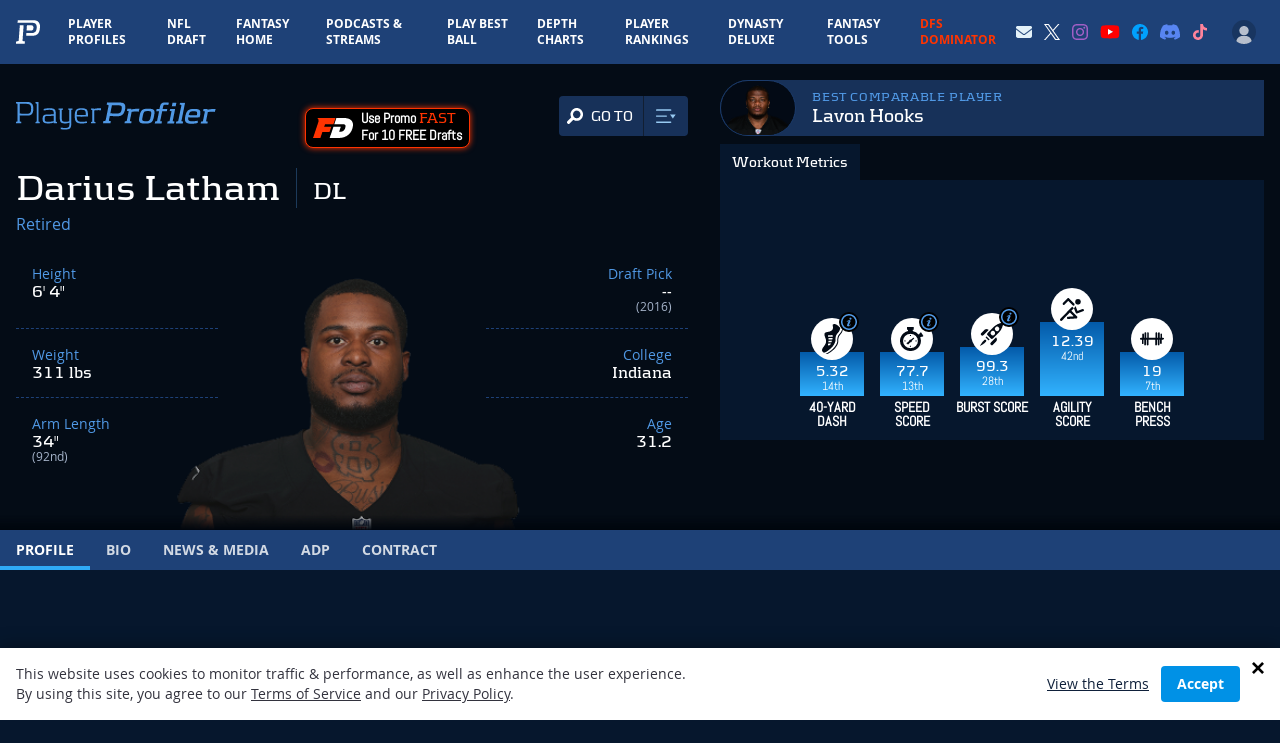

--- FILE ---
content_type: text/html; charset=UTF-8
request_url: https://www.playerprofiler.com/nfl/darius-latham/
body_size: 89980
content:
<!doctype html>
<html lang="en-US">
<head>
        <meta charset="utf-8">
    <meta http-equiv="x-ua-compatible" content="ie=edge">
    <meta name="viewport" content="width=device-width, initial-scale=1, shrink-to-fit=no">
    <meta name="facebook-domain-verification" content="pkfpflja7i4h0nf9b33kbu0iikoshn" />
    <!-- Global site tag (gtag.js) - Google Analytics -->
    <script async src="https://www.googletagmanager.com/gtag/js?id=UA-52867700-1"></script>
    <script>
    window.dataLayer = window.dataLayer || [];
    function gtag(){dataLayer.push(arguments);}
      gtag('js', new Date());

      gtag('config', 'UA-52867700-1');
      gtag('config', 'AW-918195978');
      
      var ajaxurl = 'https://www.playerprofiler.com/wp-admin/admin-ajax.php';
    </script>
    <!-- Google Tag Manager -->
    <script>(function(w,d,s,l,i){w[l]=w[l]||[];w[l].push({'gtm.start':
    new Date().getTime(),event:'gtm.js'});var f=d.getElementsByTagName(s)[0],
    j=d.createElement(s),dl=l!='dataLayer'?'&l='+l:'';j.async=true;j.src=
    'https://www.googletagmanager.com/gtm.js?id='+i+dl;f.parentNode.insertBefore(j,f);
    })(window,document,'script','dataLayer','GTM-WL46F85');</script>
    <!-- End Google Tag Manager -->

    <script type="text/javascript" src="//monu.delivery/site/2/3/9bef05-c1d6-4d5d-ac6c-d0bc45282315.js" data-cfasync="false"></script>
  
    <link rel="preload" as="font" type="font/woff" crossorigin="anonymous" href="https://www.playerprofiler.com/wp-content/themes/player-profiler/assets/fonts/Kontrapunkt-Light-webfont.woff">
    <link rel="preload" as="font" type="font/woff" crossorigin="anonymous" href="https://www.playerprofiler.com/wp-content/themes/player-profiler/assets/fonts/Kontrapunkt-Bold-webfont.woff">
    <link rel="preload" as="font" type="font/woff" crossorigin="anonymous" href="https://www.playerprofiler.com/wp-content/themes/player-profiler/assets/fonts/OpenSans-Bold-webfont.woff">
    <link rel="preload" as="font" type="font/woff" crossorigin="anonymous" href="https://www.playerprofiler.com/wp-content/themes/player-profiler/assets/fonts/OpenSans-Regular-webfont.woff">
    <link rel="preload" as="font" type="font/woff" crossorigin="anonymous" href="https://www.playerprofiler.com/wp-content/themes/player-profiler/assets/fonts/Abel-Regular.ttf">
    
    <link rel="profile" href="https://gmpg.org/xfn/11">
    <link rel="pingback" href="https://www.playerprofiler.com/xmlrpc.php">
        <meta name='robots' content='index, follow, max-image-preview:large, max-snippet:-1, max-video-preview:-1' />
	<style>img:is([sizes="auto" i], [sizes^="auto," i]) { contain-intrinsic-size: 3000px 1500px }</style>
	
	<!-- This site is optimized with the Yoast SEO plugin v22.4 - https://yoast.com/wordpress/plugins/seo/ -->
	<title>Darius Latham Stats &amp; Fantasy Ranking - PlayerProfiler</title>
	<meta name="description" content="Darius Latham player profile featuring advanced fantasy football stats, metrics &amp; analytics: 40 time, burst score, agility score, SPARQ, arm length, hand size, and comparable players" />
	<link rel="canonical" href="https://www.playerprofiler.com/nfl/darius-latham/" />
	<meta property="og:locale" content="en_US" />
	<meta property="og:type" content="article" />
	<meta property="og:title" content="Darius Latham Stats &amp; Fantasy Ranking - PlayerProfiler" />
	<meta property="og:description" content="Darius Latham player profile featuring career stats, fantasy ranking, &amp; analytics data. See combine scores, SPARQ, measurables, and comparable players." />
	<meta property="og:url" content="https://www.playerprofiler.com/nfl/darius-latham/" />
	<meta property="og:site_name" content="PlayerProfiler" />
	<meta property="article:publisher" content="https://www.facebook.com/rotounderworld" />
	<meta property="article:modified_time" content="2021-04-20T01:28:36+00:00" />
	<meta property="og:image" content="https://www.playerprofiler.com/wp-content/uploads/2018/03/darius-latham-advanced-stats-metrics-analytics-profile.png" />
	<meta property="og:image:width" content="350" />
	<meta property="og:image:height" content="254" />
	<meta property="og:image:type" content="image/png" />
	<script type="application/ld+json" class="yoast-schema-graph">{"@context":"https://schema.org","@graph":[{"@type":"WebPage","@id":"https://www.playerprofiler.com/nfl/darius-latham/","url":"https://www.playerprofiler.com/nfl/darius-latham/","name":"Darius Latham - Player Profile Advanced Stats, Metrics & Analytics","isPartOf":{"@id":"https://www.playerprofiler.com/#website"},"primaryImageOfPage":{"@id":"https://www.playerprofiler.com/nfl/darius-latham/#primaryimage"},"image":{"@id":"https://www.playerprofiler.com/nfl/darius-latham/#primaryimage"},"thumbnailUrl":"https://www.playerprofiler.com/wp-content/uploads/2018/03/darius-latham-advanced-stats-metrics-analytics-profile.png","datePublished":"2018-03-06T05:28:35+00:00","dateModified":"2021-04-20T01:28:36+00:00","description":"Darius Latham player profile featuring advanced fantasy football stats, metrics & analytics: 40 time, burst score, agility score, SPARQ, arm length, hand size, and comparable players","breadcrumb":{"@id":"https://www.playerprofiler.com/nfl/darius-latham/#breadcrumb"},"inLanguage":"en-US","potentialAction":[{"@type":"ReadAction","target":["https://www.playerprofiler.com/nfl/darius-latham/"]}]},{"@type":"ImageObject","inLanguage":"en-US","@id":"https://www.playerprofiler.com/nfl/darius-latham/#primaryimage","url":"https://www.playerprofiler.com/wp-content/uploads/2018/03/darius-latham-advanced-stats-metrics-analytics-profile.png","contentUrl":"https://www.playerprofiler.com/wp-content/uploads/2018/03/darius-latham-advanced-stats-metrics-analytics-profile.png","width":350,"height":254},{"@type":"BreadcrumbList","@id":"https://www.playerprofiler.com/nfl/darius-latham/#breadcrumb","itemListElement":[{"@type":"ListItem","position":1,"name":"Home","item":"https://www.playerprofiler.com/"},{"@type":"ListItem","position":2,"name":"Darius Latham"}]},{"@type":"WebSite","@id":"https://www.playerprofiler.com/#website","url":"https://www.playerprofiler.com/","name":"PlayerProfiler","description":"one player. every metric","publisher":{"@id":"https://www.playerprofiler.com/#organization"},"potentialAction":[{"@type":"SearchAction","target":{"@type":"EntryPoint","urlTemplate":"https://www.playerprofiler.com/?s={search_term_string}"},"query-input":"required name=search_term_string"}],"inLanguage":"en-US"},{"@type":"Organization","@id":"https://www.playerprofiler.com/#organization","name":"PlayerProfiler","url":"https://www.playerprofiler.com/","logo":{"@type":"ImageObject","inLanguage":"en-US","@id":"https://www.playerprofiler.com/#/schema/logo/image/","url":"https://www.playerprofiler.com/wp-content/uploads/2021/10/player-profiler.jpg","contentUrl":"https://www.playerprofiler.com/wp-content/uploads/2021/10/player-profiler.jpg","width":1050,"height":528,"caption":"PlayerProfiler"},"image":{"@id":"https://www.playerprofiler.com/#/schema/logo/image/"},"sameAs":["https://www.facebook.com/rotounderworld","https://twitter.com/rotounderworld"]}]}</script>
	<!-- / Yoast SEO plugin. -->


<link rel='dns-prefetch' href='//www.playerprofiler.com' />
<style id='classic-theme-styles-inline-css' type='text/css'>
/*! This file is auto-generated */
.wp-block-button__link{color:#fff;background-color:#32373c;border-radius:9999px;box-shadow:none;text-decoration:none;padding:calc(.667em + 2px) calc(1.333em + 2px);font-size:1.125em}.wp-block-file__button{background:#32373c;color:#fff;text-decoration:none}
</style>
<style id='global-styles-inline-css' type='text/css'>
:root{--wp--preset--aspect-ratio--square: 1;--wp--preset--aspect-ratio--4-3: 4/3;--wp--preset--aspect-ratio--3-4: 3/4;--wp--preset--aspect-ratio--3-2: 3/2;--wp--preset--aspect-ratio--2-3: 2/3;--wp--preset--aspect-ratio--16-9: 16/9;--wp--preset--aspect-ratio--9-16: 9/16;--wp--preset--color--black: #000000;--wp--preset--color--cyan-bluish-gray: #abb8c3;--wp--preset--color--white: #ffffff;--wp--preset--color--pale-pink: #f78da7;--wp--preset--color--vivid-red: #cf2e2e;--wp--preset--color--luminous-vivid-orange: #ff6900;--wp--preset--color--luminous-vivid-amber: #fcb900;--wp--preset--color--light-green-cyan: #7bdcb5;--wp--preset--color--vivid-green-cyan: #00d084;--wp--preset--color--pale-cyan-blue: #8ed1fc;--wp--preset--color--vivid-cyan-blue: #0693e3;--wp--preset--color--vivid-purple: #9b51e0;--wp--preset--gradient--vivid-cyan-blue-to-vivid-purple: linear-gradient(135deg,rgba(6,147,227,1) 0%,rgb(155,81,224) 100%);--wp--preset--gradient--light-green-cyan-to-vivid-green-cyan: linear-gradient(135deg,rgb(122,220,180) 0%,rgb(0,208,130) 100%);--wp--preset--gradient--luminous-vivid-amber-to-luminous-vivid-orange: linear-gradient(135deg,rgba(252,185,0,1) 0%,rgba(255,105,0,1) 100%);--wp--preset--gradient--luminous-vivid-orange-to-vivid-red: linear-gradient(135deg,rgba(255,105,0,1) 0%,rgb(207,46,46) 100%);--wp--preset--gradient--very-light-gray-to-cyan-bluish-gray: linear-gradient(135deg,rgb(238,238,238) 0%,rgb(169,184,195) 100%);--wp--preset--gradient--cool-to-warm-spectrum: linear-gradient(135deg,rgb(74,234,220) 0%,rgb(151,120,209) 20%,rgb(207,42,186) 40%,rgb(238,44,130) 60%,rgb(251,105,98) 80%,rgb(254,248,76) 100%);--wp--preset--gradient--blush-light-purple: linear-gradient(135deg,rgb(255,206,236) 0%,rgb(152,150,240) 100%);--wp--preset--gradient--blush-bordeaux: linear-gradient(135deg,rgb(254,205,165) 0%,rgb(254,45,45) 50%,rgb(107,0,62) 100%);--wp--preset--gradient--luminous-dusk: linear-gradient(135deg,rgb(255,203,112) 0%,rgb(199,81,192) 50%,rgb(65,88,208) 100%);--wp--preset--gradient--pale-ocean: linear-gradient(135deg,rgb(255,245,203) 0%,rgb(182,227,212) 50%,rgb(51,167,181) 100%);--wp--preset--gradient--electric-grass: linear-gradient(135deg,rgb(202,248,128) 0%,rgb(113,206,126) 100%);--wp--preset--gradient--midnight: linear-gradient(135deg,rgb(2,3,129) 0%,rgb(40,116,252) 100%);--wp--preset--font-size--small: 13px;--wp--preset--font-size--medium: 20px;--wp--preset--font-size--large: 36px;--wp--preset--font-size--x-large: 42px;--wp--preset--spacing--20: 0.44rem;--wp--preset--spacing--30: 0.67rem;--wp--preset--spacing--40: 1rem;--wp--preset--spacing--50: 1.5rem;--wp--preset--spacing--60: 2.25rem;--wp--preset--spacing--70: 3.38rem;--wp--preset--spacing--80: 5.06rem;--wp--preset--shadow--natural: 6px 6px 9px rgba(0, 0, 0, 0.2);--wp--preset--shadow--deep: 12px 12px 50px rgba(0, 0, 0, 0.4);--wp--preset--shadow--sharp: 6px 6px 0px rgba(0, 0, 0, 0.2);--wp--preset--shadow--outlined: 6px 6px 0px -3px rgba(255, 255, 255, 1), 6px 6px rgba(0, 0, 0, 1);--wp--preset--shadow--crisp: 6px 6px 0px rgba(0, 0, 0, 1);}:where(.is-layout-flex){gap: 0.5em;}:where(.is-layout-grid){gap: 0.5em;}body .is-layout-flex{display: flex;}.is-layout-flex{flex-wrap: wrap;align-items: center;}.is-layout-flex > :is(*, div){margin: 0;}body .is-layout-grid{display: grid;}.is-layout-grid > :is(*, div){margin: 0;}:where(.wp-block-columns.is-layout-flex){gap: 2em;}:where(.wp-block-columns.is-layout-grid){gap: 2em;}:where(.wp-block-post-template.is-layout-flex){gap: 1.25em;}:where(.wp-block-post-template.is-layout-grid){gap: 1.25em;}.has-black-color{color: var(--wp--preset--color--black) !important;}.has-cyan-bluish-gray-color{color: var(--wp--preset--color--cyan-bluish-gray) !important;}.has-white-color{color: var(--wp--preset--color--white) !important;}.has-pale-pink-color{color: var(--wp--preset--color--pale-pink) !important;}.has-vivid-red-color{color: var(--wp--preset--color--vivid-red) !important;}.has-luminous-vivid-orange-color{color: var(--wp--preset--color--luminous-vivid-orange) !important;}.has-luminous-vivid-amber-color{color: var(--wp--preset--color--luminous-vivid-amber) !important;}.has-light-green-cyan-color{color: var(--wp--preset--color--light-green-cyan) !important;}.has-vivid-green-cyan-color{color: var(--wp--preset--color--vivid-green-cyan) !important;}.has-pale-cyan-blue-color{color: var(--wp--preset--color--pale-cyan-blue) !important;}.has-vivid-cyan-blue-color{color: var(--wp--preset--color--vivid-cyan-blue) !important;}.has-vivid-purple-color{color: var(--wp--preset--color--vivid-purple) !important;}.has-black-background-color{background-color: var(--wp--preset--color--black) !important;}.has-cyan-bluish-gray-background-color{background-color: var(--wp--preset--color--cyan-bluish-gray) !important;}.has-white-background-color{background-color: var(--wp--preset--color--white) !important;}.has-pale-pink-background-color{background-color: var(--wp--preset--color--pale-pink) !important;}.has-vivid-red-background-color{background-color: var(--wp--preset--color--vivid-red) !important;}.has-luminous-vivid-orange-background-color{background-color: var(--wp--preset--color--luminous-vivid-orange) !important;}.has-luminous-vivid-amber-background-color{background-color: var(--wp--preset--color--luminous-vivid-amber) !important;}.has-light-green-cyan-background-color{background-color: var(--wp--preset--color--light-green-cyan) !important;}.has-vivid-green-cyan-background-color{background-color: var(--wp--preset--color--vivid-green-cyan) !important;}.has-pale-cyan-blue-background-color{background-color: var(--wp--preset--color--pale-cyan-blue) !important;}.has-vivid-cyan-blue-background-color{background-color: var(--wp--preset--color--vivid-cyan-blue) !important;}.has-vivid-purple-background-color{background-color: var(--wp--preset--color--vivid-purple) !important;}.has-black-border-color{border-color: var(--wp--preset--color--black) !important;}.has-cyan-bluish-gray-border-color{border-color: var(--wp--preset--color--cyan-bluish-gray) !important;}.has-white-border-color{border-color: var(--wp--preset--color--white) !important;}.has-pale-pink-border-color{border-color: var(--wp--preset--color--pale-pink) !important;}.has-vivid-red-border-color{border-color: var(--wp--preset--color--vivid-red) !important;}.has-luminous-vivid-orange-border-color{border-color: var(--wp--preset--color--luminous-vivid-orange) !important;}.has-luminous-vivid-amber-border-color{border-color: var(--wp--preset--color--luminous-vivid-amber) !important;}.has-light-green-cyan-border-color{border-color: var(--wp--preset--color--light-green-cyan) !important;}.has-vivid-green-cyan-border-color{border-color: var(--wp--preset--color--vivid-green-cyan) !important;}.has-pale-cyan-blue-border-color{border-color: var(--wp--preset--color--pale-cyan-blue) !important;}.has-vivid-cyan-blue-border-color{border-color: var(--wp--preset--color--vivid-cyan-blue) !important;}.has-vivid-purple-border-color{border-color: var(--wp--preset--color--vivid-purple) !important;}.has-vivid-cyan-blue-to-vivid-purple-gradient-background{background: var(--wp--preset--gradient--vivid-cyan-blue-to-vivid-purple) !important;}.has-light-green-cyan-to-vivid-green-cyan-gradient-background{background: var(--wp--preset--gradient--light-green-cyan-to-vivid-green-cyan) !important;}.has-luminous-vivid-amber-to-luminous-vivid-orange-gradient-background{background: var(--wp--preset--gradient--luminous-vivid-amber-to-luminous-vivid-orange) !important;}.has-luminous-vivid-orange-to-vivid-red-gradient-background{background: var(--wp--preset--gradient--luminous-vivid-orange-to-vivid-red) !important;}.has-very-light-gray-to-cyan-bluish-gray-gradient-background{background: var(--wp--preset--gradient--very-light-gray-to-cyan-bluish-gray) !important;}.has-cool-to-warm-spectrum-gradient-background{background: var(--wp--preset--gradient--cool-to-warm-spectrum) !important;}.has-blush-light-purple-gradient-background{background: var(--wp--preset--gradient--blush-light-purple) !important;}.has-blush-bordeaux-gradient-background{background: var(--wp--preset--gradient--blush-bordeaux) !important;}.has-luminous-dusk-gradient-background{background: var(--wp--preset--gradient--luminous-dusk) !important;}.has-pale-ocean-gradient-background{background: var(--wp--preset--gradient--pale-ocean) !important;}.has-electric-grass-gradient-background{background: var(--wp--preset--gradient--electric-grass) !important;}.has-midnight-gradient-background{background: var(--wp--preset--gradient--midnight) !important;}.has-small-font-size{font-size: var(--wp--preset--font-size--small) !important;}.has-medium-font-size{font-size: var(--wp--preset--font-size--medium) !important;}.has-large-font-size{font-size: var(--wp--preset--font-size--large) !important;}.has-x-large-font-size{font-size: var(--wp--preset--font-size--x-large) !important;}
:where(.wp-block-post-template.is-layout-flex){gap: 1.25em;}:where(.wp-block-post-template.is-layout-grid){gap: 1.25em;}
:where(.wp-block-columns.is-layout-flex){gap: 2em;}:where(.wp-block-columns.is-layout-grid){gap: 2em;}
:root :where(.wp-block-pullquote){font-size: 1.5em;line-height: 1.6;}
</style>
<link rel='stylesheet' id='global-css' defer href='https://www.playerprofiler.com/wp-content/themes/player-profiler/assets/css/global.css?ver=104c9af8d70c4a2366b0145ce1eea0b9' type='text/css' media='all' />
<link rel='stylesheet' id='webpack-main-css' href='https://www.playerprofiler.com/wp-content/themes/player-profiler/webpack/dist/main.css?326f5fa00e81f1e2909bbb9194ae1098&#038;ver=104c9af8d70c4a2366b0145ce1eea0b9' type='text/css' media='all' />
<link rel='stylesheet' id='webpack-global-css' href='https://www.playerprofiler.com/wp-content/themes/player-profiler/webpack/dist/global.css?326f5fa00e81f1e2909bbb9194ae1098&#038;ver=104c9af8d70c4a2366b0145ce1eea0b9' type='text/css' media='all' />
<link rel='stylesheet' id='player-page-css-css' href='https://www.playerprofiler.com/wp-content/themes/player-profiler/webpack/dist/pages/Player/index.css?1768310456&#038;ver=104c9af8d70c4a2366b0145ce1eea0b9' type='text/css' media='all' />
<link rel='stylesheet' id='player-page-profile-css-css' href='https://www.playerprofiler.com/wp-content/themes/player-profiler/webpack/dist/pages/Player/Profile/index.css?1768310456&#038;ver=104c9af8d70c4a2366b0145ce1eea0b9' type='text/css' media='all' />
<script type="text/javascript" src="https://www.playerprofiler.com/wp-content/themes/player-profiler/assets/js/lib/jquery-2.2.4.min.js?ver=104c9af8d70c4a2366b0145ce1eea0b9" id="jquery-js"></script>
<script type="text/javascript" src="https://www.playerprofiler.com/wp-content/themes/player-profiler/assets/js/vendor.js?ver=104c9af8d70c4a2366b0145ce1eea0b9" id="vendor-js"></script>
<script type="text/javascript" async src="https://www.playerprofiler.com/wp-content/themes/player-profiler/assets/js/app.js?ver=104c9af8d70c4a2366b0145ce1eea0b9" id="app-js"></script>
<link rel="https://api.w.org/" href="https://www.playerprofiler.com/wp-json/" /><link rel="alternate" title="JSON" type="application/json" href="https://www.playerprofiler.com/wp-json/wp/v2/nfl/27947" /><link rel="EditURI" type="application/rsd+xml" title="RSD" href="https://www.playerprofiler.com/xmlrpc.php?rsd" />
<meta name="generator" content="WordPress 6.8.3" />
<link rel='shortlink' href='https://www.playerprofiler.com/?p=27947' />
<link rel="alternate" title="oEmbed (JSON)" type="application/json+oembed" href="https://www.playerprofiler.com/wp-json/oembed/1.0/embed?url=https%3A%2F%2Fwww.playerprofiler.com%2Fnfl%2Fdarius-latham%2F" />
<link rel="alternate" title="oEmbed (XML)" type="text/xml+oembed" href="https://www.playerprofiler.com/wp-json/oembed/1.0/embed?url=https%3A%2F%2Fwww.playerprofiler.com%2Fnfl%2Fdarius-latham%2F&#038;format=xml" />
    <style>
        .adsbygoogle.leaderboard {
            display: block;
        }
        .adsbygoogle.leaderboard--large {
            height: 250px;
            width: 100%;
        }
        @media (min-width:640px) {
            .adsbygoogle.leaderboard--large {
                width: 640px;
            }
        }
        @media(min-width: 768px) {
            .adsbygoogle.leaderboard {
            }
            .adsbygoogle.leaderboard--large {
                width: 728px;
                height: 90px;
            }
        }
        @media(min-width: 1024px) {
            .adsbygoogle.leaderboard {
            }
            .adsbygoogle.leaderboard--large {
                width: 970px;
                height: auto !important;
                min-height: 350px;
            }
        }
        [data-ad-status='unfilled'] {
            display: none !important;
        }
    </style>
    <script async src="https://pagead2.googlesyndication.com/pagead/js/adsbygoogle.js?client=ca-pub-4235375818458357" crossorigin="anonymous"></script>
    <meta name="twitter:card" content="summary_large_image">
<meta name="twitter:site" content="@rotounderworld">
<meta name="twitter:creator" content="@rotounderworld">
<meta name="twitter:title" content="Darius Latham - PlayerProfiler.com">
<meta name="twitter:description" content="Darius Latham player profile featuring advanced fantasy football stats, metrics & analytics: 40 time, burst score, agility score, SPARQ, arm length, hand size, and comparable players">
<meta name="twitter:image" content="https://www.playerprofiler.com/wp-content/uploads/social-share-images/DL-0418.png">
    <script async src="https://securepubads.g.doubleclick.net/tag/js/gpt.js"></script>
<script>
window.googletag = window.googletag || {cmd: []};
googletag.cmd.push(function() {
    var mapping = googletag.sizeMapping()
            .addSize([1024, 0], [[728, 90]])
            .addSize([0, 0], [[300, 250]])
            .build();

    var responsiveAd_A_Slot = googletag.defineSlot('/22384681113/pp-player-stats-bio-block', [[300, 250], [728, 90]], 'div-gpt-ad-1655415262710-0').addService(googletag.pubads());
    responsiveAd_A_Slot.defineSizeMapping(mapping);

    var responsiveAd_C_Slot = googletag.defineSlot('/22384681113/pp-c-spot', [[300, 250], [728, 90]], 'div-gpt-ad-1649447074989-0').addService(googletag.pubads());
    responsiveAd_C_Slot.defineSizeMapping(mapping);

    var responsiveAd_C2_Slot = googletag.defineSlot('/22384681113/pp-1.5-spot', [[300, 250], [728, 90]], 'div-gpt-ad-1655387636056-0').addService(googletag.pubads());
    responsiveAd_C2_Slot.defineSizeMapping(mapping);

    var responsiveAd_D_Slot = googletag.defineSlot('/22384681113/pp-d-spot', [[300, 250], [728, 90]], 'div-gpt-ad-1649447138621-0').addService(googletag.pubads());
    responsiveAd_D_Slot.defineSizeMapping(mapping);

    var responsiveAd_E_Slot = googletag.defineSlot('/22384681113/pp-e-spot', [[300, 250], [728, 90]], 'div-gpt-ad-1649447166180-0').addService(googletag.pubads());
    responsiveAd_E_Slot.defineSizeMapping(mapping);

    googletag.pubads().enableLazyLoad();
    googletag.pubads().enableSingleRequest();
    googletag.pubads().collapseEmptyDivs();
    googletag.enableServices();
});
</script>
<link rel="apple-touch-icon" sizes="180x180" href="https://www.playerprofiler.com/favicon.ico"><link rel="apple-touch-icon" sizes="180x180" href="https://www.playerprofiler.com/wp-content/themes/player-profiler/assets/images/apple-touch-icon.png"><link rel="icon" type="image/png" sizes="32x32" href="https://www.playerprofiler.com/wp-content/themes/player-profiler/assets/images/favicon-32x32.png"><link rel="icon" type="image/png" sizes="16x16" href="https://www.playerprofiler.com/wp-content/themes/player-profiler/assets/images/favicon-16x16.png"><link rel="manifest" href="https://www.playerprofiler.com/wp-content/themes/player-profiler/assets/images/site.webmanifest"><link rel="mask-icon" href="https://www.playerprofiler.com/wp-content/themes/player-profiler/assets/images/safari-pinned-tab.svg" color="#5bbad5"><meta name="msapplication-TileColor" content="#da532c"><meta name="theme-color" content="#ffffff">
<!-- Twitter universal website tag code -->
<script>
	! function(e, t, n, s, u, a) {
		e.twq || (s = e.twq = function() {
				s.exe ? s.exe.apply(s, arguments) : s.queue.push(arguments);
			}, s.version = '1.1', s.queue = [], u = t.createElement(n), u.async = !0, u.src =
			'//static.ads-twitter.com/uwt.js',
			a = t.getElementsByTagName(n)[0], a.parentNode.insertBefore(u, a))
	}(window, document, 'script');
	// Insert Twitter Pixel ID and Standard Event data below
	twq('init', 'o8agb');
	twq('track', 'PageView');
</script>
<!-- End Twitter universal website tag code -->
		<style type="text/css" id="wp-custom-css">
			.group-info .block-logo img {
    max-height: 47px;
    margin-top: -3px;
}

#profile-metric-search-mobile-header a.new:after,
.navigation__line.navigation__line-main a.new:after {
                content: " NEW!";
                font-size: .7em;
                color: red;
                transform: translate(3px, -7px);
                display: inline-block;
            }

#profile-metric-search-mobile-header a.updated:after,
.navigation__line.navigation__line-main a.updated:after {
                content: " UPDATED!";
                font-size: .7em;
                color: red;
                transform: translate(3px, -7px);
                display: inline-block;
            }		</style>
		    </head>
<body class="wp-singular nfl-template nfl-template-page-templates nfl-template-nfl-base-blade nfl-template-page-templatesnfl-base-blade-php single single-nfl postid-27947 wp-theme-player-profiler pmpro-body-has-access bg-blue-dark overflow-x-hidden">
    <img width="99999" height="99999" src="[data-uri]" style="pointer-events: none; position: absolute; top: 0px; left: 0px; width: 100%; height: 99vh; max-width: 99vw; max-height: 99vh;">
        <div class="wrap flex flex-col h-screen" role="document">
        <header id="site-header" class="z-50">
    <div data-react-component='credit-card-status'></div>
    <div
    class="flex items-center justify-between bg-blue">
    <div class="flex items-center">
        <a href="/">
            <svg xmlns="http://www.w3.org/2000/svg" xmlns:xlink="http://www.w3.org/1999/xlink" viewBox="0 0 452 442"
    preserveaspectratio="xMidYMid meet" class="w-6 py-3 mx-3 lg:mx-4">
    <defs>
        <path d="M.06.607h451.503V442H.06z"></path>
    </defs>
    <g>
        <path
            d="M324.884 1.354L32.958.607l-3.575 47.865.359.038 277.216.422c59.898.131 87.628 30.09 83.152 89.813-.412 5.533-.724 9.846-.958 12.901-.227 3.045-.873 7.714-1.986 13.978-1.066 6.272-2.22 11.364-3.442 15.293-1.221 3.93-3.138 8.801-5.717 14.623-2.608 5.832-5.432 10.636-8.491 14.413-3.068 3.776-7.074 7.774-12.037 11.992a61.352 61.352 0 01-16.258 10.006c-5.899 2.472-12.922 4.491-21.061 6.07-8.156 1.588-17.018 2.36-26.6 2.334l-25.466-.056-35.125-.957-.13-.086c-19.024-.522-22.478-.201-36.996-1.051l-3.809 50.881c6.9.215 13.807.416 20.562.601l.195.131 53.217 1.449 38.579.088c14.517.037 27.941-1.132 40.298-3.538 12.329-2.391 22.969-5.452 31.908-9.195 8.925-3.729 17.155-8.782 24.63-15.159 7.518-6.392 13.587-12.448 18.235-18.169 4.634-5.722 8.911-13 12.862-21.834 3.908-8.821 6.812-16.2 8.663-22.152 1.851-5.954 3.599-13.667 5.213-23.171 1.688-9.489 2.664-16.562 3.009-21.175.355-4.628.828-11.162 1.452-19.545C457.636 46.94 415.628 1.552 324.884 1.354"
            fill="#FFFFFF"></path>
        <path
            d="M123.332 378.332l19.618-276.54c.305-4.073-1.667-6.695-5.89-7.894l-64.691-.821-21.302 285.066c-.445 6.184-4.057 10.144-10.715 11.908l-36.997 6.533L0 441.598l164.918.402 3.354-45.014-35.309-6.709c-6.865-1.773-10.089-5.745-9.631-11.945"
            fill="#FFFFFF"></path>
        <path
            d="M291.933 193.136c6.232-.732 12.314-2.766 18.231-6.102 5.906-3.346 10.18-8.427 12.799-15.251 2.609-6.825 4.368-16.207 5.262-28.126 1.41-18.893-1.727-31.573-9.417-38.059-7.672-6.477-20.591-9.741-38.762-9.791l-74.039-.202-7.04 94.306c13.746 2.772 31.842 4.191 65.809 4.293 11.862.019 20.916-.345 27.157-1.068"
            fill="#FFFFFF"></path>
    </g>
</svg>
        </a>
                <div>
            <div class="md:hidden text-xs">
    <a href="/membership-account/membership-levels/" class="font-bold uppercase text-electric-blue-400">Go Premium</a>
</div>
        </div>
                
        <nav
            id="mainNav"
            class="h-mobile-drawer bg-midnight-blue-900 lg:bg-transparent mt-12 lg:mt-0"
        >
            <div class="lg:hidden">
                <div style="max-width: 640;" class="mx-auto px-6 mt-6">
  
  <div id="headerPlayerSearch"></div>
</div>




                <div>
                    <div data-user-nav-mobile-logged-out-bar style="display: none;" class="lg:hidden m-4 p-4 rounded-lg bg-midnight-blue-700 lg:mt-4">
    <ul class="flex items-center justify-between text-xs">
        <li><a href="/membership-account/membership-levels/">Sign Up</a></li>
        <li><a href="/login">Login</a></li>
    </ul>
</div>
                </div>
                

                
								<div class="mt-6 flex px-3">
									<a class="block text-lg font-bold uppercase lg:pb-4 lg:pt-4 lg:no-uppercase lg:px-3 lg:text-xs" style="color: #ff2c31;" href="/play-best-ball/">
										Play Best Ball
										</a>
								</div>

                <div class="mt-4 mb-10">
                    <aside>
    <div class="flex flex-col items-center space-y-1 max-w-sm mx-auto md:max-w-none">
        <div class="font-display text-xl uppercase">Premium Tools</div>
        <ul class="flex flex-wrap items-center justify-center md:space-x-2 w-full">
            <li>
                <a href="/dynasty-league-rankings/" class="w-28 h-20 mr-1 mb-2 md:mb-0 flex items-center justify-center bg-midnight-blue-600 rounded-lg transition-all transform hover:-translate-y-1 hover:bg-midnight-blue-500 shadow-md">
                    <div class="w-20">
                        <svg width="100%" viewBox="0 0 333 134" version="1.1" xmlns="http://www.w3.org/2000/svg" xmlns:xlink="http://www.w3.org/1999/xlink">
    <g id="Design" stroke="none" stroke-width="1" fill="none" fill-rule="evenodd">
        <g id="PP-DynastyDeluxe-Landing-v4b" transform="translate(-534.000000, -112.000000)">
            <g id="Dynasty-Deluxe-logo" transform="translate(534.000000, 112.000000)">
                <path d="M18.5049864,0 L0.000330794702,82.2135099 L27.3636685,82.0811921 L15.8156255,133.316881 L316.757208,133.316881 L305.212473,82.0999371 L332.966149,82.4263212 L314.060129,0 L18.5049864,0 Z M22.0334632,4.41059603 L310.545986,4.41059603 L327.414311,77.9495662 L299.681586,77.6253874 L311.241758,128.906285 L21.3310758,128.906285 L32.8868374,77.6441325 L5.51908907,77.7753477 L22.0334632,4.41059603 Z" id="Fill-1" fill="#00E071"></path>
                <g id="Group-42" transform="translate(31.976821, 20.846682)">
                    <path d="M184.729765,35.1566404 C184.604063,35.1621536 184.483875,35.1786934 184.355967,35.1742828 C184.406689,35.1753854 184.457411,35.1764881 184.509235,35.1764881 C184.584216,35.1764881 184.654785,35.1588457 184.729765,35.1566404" id="Fill-2" fill="#2986CC"></path>
                    <path d="M41.1151351,8.78348146 C41.8594232,4.10604437 38.8436781,0.587491391 34.1750623,0.574259603 C28.4633404,0.558822517 17.4555954,0.558822517 9.85944636,0.561027815 C9.85944636,0.561027815 7.8713702,9.41640199 15.4355424,9.24549139 C18.5802974,9.17492185 20.1515722,9.14073974 23.2941219,9.07458079 C23.2941219,9.07568344 23.2941219,9.07568344 23.2941219,9.07678609 C25.5534497,9.02937219 27.8116748,8.98085563 30.0687974,8.94005762 C32.1704464,8.90036225 32.7107444,9.55202781 32.3336384,11.6724219 C31.6510987,15.5019219 30.2816086,23.1421768 29.5604762,27.124945 C29.1756517,29.2530576 28.3398437,30.0491702 26.3230987,30.1936172 C21.7834927,30.5188987 17.2383735,30.8518987 12.6833305,31.209157 C12.3701781,31.2334152 12.0559232,31.2587762 11.6854331,31.287445 C12.4782377,27.4590477 14.5831947,17.2871106 15.3352013,13.6571901 C11.9644033,13.7707629 10.2773503,13.830306 6.90324437,13.9515974 C6.76761854,14.5679781 6.26370795,16.8471536 6.12697947,17.4690477 C5.54147285,20.1198159 3.99666159,27.1117132 3.33727748,30.0976868 C2.31291656,34.7354285 1.79467152,37.0818656 0.747154967,41.8287695 C2.22139669,41.6655775 2.95796623,41.5850841 4.43000265,41.4263026 C4.46197947,41.4240974 4.4873404,41.4274053 4.52041987,41.4240974 C12.147443,40.6136503 19.7491053,39.8759781 27.3309199,39.1724881 C32.3292278,38.7071702 36.8412675,34.4454318 37.7057444,29.396402 C38.6981285,23.6008788 40.2385291,14.2901106 41.1151351,8.78348146" id="Fill-4" fill="#FFFFFF"></path>
                    <path d="M43.4050063,2.94131623 C46.3303341,-0.113021523 51.5513772,-0.207849338 54.118344,2.68219371 C56.0722381,4.88087583 57.8618374,7.22400497 59.7528805,9.48774338 C59.9965659,9.77994536 60.2501752,10.0644288 60.7254169,10.6124454 C61.0451851,10.2110811 61.2800493,9.83507781 61.595407,9.53625993 C63.9793341,7.26811093 66.31695,5.01650166 68.7207248,2.89279967 C71.9680262,0.0248096026 76.4690394,-0.156024834 79.3679036,2.26649503 C79.5277877,2.39991556 79.7428043,2.47710099 79.988695,2.61162417 C79.5013242,3.0758394 79.2080195,3.36473344 78.9047911,3.64480629 C74.2185328,7.97049834 69.436344,12.4307136 64.6155626,17.1147666 C64.1458341,17.5734685 63.7720361,18.3111407 63.6882348,18.9153924 C63.1104467,23.0558394 62.1654765,30.8703129 61.6273838,35.1794652 C61.573354,35.610601 61.5193242,36.0428394 61.4509599,36.5919586 C58.9578705,36.7088394 57.0613142,35.984399 55.6311785,34.4175348 C54.2583805,32.9124189 53.6530262,31.0268891 53.9319964,28.7774851 C54.1657579,26.8864421 54.8824798,21.4051738 55.2198904,19.5582368 C55.4106487,18.5096175 55.1338838,17.7995116 54.5296321,17.0706606 C50.8853772,12.6766043 47.3679268,8.20425993 43.9056089,3.69332285 C43.7203639,3.45184272 43.565993,3.18500166 43.4050063,2.94131623" id="Fill-6" fill="#FFFFFF"></path>
                    <path d="M106.51005,18.8204543 C106.669934,15.7010603 106.845255,11.8495073 107.019474,9.11493775 C107.083427,8.1192457 107.147381,7.10039801 107.440686,6.14329868 C108.427557,2.91805033 111.979189,0.539636424 115.539643,0.652106623 C115.549567,0.936590066 115.577133,1.2276894 115.566106,1.52099404 C115.252954,10.1668649 114.815202,22.3985503 114.436994,31.6927788 C114.41053,32.3598815 114.188898,33.1361464 113.773199,33.6852656 C112.931878,34.7945305 111.449918,34.7901199 110.206129,33.7668616 C101.946186,26.4618119 97.896156,22.8826132 89.9548778,15.6723914 C89.5821825,20.2395636 89.3947321,22.5496132 89.0132156,27.224845 C88.5809772,31.6310305 84.3225467,35.4880967 79.7013447,35.5277921 C79.7344242,35.1705338 79.7697089,34.805557 79.8038911,34.4394775 C80.7179871,24.8045305 81.9022321,12.1262722 82.7964805,3.18489139 C82.8637421,2.5122755 83.20005,1.71285497 83.6973447,1.20232848 C84.6026195,0.271692715 85.8530235,0.396292053 86.9821361,1.35780199 C94.6378281,8.36072583 98.5445136,11.8153252 106.51005,18.8204543" id="Fill-8" fill="#FFFFFF"></path>
                    <path d="M152.820206,7.93444172 C152.636063,3.59882583 148.977474,0.615057616 144.16,0.604031126 C138.986371,0.591901987 133.811639,0.594107285 128.63801,0.59962053 C123.520616,0.604031126 119.977805,3.68703775 119.839974,8.32036887 C119.632676,15.2858026 119.338269,25.7719947 119.125457,33.1674616 C119.114431,33.5622099 119.102302,33.9558556 119.090173,34.3858887 C121.222696,34.306498 122.968189,33.6945278 124.506384,32.5510808 C127.365553,30.4262762 128.105431,25.3298325 127.900338,22.2126437 C129.913775,22.2027199 131.901851,22.1972066 133.887722,22.1950013 C139.875106,22.1861801 140.629318,15.4567132 140.629318,15.4567132 C136.46351,15.4644318 132.288881,15.4677397 128.055812,15.4809715 C128.08007,13.7057066 128.04258,10.9832662 128.17159,9.3513457 C128.241057,8.46591854 129.012911,7.94105762 130.004192,7.93223642 C134.20749,7.89695166 138.409686,7.88151457 142.612984,7.93113377 C143.817076,7.94546821 144.510643,8.6202894 144.583418,9.71521987 C144.636345,10.5102298 144.653987,11.3085477 144.657295,12.1101735 C144.716838,16.1094815 144.747712,18.1295344 144.810563,22.2126437 C144.816076,22.2126437 144.82159,22.2126437 144.827103,22.2126437 C144.820487,22.3548854 144.820487,22.4949219 144.817179,22.6360609 C144.839232,24.1191238 144.851361,24.8645146 144.873414,26.358604 C144.990295,28.1052 145.456716,29.7404285 146.730275,31.1959252 C148.489,33.207157 150.742815,34.2601868 153.543543,34.3704517 C153.574418,34.1058159 153.619626,33.9249815 153.614113,33.7430444 C153.383659,26.0123722 153.128947,15.203104 152.820206,7.93444172" id="Fill-10" fill="#FFFFFF"></path>
                    <path d="M188.636451,0.611639404 C181.882725,0.600612914 171.214596,0.581867881 164.465282,0.621563245 C160.73061,0.643616225 157.472282,3.13339768 157.056583,6.45016589 C156.995937,6.93974205 156.954037,7.43593411 156.926471,7.93543411 C161.255471,7.95307649 163.421073,7.96410298 167.751176,7.99056656 L167.756689,7.99056656 C167.788666,7.99056656 167.820643,7.99056656 167.85262,7.99056656 C173.84662,8.02805662 176.84362,8.05121225 182.839825,8.1041394 C183.671222,8.10744735 184.501517,8.1063447 185.332914,8.1041394 C186.666017,5.09831821 187.327606,3.59981821 188.636451,0.611639404" id="Fill-12" fill="#FFFFFF"></path>
                    <path d="M191.230432,22.0594858 C190.782757,17.1427738 187.782449,14.3685089 182.774217,14.1160023 C172.516274,13.9539129 167.390058,13.8954725 157.140936,13.8226977 C157.179528,14.1413632 157.210403,14.4622341 157.262227,14.7775917 C157.810244,18.1406712 160.876711,20.3944858 164.657694,20.5488566 C165.441677,20.5808334 166.224558,20.5808334 167.007439,20.5929626 C171.315489,20.6602242 175.624641,20.7407175 179.934896,20.8355454 C180.952641,20.8575983 181.935101,20.9921215 182.518403,21.9900189 C183.715879,24.0354328 182.746651,26.9982507 180.366032,26.934297 C175.652207,26.808595 167.659105,26.6255553 162.950793,26.541754 C162.900072,26.5406513 162.851555,26.5439593 162.800833,26.5439593 C161.283588,29.6931248 160.517247,31.2765288 158.974641,34.4653897 C166.282999,34.6109394 176.930177,34.9461447 184.250664,35.1721877 C188.283052,35.2967871 191.485144,32.4795189 191.667081,28.7007407 C191.755293,26.8912937 191.39583,23.8766513 191.230432,22.0594858" id="Fill-14" fill="#FFFFFF"></path>
                    <path d="M205.169129,8.30272649 C203.493102,8.28067351 201.973652,8.30823974 200.446483,8.23436225 C196.222235,8.02816689 192.31996,4.50961391 192.052016,0.662471523 C202.824897,0.666882119 213.599983,0.672395364 224.526132,0.677908609 C224.790768,2.53697483 224.440125,4.17661391 223.473102,5.61887881 C222.488437,7.08650464 221.102407,8.11417351 219.20144,8.32477947 C217.385377,8.52435894 215.499847,8.46922649 213.511771,8.53097483 C214.592367,16.4777662 216.195619,28.2551603 217.371043,36.9054417 C216.799871,36.8359748 216.375351,36.8271536 215.953036,36.7290179 C211.457536,35.6815013 208.12092,32.1662563 207.550851,27.7898424 C206.902493,22.8080742 205.91893,14.4687397 205.340039,9.70639868 C205.288215,9.28298146 205.237493,8.85846159 205.169129,8.30272649" id="Fill-16" fill="#FFFFFF"></path>
                    <path d="M264.237926,3.93083344 C264.441916,3.60996258 264.632674,3.27806523 264.953545,2.74217781 C264.658035,2.58339636 264.415452,2.49187649 264.208154,2.33530033 C260.432684,-0.500712914 256.013267,-0.20520298 253.755042,2.94285993 C252.081221,5.27606523 250.505535,7.69086656 248.87582,10.058254 C248.660803,10.3703036 248.550538,10.7683599 248.364191,11.1884692 C247.698191,10.5720884 247.345343,10.2534228 247.000214,9.92814139 C244.324085,7.40858841 241.73727,4.87800894 239.046807,2.56354868 C235.513919,-0.476454636 230.338085,-0.293414901 228.398525,2.72012483 C228.638903,2.96491291 228.880383,3.23285662 229.143916,3.47654205 C234.081578,8.03489305 239.107452,12.8027474 244.283287,17.7591546 C245.143353,18.5828334 245.664906,19.3679195 245.825893,20.4760818 C246.109274,22.4288732 247.237283,28.2552705 247.640853,30.2687076 C248.120505,32.6647639 249.384141,34.7884659 251.31929,36.6552507 C253.334932,38.6003235 255.553462,39.7338467 258.098376,40.028254 C257.977085,39.4206944 257.881154,38.9421447 257.786326,38.4646977 C256.83474,33.6968434 255.079323,25.0664096 254.230283,20.5091613 C254.106787,19.8442639 254.229181,19.0547672 254.550052,18.5817308 C257.827125,13.7422043 261.085452,8.88834338 264.237926,3.93083344" id="Fill-18" fill="#FFFFFF"></path>
                    <path d="M89.865894,52.3736225 C89.8559702,52.3923675 89.8460464,52.4111126 89.8361225,52.4298576 L89.8107616,51.7837053 L89.865894,52.3736225 Z" id="Fill-20" fill="#2986CC"></path>
                    <path d="M180.012853,87.6105358 C179.955516,87.6116384 179.898178,87.6138437 179.84084,87.6127411 C179.859585,87.6127411 179.87833,87.6171517 179.897075,87.6171517 C179.935668,87.6171517 179.974261,87.6105358 180.012853,87.6105358" id="Fill-22" fill="#2986CC"></path>
                    <path d="M93.9356613,48.3921775 C92.6213036,48.4263596 91.3058434,48.4682603 89.9892805,48.5189821 C89.9176083,48.5211874 89.8823235,48.5233927 89.8106513,48.525598 C87.3914394,48.6182205 77.4764195,49.0647934 75.052797,49.1827768 C74.9226844,49.1893927 74.8223434,49.1849821 74.7032573,49.1871874 C70.1184427,49.4187437 67.8227275,49.5455483 63.2301944,49.8223132 C62.8144957,55.0400483 66.0882606,58.4439258 71.455956,58.2289093 C74.7870586,58.0954887 85.712105,57.7139722 89.0365917,57.6180417 C91.0125387,53.9054225 91.9927937,52.0595881 93.9356613,48.3921775" id="Fill-24" fill="#FFFFFF"></path>
                    <path d="M165.814593,48.3254672 C165.836646,48.794093 165.857597,49.2252288 165.878547,49.6574672 C166.263372,57.7641427 166.781617,68.5403315 167.186289,77.1884076 C167.482901,83.5176129 163.813285,87.6271858 157.775179,87.6271858 C151.978554,87.6271858 146.180825,87.6304937 140.384199,87.6194672 C134.838977,87.6095434 130.938908,83.3555235 130.998451,77.4739937 C131.087766,68.5447421 131.212365,57.4796593 131.302782,49.1259904 C131.307193,48.7290368 131.311603,48.3331858 131.316014,47.9483613 C135.026428,47.6109507 138.874673,50.7226262 139.715994,54.6976758 C139.885802,55.5004043 139.961885,56.3395202 139.968501,57.1654043 C140.009299,62.1262222 140.02253,69.6462884 140.048994,74.8210202 C140.060021,77.017497 140.792179,77.8036858 142.850825,77.812507 C146.963706,77.8301493 151.076587,77.8433811 155.189468,77.8544076 C157.398074,77.8599209 158.120309,77.0814507 158.049739,74.7769142 C157.885444,69.502944 157.597653,61.9012818 157.477464,56.848944 C157.369405,52.3005169 160.400587,48.7896825 164.743921,48.3023116 C165.049355,48.2681295 165.370226,48.3133381 165.814593,48.3254672" id="Fill-26" fill="#FFFFFF"></path>
                    <path d="M85.2248444,87.6250907 C85.662596,87.6250907 86.1014503,87.6250907 86.539202,87.6250907 C88.6165927,83.7481768 89.6453642,81.8196437 91.6863675,77.9857331 C87.0023146,77.9791172 73.4816325,78.1445146 68.7358311,78.2073656 C68.9111523,76.6063192 69.1118344,74.7682033 69.3400828,72.6742728 C72.386702,72.6312695 76.9174868,72.5232099 78.7489868,72.4967464 C80.6995728,72.4702828 82.5001987,71.8428755 84.0935265,70.5241073 C86.0066225,68.9407033 87.1191954,66.9647563 87.3264934,64.4055079 C80.4779404,64.5554682 77.0509073,64.6447828 70.1935331,64.8520808 C66.6198477,64.9601404 64.8324536,65.0185808 61.2554603,65.1420775 C61.2455364,65.1420775 61.2411258,65.1420775 61.231202,65.1431801 C60.7030331,69.375147 60.191404,73.4670775 59.6577219,77.8181305 C59.6367715,77.9835278 59.6323609,78.1423093 59.6180265,78.3043987 C59.1593245,81.9971702 58.9288709,83.8595444 58.4624503,87.6206801 C59.980798,87.6217828 60.7405232,87.6217828 62.2610762,87.6217828 C62.2941556,87.6228854 62.3206192,87.6283987 62.3548013,87.6283987 C68.2087649,87.6361172 79.3675728,87.6438358 85.2237417,87.6383225 C85.2237417,87.6328093 85.2248444,87.630604 85.2248444,87.6250907" id="Fill-28" fill="#FFFFFF"></path>
                    <path d="M246.971876,87.675151 C247.41073,87.675151 247.848482,87.675151 248.287336,87.675151 C249.457247,84.2029093 250.040548,82.4993166 251.20274,79.1638033 C246.48671,79.017151 232.929641,78.7624391 228.176121,78.6775351 C227.958899,77.1470583 227.7097,75.3905384 227.424114,73.3870252 C230.485068,73.4928795 235.025776,73.607555 236.866098,73.670406 C238.82771,73.7387702 240.493813,73.2414755 241.788323,72.1189788 C243.345263,70.7682338 244.004647,69.0469987 243.606591,66.7314358 C236.7007,66.3697669 233.251614,66.2043695 226.361161,65.9011411 C222.775346,65.7434623 220.982439,65.6684821 217.399932,65.5262404 C217.391111,65.5262404 217.385598,65.5262404 217.376776,65.5251377 C217.901637,69.6953563 218.409959,73.7277437 218.96018,78.0137404 C218.981131,78.1769325 219.015313,78.3335086 219.041776,78.4933927 C219.502684,82.1310318 219.735343,83.9647371 220.206174,87.6685351 C221.725624,87.6685351 222.485349,87.6685351 224.0048,87.6696377 C224.037879,87.6696377 224.066548,87.675151 224.099627,87.675151 C229.956899,87.6839722 241.117912,87.6916907 246.974081,87.6861775 C246.972978,87.6817669 246.972978,87.6795616 246.971876,87.675151" id="Fill-30" fill="#FFFFFF"></path>
                    <path d="M246.650454,53.0030146 C245.309632,52.8662861 243.969914,52.7372762 242.632401,52.6159848 C242.560728,52.6093689 242.524341,52.6060609 242.451566,52.599445 C239.994864,52.3767099 229.962964,51.5331834 227.517288,51.3369119 C227.387175,51.3258854 227.283526,51.308243 227.162235,51.2961139 C222.545444,50.9333424 220.239805,50.7624318 215.632937,50.4459715 C216.472053,55.6173954 220.6125,59.3366305 226.004454,59.6619119 C229.354301,59.8636967 240.377483,60.5837265 243.740563,60.8230013 C244.907166,57.6308325 245.489364,56.0661735 246.650454,53.0030146" id="Fill-32" fill="#FFFFFF"></path>
                    <path d="M55.4587242,58.6105361 C56.0662838,53.7897546 52.6998964,50.4002116 47.6993831,50.7365195 C41.5741679,51.1489103 29.7328202,52.0839566 21.5291116,52.8381685 C21.5291116,52.8381685 19.9765818,60.6526421 28.0689228,60.1189599 C31.429797,59.8973275 33.1080288,59.7914732 36.4633897,59.5885858 C36.4633897,59.5896884 36.4633897,59.5896884 36.4622871,59.5907911 C38.8737805,59.4441387 41.2830685,59.3029997 43.691254,59.1706818 C45.9296315,59.0482877 46.5360884,59.6723871 46.226244,61.7850626 C45.6694063,65.5991255 44.7597209,71.7651387 44.1709063,75.7104169 C43.8566513,77.8164765 43.0109195,78.5706884 40.8971414,78.6114864 C36.1414162,78.7019036 31.3845884,78.7879103 26.6255553,78.8849434 C26.2980685,78.8926619 25.9694791,78.8981752 25.5824493,78.9069964 C26.205446,75.4160096 27.6179394,67.48245 28.2144725,64.1425262 C24.62535,64.3421056 22.8302374,64.4468573 19.2367043,64.6640791 C19.1319526,65.2065825 18.7427175,67.2111983 18.6357606,67.7581123 C18.1847772,70.086907 17.2607573,74.8459401 16.755744,77.4448838 C15.9739659,81.4750659 15.5792175,83.510556 14.7820023,87.6223341 C16.3014526,87.6223341 17.0611778,87.6223341 18.5806281,87.6223341 C18.6137076,87.6223341 18.6401712,87.6278474 18.6743533,87.6278474 C26.5527805,87.6433666 34.4455421,87.6532083 42.3383036,87.6278474 C47.5516281,87.6124103 52.1221083,83.5579699 52.8399328,78.3733142 C53.6647142,72.4234202 54.743105,64.2869732 55.4587242,58.6105361" id="Fill-34" fill="#FFFFFF"></path>
                    <path d="M126.192445,77.8444838 C126.06564,77.8367652 125.941041,77.8224308 125.813134,77.8213281 C121.492955,77.765093 112.818415,77.8345599 108.496031,77.849997 C106.17275,77.8588182 105.537624,77.1597387 105.655607,74.7206791 C105.909217,69.4985334 106.314991,61.9486957 106.520084,56.9437719 C106.720766,52.0292652 103.078717,48.194252 98.3229914,48.3596493 C98.2910146,48.8470202 98.2656536,49.2417685 98.2402927,49.6376195 C97.7143291,57.8523546 97.0152497,68.7399109 96.4584119,77.5092785 C96.0791007,83.4867387 99.7156371,87.6029275 105.470362,87.6073381 C109.371534,87.6117487 117.692124,87.6128513 121.594399,87.6128513 C123.450157,83.6708811 124.369766,81.7169871 126.192445,77.8444838" id="Fill-36" fill="#FFFFFF"></path>
                    <path d="M189.018188,57.6769232 C187.193304,55.5951219 185.379446,53.5199364 183.52479,51.507602 C180.042625,47.7299265 174.558049,47.5071914 171.94036,51.1349066 C175.751115,55.6116616 179.630234,60.1512675 183.583231,64.7393901 C185.770886,61.8714 186.858098,60.457804 189.018188,57.6769232" id="Fill-38" fill="#FFFFFF"></path>
                    <path d="M210.5516,52.8049788 C207.490646,49.4551311 202.17257,48.8982934 199.291348,51.6979192 C199.017891,51.9636576 198.76759,52.2580649 198.516186,52.5513695 C190.231984,62.6880219 181.937858,73.4046675 173.554418,84.6097868 C174.086997,85.0993629 174.493875,85.5426278 174.955884,85.8866543 C178.73356,88.6951013 183.342633,88.0279987 186.173133,84.3131742 C188.322196,81.4937007 190.391868,78.6632007 192.47808,75.9142967 C192.695302,75.6298132 192.955527,75.3850252 193.236702,75.0740781 C193.69761,75.5702702 194.074716,75.9694291 194.446308,76.375204 C197.022096,79.1891642 199.551573,82.0858232 202.250858,84.8049556 C206.082563,88.6686377 212.12508,88.4966245 214.3811,84.6660219 C209.044278,79.1108762 203.778027,73.5160351 198.569113,67.9002437 C202.683096,62.5722437 206.64712,57.5706278 210.5516,52.8049788" id="Fill-40" fill="#FFFFFF"></path>
                </g>
            </g>
        </g>
    </g>
</svg>
                    </div>
                </a>
            </li>
            <li>
                <a href="/daily-fantasy-sports/" class="w-28 h-20 mx-1 mb-2 md:mb-0 flex items-center justify-center bg-midnight-blue-600 rounded-lg transition-all transform hover:-translate-y-1 hover:bg-midnight-blue-500 shadow-md">
                    <div class="w-20">
                    <svg viewBox="0 0 549 195" class="w-full" xmlns="http://www.w3.org/2000/svg"><g fill="none" fill-rule="evenodd"><path d="M455.292 104.916a465.18 465.18 0 0115.88.013c1.843.03 3.721.244 5.512.672 7.767 1.855 11.675 7.616 10.4 15.506-1.427 8.822-3.034 17.616-4.586 26.417-1.72 9.76-3.385 19.53-5.225 29.268-1.755 9.287-7.986 15.331-17.416 16.671-4.065.578-8.233.439-12.29.622-4.109-.182-8.15-.232-12.162-.597-1.665-.151-3.341-.817-4.886-1.523-4.998-2.282-7.586-7.08-6.901-13.216.507-4.55 1.371-9.062 2.16-13.576.489-2.801.982-5.601 1.478-8.401l2.98-16.799c.99-5.6 1.97-11.201 2.921-16.808 1.895-11.163 10.067-18.036 22.135-18.25zm-352.321.536c7.253-.505 14.577-.325 21.854-.03 4.54.184 8.594 1.975 11.181 6.08 1.994 3.162 2.274 6.679 1.674 10.207-2.168 12.743-4.463 25.464-6.716 38.192-.936 5.292-1.936 10.573-2.817 15.875-2.021 12.178-10.607 17.399-20.78 18.057-3.053.198-6.13.031-9.195.031l-.006.18c-3.94-.157-7.894-.17-11.813-.537-1.803-.169-3.623-.85-5.29-1.615-4.326-1.984-6.675-5.56-6.739-10.219-.048-3.485.469-7.013 1.063-10.466a5042.445 5042.445 0 018.383-47.352c.444-2.436 1.145-4.9 2.186-7.14 3.333-7.167 9.446-10.735 17.015-11.263zm174.387-.686c1.17-.019 1.489.45 1.667 1.464 1.962 11.175 3.956 22.343 5.945 33.513.046.262.13.516.448.791.476-2.596.961-5.19 1.425-7.788 1.596-8.935 3.188-17.87 4.768-26.809.112-.633.179-1.158 1.041-1.15 2.12.02 4.24.038 6.361.054l12.722.087c.085 0 .17.063.466.18-.291 1.745-.577 3.544-.894 5.338-3.22 18.288-6.445 36.577-9.67 54.865-1.599 9.075-3.213 18.148-4.778 27.23-.185 1.072-.606 1.409-1.71 1.398a818.155 818.155 0 00-17.692.004c-1.215.014-1.556-.424-1.745-1.528-1.939-11.32-3.928-22.63-5.905-33.944-.016-.087-.075-.166-.205-.442-.137.396-.263.643-.31.905-2.02 11.259-4.039 22.517-6.028 33.78-.14.787-.303 1.224-1.258 1.217-6.176-.041-12.352-.02-18.527-.025-.225 0-.451-.047-.837-.089.39-2.323.755-4.584 1.15-6.84 3.854-21.985 7.716-43.97 11.548-65.96.151-.865.476-1.176 1.348-1.148 1.656.054 3.317.016 5.143.016l-3.635-14.904c.588-.038 1.03-.089 1.47-.092 5.898-.035 11.796-.028 17.692-.123zm81.468-.003c1.223-.012 1.658.266 1.683 1.59.42 22.052.893 44.102 1.364 66.153.138 6.44.306 12.877.456 19.317.015.634.002 1.27.002 1.996h-19.878v-14.843c-3.878 0-7.581-.035-11.282.056-.36.01-.844.747-1.027 1.237a925.662 925.662 0 00-4.566 12.53c-.26.727-.568 1.138-1.456 1.132-5.989-.04-11.979-.022-17.968-.026-.18 0-.36-.046-.7-.092.134-.434.221-.816.368-1.173 1.73-4.196 3.508-8.373 5.174-12.594.414-1.05.947-1.464 2.048-1.343.771.085 1.56.016 2.568.016l-2.228-14.898c.504-.037.908-.087 1.311-.095 2.356-.04 2.353-.038 3.198-2.216 7.165-18.48 14.34-36.956 21.472-55.448.385-.997.867-1.307 1.911-1.298 5.85.05 11.7.055 17.55-.001zm18.69-.127c17.09.024 34.181.017 51.272.02.41 0 .82.045 1.43.08-.333 2.05-.642 4-.964 5.947-.462 2.788-.969 5.568-1.381 8.363-.144.974-.527 1.282-1.526 1.272-5.294-.051-10.59.002-15.884-.046-1.032-.009-1.448.293-1.63 1.339-2.246 12.96-4.541 25.912-6.816 38.868-1.892 10.766-3.772 21.533-5.66 32.3-.105.6-.176 1.15-1.057 1.145-6.224-.031-12.447-.02-18.67-.029-.174 0-.347-.082-.653-.159.438-2.534.863-5.033 1.302-7.53 2.844-16.147 5.76-32.283 8.49-48.45.668-3.951 1.782-7.608 4.019-10.95 1.256-1.877 2.29-3.902 3.663-6.27h-26.573c.318-.631.476-1.004.682-1.347 2.695-4.492 5.417-8.968 8.078-13.48.462-.78.973-1.074 1.877-1.073zm-351.276.389c10.17 0 20.34-.078 30.508.049 2.99.036 6.074.285 8.938 1.074 7.691 2.12 11.2 8.016 9.795 16.138-2.462 14.236-5.03 28.455-7.553 42.682-.655 3.693-1.278 7.392-1.968 11.08-1.717 9.188-7.754 15.337-16.934 17.122-2.22.43-4.51.673-6.77.688-10.633.072-21.267.035-31.901.033-.408 0-.816-.046-1.355-.078.523-3.048 1.017-6.002 1.538-8.95 2.827-16.008 5.657-32.014 8.51-48.017.117-.663.388-1.333.73-1.916 2.466-4.195 4.97-8.369 7.457-12.552.232-.39.442-.792.834-1.497H21.82l2.84-15.856zm171.18-.037c5.618.086 11.24.037 16.86.037h1.872c-.255 1.595-.47 3.033-.717 4.465-3.495 20.27-6.994 40.539-10.495 60.808-1.3 7.532-2.594 15.065-3.944 22.589-.068.38-.633.96-.97.962-6.364.05-12.728.03-19.091.016-.127 0-.255-.09-.497-.182l6.154-35.197-.359-.127-18.53 35.037-.36-.022-6.172-35.173-.317-.035-6.374 35.645h-20.447l12.946-73.725h6.277l-3.513-14.992c.61-.028 1.064-.066 1.518-.067 5.806-.004 11.612.032 17.419-.03 1.173-.013 1.577.343 1.777 1.492 1.905 10.906 3.873 21.802 5.826 32.7.081.453.2.9.374 1.674.4-.69.678-1.138.925-1.603 5.779-10.891 11.57-21.776 17.307-32.69.584-1.11 1.2-1.603 2.53-1.582zm300.629-.023c.856-.667 2.557-.302 3.89-.304 9.38-.014 18.76-.095 28.137.044 2.987.045 6.064.338 8.93 1.132 7.47 2.073 11 7.86 9.746 15.487-.88 5.345-1.857 10.675-2.801 16.01-.695 3.92-1.35 7.85-2.127 11.755-1.025 5.165-3.61 9.383-7.96 12.447-1.385.975-2.857 1.838-4.177 2.893-.346.276-.464 1.12-.355 1.633 1.2 5.66 2.47 11.308 3.715 16.96.776 3.52 1.545 7.042 2.372 10.817h-3.977l-7.94-.008c-2.647 0-5.293.005-7.94.031-1.091.01-1.496-.309-1.701-1.414-1.531-8.239-3.138-16.465-4.743-24.69-.11-.562-.318-1.488-.632-1.557-.922-.202-1.932-.133-2.88.009-.22.033-.41.767-.482 1.2-1.158 6.849-2.295 13.7-3.435 20.553-.275 1.644-.505 3.298-.856 4.926-.078.362-.58.903-.89.905-6.453.04-12.907.014-19.36-.005-.08 0-.162-.077-.384-.19.404-2.357.806-4.762 1.229-7.164 2.947-16.736 5.894-33.473 8.867-50.204.125-.71.418-1.426.784-2.05 2.458-4.199 4.96-8.373 7.444-12.557.23-.389.436-.792.795-1.447H495.1c.705-4.007 1.359-7.786 2.04-11.56.048-.268.082-.557.112-.854l.044-.448c.097-.973.218-1.934.752-2.35zm-251.991-.138c.08 0 .16.072.452.212l-2.585 14.738c-.802 4.646-1.563 9.067-2.33 13.489l-7.38 42.581-.502 2.906h-6.136l3.727 13.937s-.167 1.164-1.05 1.16c-2.136-.012-4.272-.018-6.408-.023l-12.818-.017c-.131 0-.26-.081-.478-.153l2.333-12.834.376-2.07c2.707-14.896 5.415-29.791 8.12-44.688 1.707-9.388 3.398-18.778 5.147-28.158.072-.387.652-.967 1.002-.972 6.176-.082 12.353-.09 18.53-.108zM49.03 120.566h-4.668c-2.07.001-2.094-.002-2.44 1.965a40710.85 40710.85 0 00-6.893 39.28c-.95 5.425-1.879 10.855-2.86 16.53 3.809 0 7.425-.085 11.034.04 1.522.054 2.042-.4 2.3-1.897 2.502-14.515 5.089-29.015 7.649-43.52.716-4.053 1.423-8.106 2.16-12.313-.623-.033-1.12-.08-1.614-.08-3.112-.007-6.224-.005-9.336-.005zm55.42-.14c-.979-.013-1.106.501-1.24 1.264-1.816 10.357-3.661 20.709-5.49 31.064-1.49 8.436-2.965 16.875-4.496 25.587h1.662c3.995 0 7.99-.048 11.983.03 1.209.023 1.662-.336 1.87-1.536 2.5-14.375 5.1-28.733 7.563-43.115.616-3.601 1.397-7.061 3.614-10.068.644-.873 1.11-1.878 1.726-2.94-.452-.078-.67-.147-.89-.148-5.434-.044-10.869-.062-16.302-.138zm350.32-.109c-2.252-.001-1.906-.383-2.316 1.924-2.866 16.133-5.699 32.27-8.537 48.408-.438 2.489-.852 4.98-1.276 7.463.284.098.412.18.54.18 4.595.012 9.19.037 13.784-.023.342-.005.891-.58.978-.973.413-1.85.699-3.729 1.029-5.597 2.386-13.539 4.785-27.074 7.144-40.617.353-2.025.847-3.945 2.026-5.685 1.008-1.487 1.836-3.094 2.956-5.011h-1.848c-4.827-.025-9.653-.065-14.48-.069zM343.228 144.12c-2.35 6.539-4.59 12.772-6.907 19.214h6.907zm174.114-23.865c-1.524-.066-1.952.514-2.181 1.89-.85 5.114-1.823 10.207-2.745 15.31-.763 4.227-1.52 8.457-2.324 12.936 4.03 0 7.83-.06 11.626.036 1.24.03 1.55-.448 1.736-1.535 1.127-6.617 2.318-13.223 3.488-19.833l1.55-8.764h-1.682c-3.157 0-6.318.095-9.468-.04zM204.703.134c10.82.031 21.641-.054 32.46.093 2.698.037 5.493.466 8.06 1.285 6.969 2.224 10.304 7.716 9.182 14.973-1.097 7.092-2.423 14.15-3.667 21.22-1.966 11.174-3.993 22.339-5.908 33.523-1.516 8.859-7.984 15.434-17.156 17.1-2.181.397-4.42.643-6.634.657-10.589.068-21.176.033-31.764.031-.41 0-.82-.043-1.45-.077.745-4.27 1.453-8.373 2.175-12.474 2.572-14.595 5.137-29.191 7.745-43.78a9.267 9.267 0 011.074-2.956c2.368-4.092 4.82-8.134 7.239-12.197.232-.39.441-.795.784-1.417h-6.17c.28-1.691.509-3.172.772-4.646.603-3.373 1.257-6.739 1.812-10.12.153-.933.526-1.218 1.446-1.215zM359.18 0l8.684.002h1.743l-2.726 15.561h-1.73c-7.988 0-15.976.021-23.964-.023-1.087-.006-1.492.275-1.683 1.399-1.108 6.527-2.317 13.037-3.53 19.755.614.027 1.138.058 1.663.074.845.025 1.692.031 2.54.032h1.697c2.262.002 4.52.034 6.734.36 8.495 1.25 12.767 6.523 11.776 15.034-.84 7.207-2.177 14.394-3.857 21.455-2.117 8.903-8.47 13.473-17.234 15.008-1.364.239-2.77.341-4.155.346-9.057.03-18.114.017-27.17.013-.398-.001-.797-.053-1.342-.09.275-.532.462-.94.689-1.326 2.537-4.315 5.105-8.614 7.601-12.952.503-.872 1.056-1.214 2.078-1.206 5.99.049 11.982.008 17.972.041.922.006 1.41-.153 1.59-1.2 1.115-6.482 2.304-12.95 3.462-19.425.023-.128-.024-.27-.06-.595H312.94l8.954-15.05h-6.27l1.361-8.007c.683-4.02 1.239-8.065 2.074-12.051 2.068-9.876 8.778-15.76 19.138-16.939a32.727 32.727 0 013.613-.205c8.684-.017 17.37-.009 26.054-.009zm-88.411.134c14.072.024 28.145.016 42.217.023.312 0 .623.078 1.086.14-.426 2.39-.836 4.707-1.255 7.021-.066.365-.134.729-.204 1.093l-.421 2.184a58.787 58.787 0 00-.546 3.288c-.186 1.412-.712 1.871-2.202 1.85-6.78-.095-13.56-.008-20.34-.07-1.296-.012-1.83.27-2.053 1.659-.955 5.944-2.064 11.863-3.11 17.793-.08.451-.103.912-.18 1.628h19.268c-.403.753-.62 1.193-.867 1.615-2.514 4.275-5.059 8.533-7.53 12.833-.51.886-1.091 1.191-2.097 1.174-3.389-.06-6.782.042-10.17-.056-1.274-.037-1.645.425-1.83 1.595-1.763 11.116-3.609 22.22-5.347 33.34-.221 1.42-.77 1.75-2.12 1.738-5.806-.051-11.611.012-17.417.034h-1.685c1.108-6.377 2.165-12.49 3.233-18.6.996-5.704 1.977-11.41 3.03-17.104a8.966 8.966 0 011.054-2.82c2.375-4.088 4.825-8.133 7.245-12.195.23-.387.427-.794.765-1.424h-6.155c.256-1.562.463-2.915.703-4.264 1.857-10.442 3.727-20.883 5.568-31.328.148-.835.482-1.149 1.36-1.147zm-48.336 15.533c-1.071-.021-1.427.366-1.602 1.37-2.832 16.34-5.7 32.673-8.556 49.008-.42 2.405-.82 4.813-1.244 7.308.496.046.856.107 1.215.108 3.484.008 6.968-.028 10.45.027.994.015 1.332-.3 1.505-1.289 2.89-16.517 5.829-33.026 8.752-49.537.4-2.26.778-4.523 1.18-6.87-.527-.042-.888-.095-1.25-.096-3.483-.007-6.967.038-10.45-.03z" fill="#F82229"/><path d="M446.292 104.916a465.18 465.18 0 0115.88.013c1.843.03 3.721.244 5.512.672 7.767 1.855 11.675 7.616 10.4 15.506-1.427 8.822-3.034 17.616-4.586 26.417-1.72 9.76-3.385 19.53-5.225 29.268-1.755 9.287-7.986 15.331-17.416 16.671-4.065.578-8.233.439-12.29.622-4.109-.182-8.15-.232-12.162-.597-1.665-.151-3.341-.817-4.886-1.523-4.998-2.282-7.586-7.08-6.901-13.216.507-4.55 1.371-9.062 2.16-13.576.489-2.801.982-5.601 1.478-8.401l2.98-16.799c.99-5.6 1.97-11.201 2.921-16.808 1.895-11.163 10.067-18.036 22.135-18.25zm-352.321.536c7.253-.505 14.577-.325 21.854-.03 4.54.184 8.594 1.975 11.181 6.08 1.994 3.162 2.274 6.679 1.674 10.207-2.168 12.743-4.463 25.464-6.716 38.192-.936 5.292-1.936 10.573-2.817 15.875-2.021 12.178-10.607 17.399-20.78 18.057-3.053.198-6.13.031-9.195.031l-.006.18c-3.94-.157-7.894-.17-11.813-.537-1.803-.169-3.623-.85-5.29-1.615-4.326-1.984-6.675-5.56-6.739-10.219-.048-3.485.469-7.013 1.063-10.466a5042.445 5042.445 0 018.383-47.352c.444-2.436 1.145-4.9 2.186-7.14 3.333-7.167 9.446-10.735 17.015-11.263zm174.387-.686c1.17-.019 1.489.45 1.667 1.464 1.962 11.175 3.956 22.343 5.945 33.513.046.262.13.516.448.791.476-2.596.961-5.19 1.425-7.788 1.596-8.935 3.188-17.87 4.768-26.809.112-.633.179-1.158 1.041-1.15 2.12.02 4.24.038 6.361.054l12.722.087c.085 0 .17.063.466.18-.291 1.745-.577 3.544-.894 5.338-3.22 18.288-6.445 36.577-9.67 54.865-1.599 9.075-3.213 18.148-4.778 27.23-.185 1.072-.606 1.409-1.71 1.398a818.155 818.155 0 00-17.692.004c-1.215.014-1.556-.424-1.745-1.528-1.939-11.32-3.928-22.63-5.905-33.944-.016-.087-.075-.166-.205-.442-.137.396-.263.643-.31.905-2.02 11.259-4.039 22.517-6.028 33.78-.14.787-.303 1.224-1.258 1.217-6.176-.041-12.352-.02-18.527-.025-.225 0-.451-.047-.837-.089.39-2.323.755-4.584 1.15-6.84 3.854-21.985 7.716-43.97 11.548-65.96.151-.865.476-1.176 1.348-1.148 1.656.054 3.317.016 5.143.016l-3.635-14.904c.588-.038 1.03-.089 1.47-.092 5.898-.035 11.796-.028 17.692-.123zm81.468-.003c1.223-.012 1.658.266 1.683 1.59.42 22.052.893 44.102 1.364 66.153.138 6.44.306 12.877.456 19.317.015.634.002 1.27.002 1.996h-19.878v-14.843c-3.878 0-7.581-.035-11.282.056-.36.01-.844.747-1.027 1.237a925.662 925.662 0 00-4.566 12.53c-.26.727-.568 1.138-1.456 1.132-5.989-.04-11.979-.022-17.968-.026-.18 0-.36-.046-.7-.092.134-.434.221-.816.368-1.173 1.73-4.196 3.508-8.373 5.174-12.594.414-1.05.947-1.464 2.048-1.343.771.085 1.56.016 2.568.016l-2.228-14.898c.504-.037.908-.087 1.311-.095 2.356-.04 2.353-.038 3.198-2.216 7.165-18.48 14.34-36.956 21.472-55.448.385-.997.867-1.307 1.911-1.298 5.85.05 11.7.055 17.55-.001zm18.69-.127c17.09.024 34.181.017 51.272.02.41 0 .82.045 1.43.08-.333 2.05-.642 4-.964 5.947-.462 2.788-.969 5.568-1.381 8.363-.144.974-.527 1.282-1.526 1.272-5.294-.051-10.59.002-15.884-.046-1.032-.009-1.448.293-1.63 1.339-2.246 12.96-4.541 25.912-6.816 38.868-1.892 10.766-3.772 21.533-5.66 32.3-.105.6-.176 1.15-1.057 1.145-6.224-.031-12.447-.02-18.67-.029-.174 0-.347-.082-.653-.159.438-2.534.863-5.033 1.302-7.53 2.844-16.147 5.76-32.283 8.49-48.45.668-3.951 1.782-7.608 4.019-10.95 1.256-1.877 2.29-3.902 3.663-6.27h-26.573c.318-.631.476-1.004.682-1.347 2.695-4.492 5.417-8.968 8.078-13.48.462-.78.973-1.074 1.877-1.073zm-351.276.389c10.17 0 20.34-.078 30.508.049 2.99.036 6.074.285 8.938 1.074 7.691 2.12 11.2 8.016 9.795 16.138-2.462 14.236-5.03 28.455-7.553 42.682-.655 3.693-1.278 7.392-1.968 11.08-1.717 9.188-7.754 15.337-16.934 17.122-2.22.43-4.51.673-6.77.688-10.633.072-21.267.035-31.901.033-.408 0-.816-.046-1.355-.078.523-3.048 1.017-6.002 1.538-8.95 2.827-16.008 5.657-32.014 8.51-48.017.117-.663.388-1.333.73-1.916 2.466-4.195 4.97-8.369 7.457-12.552.232-.39.442-.792.834-1.497H12.82l2.84-15.856zm171.18-.037c5.618.086 11.24.037 16.86.037h1.872c-.255 1.595-.47 3.033-.717 4.465-3.495 20.27-6.994 40.539-10.495 60.808-1.3 7.532-2.594 15.065-3.944 22.589-.068.38-.633.96-.97.962-6.364.05-12.728.03-19.091.016-.127 0-.255-.09-.497-.182l6.154-35.197-.359-.127-18.53 35.037-.36-.022-6.172-35.173-.317-.035-6.374 35.645h-20.447l12.946-73.725h6.277l-3.513-14.992c.61-.028 1.064-.066 1.518-.067 5.806-.004 11.612.032 17.419-.03 1.173-.013 1.577.343 1.777 1.492 1.905 10.906 3.873 21.802 5.826 32.7.081.453.2.9.374 1.674.4-.69.678-1.138.925-1.603 5.779-10.891 11.57-21.776 17.307-32.69.584-1.11 1.2-1.603 2.53-1.582zm300.629-.023c.856-.667 2.557-.302 3.89-.304 9.38-.014 18.76-.095 28.137.044 2.987.045 6.064.338 8.93 1.132 7.47 2.073 11 7.86 9.746 15.487-.88 5.345-1.857 10.675-2.801 16.01-.695 3.92-1.35 7.85-2.127 11.755-1.025 5.165-3.61 9.383-7.96 12.447-1.385.975-2.857 1.838-4.177 2.893-.346.276-.464 1.12-.355 1.633 1.2 5.66 2.47 11.308 3.715 16.96.776 3.52 1.545 7.042 2.372 10.817h-3.977l-7.94-.008c-2.647 0-5.293.005-7.94.031-1.091.01-1.496-.309-1.701-1.414-1.531-8.239-3.138-16.465-4.743-24.69-.11-.562-.318-1.488-.632-1.557-.922-.202-1.932-.133-2.88.009-.22.033-.41.767-.482 1.2-1.158 6.849-2.295 13.7-3.435 20.553-.275 1.644-.505 3.298-.856 4.926-.078.362-.58.903-.89.905-6.453.04-12.907.014-19.36-.005-.08 0-.162-.077-.384-.19.404-2.357.806-4.762 1.229-7.164 2.947-16.736 5.894-33.473 8.867-50.204.125-.71.418-1.426.784-2.05 2.458-4.199 4.96-8.373 7.444-12.557.23-.389.436-.792.795-1.447H486.1c.705-4.007 1.359-7.786 2.04-11.56.048-.268.082-.557.112-.854l.044-.448c.097-.973.218-1.934.752-2.35zm-251.991-.138c.08 0 .16.072.452.212l-2.585 14.738c-.802 4.646-1.563 9.067-2.33 13.489l-7.38 42.581-.502 2.906h-6.136l3.727 13.937s-.167 1.164-1.05 1.16c-2.136-.012-4.272-.018-6.408-.023l-12.818-.017c-.131 0-.26-.081-.478-.153l2.333-12.834.376-2.07c2.707-14.896 5.415-29.791 8.12-44.688 1.707-9.388 3.398-18.778 5.147-28.158.072-.387.652-.967 1.002-.972 6.176-.082 12.353-.09 18.53-.108zM40.03 120.566h-4.668c-2.07.001-2.094-.002-2.44 1.965a40710.85 40710.85 0 00-6.893 39.28c-.95 5.425-1.879 10.855-2.86 16.53 3.809 0 7.425-.085 11.034.04 1.522.054 2.042-.4 2.3-1.897 2.502-14.515 5.089-29.015 7.649-43.52.716-4.053 1.423-8.106 2.16-12.313-.623-.033-1.12-.08-1.614-.08-3.112-.007-6.224-.005-9.336-.005zm55.42-.14c-.979-.013-1.106.501-1.24 1.264-1.816 10.357-3.661 20.709-5.49 31.064-1.49 8.436-2.965 16.875-4.496 25.587h1.662c3.995 0 7.99-.048 11.983.03 1.209.023 1.662-.336 1.87-1.536 2.5-14.375 5.1-28.733 7.563-43.115.616-3.601 1.397-7.061 3.614-10.068.644-.873 1.11-1.878 1.726-2.94-.452-.078-.67-.147-.89-.148-5.434-.044-10.869-.062-16.302-.138zm350.32-.109c-2.252-.001-1.906-.383-2.316 1.924-2.866 16.133-5.699 32.27-8.537 48.408-.438 2.489-.852 4.98-1.276 7.463.284.098.412.18.54.18 4.595.012 9.19.037 13.784-.023.342-.005.891-.58.978-.973.413-1.85.699-3.729 1.029-5.597 2.386-13.539 4.785-27.074 7.144-40.617.353-2.025.847-3.945 2.026-5.685 1.008-1.487 1.836-3.094 2.956-5.011h-1.848c-4.827-.025-9.653-.065-14.48-.069zM334.228 144.12c-2.35 6.539-4.59 12.772-6.907 19.214h6.907zm174.114-23.865c-1.524-.066-1.952.514-2.181 1.89-.85 5.114-1.823 10.207-2.745 15.31-.763 4.227-1.52 8.457-2.324 12.936 4.03 0 7.83-.06 11.626.036 1.24.03 1.55-.448 1.736-1.535 1.127-6.617 2.318-13.223 3.488-19.833l1.55-8.764h-1.682c-3.157 0-6.318.095-9.468-.04zM195.703.134c10.82.031 21.641-.054 32.46.093 2.698.037 5.493.466 8.06 1.285 6.969 2.224 10.304 7.716 9.182 14.973-1.097 7.092-2.423 14.15-3.667 21.22-1.966 11.174-3.993 22.339-5.908 33.523-1.516 8.859-7.984 15.434-17.156 17.1-2.181.397-4.42.643-6.634.657-10.589.068-21.176.033-31.764.031-.41 0-.82-.043-1.45-.077.745-4.27 1.453-8.373 2.175-12.474 2.572-14.595 5.137-29.191 7.745-43.78a9.267 9.267 0 011.074-2.956c2.368-4.092 4.82-8.134 7.239-12.197.232-.39.441-.795.784-1.417h-6.17c.28-1.691.509-3.172.772-4.646.603-3.373 1.257-6.739 1.812-10.12.153-.933.526-1.218 1.446-1.215zM350.18 0l8.684.002h1.743l-2.726 15.561h-1.73c-7.988 0-15.976.021-23.964-.023-1.087-.006-1.492.275-1.683 1.399-1.108 6.527-2.317 13.037-3.53 19.755.614.027 1.138.058 1.663.074.845.025 1.692.031 2.54.032h1.697c2.262.002 4.52.034 6.734.36 8.495 1.25 12.767 6.523 11.776 15.034-.84 7.207-2.177 14.394-3.857 21.455-2.117 8.903-8.47 13.473-17.234 15.008-1.364.239-2.77.341-4.155.346-9.057.03-18.114.017-27.17.013-.398-.001-.797-.053-1.342-.09.275-.532.462-.94.689-1.326 2.537-4.315 5.105-8.614 7.601-12.952.503-.872 1.056-1.214 2.078-1.206 5.99.049 11.982.008 17.972.041.922.006 1.41-.153 1.59-1.2 1.115-6.482 2.304-12.95 3.462-19.425.023-.128-.024-.27-.06-.595H303.94l8.954-15.05h-6.27l1.361-8.007c.683-4.02 1.239-8.065 2.074-12.051 2.068-9.876 8.778-15.76 19.138-16.939a32.727 32.727 0 013.613-.205c8.684-.017 17.37-.009 26.054-.009zm-88.411.134c14.072.024 28.145.016 42.217.023.312 0 .623.078 1.086.14-.426 2.39-.836 4.707-1.255 7.021-.066.365-.134.729-.204 1.093l-.421 2.184a58.787 58.787 0 00-.546 3.288c-.186 1.412-.712 1.871-2.202 1.85-6.78-.095-13.56-.008-20.34-.07-1.296-.012-1.83.27-2.053 1.659-.955 5.944-2.064 11.863-3.11 17.793-.08.451-.103.912-.18 1.628h19.268c-.403.753-.62 1.193-.867 1.615-2.514 4.275-5.059 8.533-7.53 12.833-.51.886-1.091 1.191-2.097 1.174-3.389-.06-6.782.042-10.17-.056-1.274-.037-1.645.425-1.83 1.595-1.763 11.116-3.609 22.22-5.347 33.34-.221 1.42-.77 1.75-2.12 1.738-5.806-.051-11.611.012-17.417.034h-1.685c1.108-6.377 2.165-12.49 3.233-18.6.996-5.704 1.977-11.41 3.03-17.104a8.966 8.966 0 011.054-2.82c2.375-4.088 4.825-8.133 7.245-12.195.23-.387.427-.794.765-1.424h-6.155c.256-1.562.463-2.915.703-4.264 1.857-10.442 3.727-20.883 5.568-31.328.148-.835.482-1.149 1.36-1.147zm-48.336 15.533c-1.071-.021-1.427.366-1.602 1.37-2.832 16.34-5.7 32.673-8.556 49.008-.42 2.405-.82 4.813-1.244 7.308.496.046.856.107 1.215.108 3.484.008 6.968-.028 10.45.027.994.015 1.332-.3 1.505-1.289 2.89-16.517 5.829-33.026 8.752-49.537.4-2.26.778-4.523 1.18-6.87-.527-.042-.888-.095-1.25-.096-3.483-.007-6.967.038-10.45-.03z" fill="#7EF0E1" opacity=".859"/><path d="M449.292 104.916a465.18 465.18 0 0115.88.013c1.843.03 3.721.244 5.512.672 7.767 1.855 11.675 7.616 10.4 15.506-1.427 8.822-3.034 17.616-4.586 26.417-1.72 9.76-3.385 19.53-5.225 29.268-1.755 9.287-7.986 15.331-17.416 16.671-4.065.578-8.233.439-12.29.622-4.109-.182-8.15-.232-12.162-.597-1.665-.151-3.341-.817-4.886-1.523-4.998-2.282-7.586-7.08-6.901-13.216.507-4.55 1.371-9.062 2.16-13.576.489-2.801.982-5.601 1.478-8.401l2.98-16.799c.99-5.6 1.97-11.201 2.921-16.808 1.895-11.163 10.067-18.036 22.135-18.25zm-352.321.536c7.253-.505 14.577-.325 21.854-.03 4.54.184 8.594 1.975 11.181 6.08 1.994 3.162 2.274 6.679 1.674 10.207-2.168 12.743-4.463 25.464-6.716 38.192-.936 5.292-1.936 10.573-2.817 15.875-2.021 12.178-10.607 17.399-20.78 18.057-3.053.198-6.13.031-9.195.031l-.006.18c-3.94-.157-7.894-.17-11.813-.537-1.803-.169-3.623-.85-5.29-1.615-4.326-1.984-6.675-5.56-6.739-10.219-.048-3.485.469-7.013 1.063-10.466a5042.445 5042.445 0 018.383-47.352c.444-2.436 1.145-4.9 2.186-7.14 3.333-7.167 9.446-10.735 17.015-11.263zm174.387-.686c1.17-.019 1.489.45 1.667 1.464 1.962 11.175 3.956 22.343 5.945 33.513.046.262.13.516.448.791.476-2.596.961-5.19 1.425-7.788 1.596-8.935 3.188-17.87 4.768-26.809.112-.633.179-1.158 1.041-1.15 2.12.02 4.24.038 6.361.054l12.722.087c.085 0 .17.063.466.18-.291 1.745-.577 3.544-.894 5.338-3.22 18.288-6.445 36.577-9.67 54.865-1.599 9.075-3.213 18.148-4.778 27.23-.185 1.072-.606 1.409-1.71 1.398a818.155 818.155 0 00-17.692.004c-1.215.014-1.556-.424-1.745-1.528-1.939-11.32-3.928-22.63-5.905-33.944-.016-.087-.075-.166-.205-.442-.137.396-.263.643-.31.905-2.02 11.259-4.039 22.517-6.028 33.78-.14.787-.303 1.224-1.258 1.217-6.176-.041-12.352-.02-18.527-.025-.225 0-.451-.047-.837-.089.39-2.323.755-4.584 1.15-6.84 3.854-21.985 7.716-43.97 11.548-65.96.151-.865.476-1.176 1.348-1.148 1.656.054 3.317.016 5.143.016l-3.635-14.904c.588-.038 1.03-.089 1.47-.092 5.898-.035 11.796-.028 17.692-.123zm81.468-.003c1.223-.012 1.658.266 1.683 1.59.42 22.052.893 44.102 1.364 66.153.138 6.44.306 12.877.456 19.317.015.634.002 1.27.002 1.996h-19.878v-14.843c-3.878 0-7.581-.035-11.282.056-.36.01-.844.747-1.027 1.237a925.662 925.662 0 00-4.566 12.53c-.26.727-.568 1.138-1.456 1.132-5.989-.04-11.979-.022-17.968-.026-.18 0-.36-.046-.7-.092.134-.434.221-.816.368-1.173 1.73-4.196 3.508-8.373 5.174-12.594.414-1.05.947-1.464 2.048-1.343.771.085 1.56.016 2.568.016l-2.228-14.898c.504-.037.908-.087 1.311-.095 2.356-.04 2.353-.038 3.198-2.216 7.165-18.48 14.34-36.956 21.472-55.448.385-.997.867-1.307 1.911-1.298 5.85.05 11.7.055 17.55-.001zm18.69-.127c17.09.024 34.181.017 51.272.02.41 0 .82.045 1.43.08-.333 2.05-.642 4-.964 5.947-.462 2.788-.969 5.568-1.381 8.363-.144.974-.527 1.282-1.526 1.272-5.294-.051-10.59.002-15.884-.046-1.032-.009-1.448.293-1.63 1.339-2.246 12.96-4.541 25.912-6.816 38.868-1.892 10.766-3.772 21.533-5.66 32.3-.105.6-.176 1.15-1.057 1.145-6.224-.031-12.447-.02-18.67-.029-.174 0-.347-.082-.653-.159.438-2.534.863-5.033 1.302-7.53 2.844-16.147 5.76-32.283 8.49-48.45.668-3.951 1.782-7.608 4.019-10.95 1.256-1.877 2.29-3.902 3.663-6.27h-26.573c.318-.631.476-1.004.682-1.347 2.695-4.492 5.417-8.968 8.078-13.48.462-.78.973-1.074 1.877-1.073zm-351.276.389c10.17 0 20.34-.078 30.508.049 2.99.036 6.074.285 8.938 1.074 7.691 2.12 11.2 8.016 9.795 16.138-2.462 14.236-5.03 28.455-7.553 42.682-.655 3.693-1.278 7.392-1.968 11.08-1.717 9.188-7.754 15.337-16.934 17.122-2.22.43-4.51.673-6.77.688-10.633.072-21.267.035-31.901.033-.408 0-.816-.046-1.355-.078.523-3.048 1.017-6.002 1.538-8.95 2.827-16.008 5.657-32.014 8.51-48.017.117-.663.388-1.333.73-1.916 2.466-4.195 4.97-8.369 7.457-12.552.232-.39.442-.792.834-1.497H15.82l2.84-15.856zm171.18-.037c5.618.086 11.24.037 16.86.037h1.872c-.255 1.595-.47 3.033-.717 4.465-3.495 20.27-6.994 40.539-10.495 60.808-1.3 7.532-2.594 15.065-3.944 22.589-.068.38-.633.96-.97.962-6.364.05-12.728.03-19.091.016-.127 0-.255-.09-.497-.182l6.154-35.197-.359-.127-18.53 35.037-.36-.022-6.172-35.173-.317-.035-6.374 35.645h-20.447l12.946-73.725h6.277l-3.513-14.992c.61-.028 1.064-.066 1.518-.067 5.806-.004 11.612.032 17.419-.03 1.173-.013 1.577.343 1.777 1.492 1.905 10.906 3.873 21.802 5.826 32.7.081.453.2.9.374 1.674.4-.69.678-1.138.925-1.603 5.779-10.891 11.57-21.776 17.307-32.69.584-1.11 1.2-1.603 2.53-1.582zm300.629-.023c.856-.667 2.557-.302 3.89-.304 9.38-.014 18.76-.095 28.137.044 2.987.045 6.064.338 8.93 1.132 7.47 2.073 11 7.86 9.746 15.487-.88 5.345-1.857 10.675-2.801 16.01-.695 3.92-1.35 7.85-2.127 11.755-1.025 5.165-3.61 9.383-7.96 12.447-1.385.975-2.857 1.838-4.177 2.893-.346.276-.464 1.12-.355 1.633 1.2 5.66 2.47 11.308 3.715 16.96.776 3.52 1.545 7.042 2.372 10.817h-3.977l-7.94-.008c-2.647 0-5.293.005-7.94.031-1.091.01-1.496-.309-1.701-1.414-1.531-8.239-3.138-16.465-4.743-24.69-.11-.562-.318-1.488-.632-1.557-.922-.202-1.932-.133-2.88.009-.22.033-.41.767-.482 1.2-1.158 6.849-2.295 13.7-3.435 20.553-.275 1.644-.505 3.298-.856 4.926-.078.362-.58.903-.89.905-6.453.04-12.907.014-19.36-.005-.08 0-.162-.077-.384-.19.404-2.357.806-4.762 1.229-7.164 2.947-16.736 5.894-33.473 8.867-50.204.125-.71.418-1.426.784-2.05 2.458-4.199 4.96-8.373 7.444-12.557.23-.389.436-.792.795-1.447H489.1c.705-4.007 1.359-7.786 2.04-11.56.048-.268.082-.557.112-.854l.044-.448c.097-.973.218-1.934.752-2.35zm-251.991-.138c.08 0 .16.072.452.212l-2.585 14.738c-.802 4.646-1.563 9.067-2.33 13.489l-7.38 42.581-.502 2.906h-6.136l3.727 13.937s-.167 1.164-1.05 1.16c-2.136-.012-4.272-.018-6.408-.023l-12.818-.017c-.131 0-.26-.081-.478-.153l2.333-12.834.376-2.07c2.707-14.896 5.415-29.791 8.12-44.688 1.707-9.388 3.398-18.778 5.147-28.158.072-.387.652-.967 1.002-.972 6.176-.082 12.353-.09 18.53-.108zM43.03 120.566h-4.668c-2.07.001-2.094-.002-2.44 1.965a40710.85 40710.85 0 00-6.893 39.28c-.95 5.425-1.879 10.855-2.86 16.53 3.809 0 7.425-.085 11.034.04 1.522.054 2.042-.4 2.3-1.897 2.502-14.515 5.089-29.015 7.649-43.52.716-4.053 1.423-8.106 2.16-12.313-.623-.033-1.12-.08-1.614-.08-3.112-.007-6.224-.005-9.336-.005zm55.42-.14c-.979-.013-1.106.501-1.24 1.264-1.816 10.357-3.661 20.709-5.49 31.064-1.49 8.436-2.965 16.875-4.496 25.587h1.662c3.995 0 7.99-.048 11.983.03 1.209.023 1.662-.336 1.87-1.536 2.5-14.375 5.1-28.733 7.563-43.115.616-3.601 1.397-7.061 3.614-10.068.644-.873 1.11-1.878 1.726-2.94-.452-.078-.67-.147-.89-.148-5.434-.044-10.869-.062-16.302-.138zm350.32-.109c-2.252-.001-1.906-.383-2.316 1.924-2.866 16.133-5.699 32.27-8.537 48.408-.438 2.489-.852 4.98-1.276 7.463.284.098.412.18.54.18 4.595.012 9.19.037 13.784-.023.342-.005.891-.58.978-.973.413-1.85.699-3.729 1.029-5.597 2.386-13.539 4.785-27.074 7.144-40.617.353-2.025.847-3.945 2.026-5.685 1.008-1.487 1.836-3.094 2.956-5.011h-1.848c-4.827-.025-9.653-.065-14.48-.069zM337.228 144.12c-2.35 6.539-4.59 12.772-6.907 19.214h6.907zm174.114-23.865c-1.524-.066-1.952.514-2.181 1.89-.85 5.114-1.823 10.207-2.745 15.31-.763 4.227-1.52 8.457-2.324 12.936 4.03 0 7.83-.06 11.626.036 1.24.03 1.55-.448 1.736-1.535 1.127-6.617 2.318-13.223 3.488-19.833l1.55-8.764h-1.682c-3.157 0-6.318.095-9.468-.04zM198.703.134c10.82.031 21.641-.054 32.46.093 2.698.037 5.493.466 8.06 1.285 6.969 2.224 10.304 7.716 9.182 14.973-1.097 7.092-2.423 14.15-3.667 21.22-1.966 11.174-3.993 22.339-5.908 33.523-1.516 8.859-7.984 15.434-17.156 17.1-2.181.397-4.42.643-6.634.657-10.589.068-21.176.033-31.764.031-.41 0-.82-.043-1.45-.077.745-4.27 1.453-8.373 2.175-12.474 2.572-14.595 5.137-29.191 7.745-43.78a9.267 9.267 0 011.074-2.956c2.368-4.092 4.82-8.134 7.239-12.197.232-.39.441-.795.784-1.417h-6.17c.28-1.691.509-3.172.772-4.646.603-3.373 1.257-6.739 1.812-10.12.153-.933.526-1.218 1.446-1.215zM353.18 0l8.684.002h1.743l-2.726 15.561h-1.73c-7.988 0-15.976.021-23.964-.023-1.087-.006-1.492.275-1.683 1.399-1.108 6.527-2.317 13.037-3.53 19.755.614.027 1.138.058 1.663.074.845.025 1.692.031 2.54.032h1.697c2.262.002 4.52.034 6.734.36 8.495 1.25 12.767 6.523 11.776 15.034-.84 7.207-2.177 14.394-3.857 21.455-2.117 8.903-8.47 13.473-17.234 15.008-1.364.239-2.77.341-4.155.346-9.057.03-18.114.017-27.17.013-.398-.001-.797-.053-1.342-.09.275-.532.462-.94.689-1.326 2.537-4.315 5.105-8.614 7.601-12.952.503-.872 1.056-1.214 2.078-1.206 5.99.049 11.982.008 17.972.041.922.006 1.41-.153 1.59-1.2 1.115-6.482 2.304-12.95 3.462-19.425.023-.128-.024-.27-.06-.595H306.94l8.954-15.05h-6.27l1.361-8.007c.683-4.02 1.239-8.065 2.074-12.051 2.068-9.876 8.778-15.76 19.138-16.939a32.727 32.727 0 013.613-.205c8.684-.017 17.37-.009 26.054-.009zm-88.411.134c14.072.024 28.145.016 42.217.023.312 0 .623.078 1.086.14-.426 2.39-.836 4.707-1.255 7.021-.066.365-.134.729-.204 1.093l-.421 2.184a58.787 58.787 0 00-.546 3.288c-.186 1.412-.712 1.871-2.202 1.85-6.78-.095-13.56-.008-20.34-.07-1.296-.012-1.83.27-2.053 1.659-.955 5.944-2.064 11.863-3.11 17.793-.08.451-.103.912-.18 1.628h19.268c-.403.753-.62 1.193-.867 1.615-2.514 4.275-5.059 8.533-7.53 12.833-.51.886-1.091 1.191-2.097 1.174-3.389-.06-6.782.042-10.17-.056-1.274-.037-1.645.425-1.83 1.595-1.763 11.116-3.609 22.22-5.347 33.34-.221 1.42-.77 1.75-2.12 1.738-5.806-.051-11.611.012-17.417.034h-1.685c1.108-6.377 2.165-12.49 3.233-18.6.996-5.704 1.977-11.41 3.03-17.104a8.966 8.966 0 011.054-2.82c2.375-4.088 4.825-8.133 7.245-12.195.23-.387.427-.794.765-1.424h-6.155c.256-1.562.463-2.915.703-4.264 1.857-10.442 3.727-20.883 5.568-31.328.148-.835.482-1.149 1.36-1.147zm-48.336 15.533c-1.071-.021-1.427.366-1.602 1.37-2.832 16.34-5.7 32.673-8.556 49.008-.42 2.405-.82 4.813-1.244 7.308.496.046.856.107 1.215.108 3.484.008 6.968-.028 10.45.027.994.015 1.332-.3 1.505-1.289 2.89-16.517 5.829-33.026 8.752-49.537.4-2.26.778-4.523 1.18-6.87-.527-.042-.888-.095-1.25-.096-3.483-.007-6.967.038-10.45-.03z" fill="#FFF"/></g></svg>
                    </div>
                </a>
            </li>
            <li>
                <a href="/fantasy-football-draft-kit/" class="w-28 h-20 ml-1 mb-2 md:mb-0 flex items-center justify-center bg-midnight-blue-600 rounded-lg transition-all transform hover:-translate-y-1 hover:bg-midnight-blue-500 shadow-md">
                    <div class="w-24">
                    <svg width="100%" height="100%" viewBox="0 0 442 219" preserveAspectRatio="xMidYMid meet"
    version="1.1" xmlns="http://www.w3.org/2000/svg" xmlns:xlink="http://www.w3.org/1999/xlink">
    <defs>
        <filter x="-10.4%" y="-27.0%" width="121.1%" height="154.5%" filterUnits="objectBoundingBox"
            id="filter-mobile-1">
            <feOffset dx="0" dy="2" in="SourceAlpha" result="shadowOffsetOuter1"></feOffset>
            <feGaussianBlur stdDeviation="9" in="shadowOffsetOuter1" result="shadowBlurOuter1">
            </feGaussianBlur>
            <feColorMatrix values="0 0 0 0 0   0 0 0 0 0   0 0 0 0 0  0 0 0 0.506528628 0"
                type="matrix" in="shadowBlurOuter1" result="shadowMatrixOuter1"></feColorMatrix>
            <feMerge>
                <feMergeNode in="shadowMatrixOuter1"></feMergeNode>
                <feMergeNode in="SourceGraphic"></feMergeNode>
            </feMerge>
        </filter>
        <linearGradient x1="52.9215504%" y1="90.8490731%" x2="43.1102721%" y2="-3.65193601%"
            id="linearGradient-mobile-2">
            <stop stop-color="#9F4322" offset="8.02846%"></stop>
            <stop stop-color="#F28335" offset="55.86%"></stop>
            <stop stop-color="#F68637" offset="74.71%"></stop>
        </linearGradient>
        <linearGradient x1="52.763067%" y1="92.8177349%" x2="42.611186%" y2="-1.47877059%"
            id="linearGradient-mobile-3">
            <stop stop-color="#9F4322" offset="8.02846%"></stop>
            <stop stop-color="#F28335" offset="55.86%"></stop>
            <stop stop-color="#F68637" offset="74.71%"></stop>
        </linearGradient>
        <linearGradient x1="49.9095914%" y1="94.8925646%" x2="38.9644097%" y2="2.48410276%"
            id="linearGradient-mobile-4">
            <stop stop-color="#9F4322" offset="8.02846%"></stop>
            <stop stop-color="#F28335" offset="55.86%"></stop>
            <stop stop-color="#F68637" offset="74.71%"></stop>
        </linearGradient>
        <linearGradient x1="53.9569666%" y1="97.2557798%" x2="46.230956%" y2="4.84731801%"
            id="linearGradient-mobile-5">
            <stop stop-color="#9F4322" offset="8.02846%"></stop>
            <stop stop-color="#F28335" offset="55.86%"></stop>
            <stop stop-color="#F68637" offset="74.71%"></stop>
        </linearGradient>
        <linearGradient x1="60.6122645%" y1="100.472932%" x2="49.4374167%" y2="7.0996554%"
            id="linearGradient-mobile-6">
            <stop stop-color="#9F4322" offset="8.02846%"></stop>
            <stop stop-color="#F28335" offset="55.86%"></stop>
            <stop stop-color="#F68637" offset="74.71%"></stop>
        </linearGradient>
        <linearGradient x1="55.3232001%" y1="101.177786%" x2="45.4833295%" y2="10.1282725%"
            id="linearGradient-mobile-7">
            <stop stop-color="#9F4322" offset="8.02846%"></stop>
            <stop stop-color="#F28335" offset="55.86%"></stop>
            <stop stop-color="#F68637" offset="74.71%"></stop>
        </linearGradient>
        <linearGradient x1="51.95203%" y1="105.387006%" x2="48.5780194%" y2="9.68216636%"
            id="linearGradient-mobile-8">
            <stop stop-color="#9F4322" offset="8.02846%"></stop>
            <stop stop-color="#F28335" offset="55.86%"></stop>
            <stop stop-color="#F68637" offset="74.71%"></stop>
        </linearGradient>
        <linearGradient x1="59.8663689%" y1="105.941121%" x2="50.1226652%" y2="12.6760339%"
            id="linearGradient-mobile-9">
            <stop stop-color="#9F4322" offset="8.02846%"></stop>
            <stop stop-color="#F28335" offset="55.86%"></stop>
            <stop stop-color="#F68637" offset="74.71%"></stop>
        </linearGradient>
    </defs>
    <g stroke="none" stroke-width="1" fill="none" fill-rule="evenodd">
        <g transform="translate(-480.000000, -73.000000)" fill-rule="nonzero">
            <g id="Intro" transform="translate(0.000000, 70.000000)">
                <g filter="url(#filter-mobile-1)"
                    transform="translate(700.500000, 112.187500) rotate(2.000000) translate(-700.500000, -112.187500) translate(513.000000, 40.000000)">
                    <g transform="translate(0.000000, 32.885417)">
                        <path
                            d="M1.91897655,44.8364583 L19.1897655,42.7510417 C33.3422175,41.0666667 41.1780384,46.3604167 41.4179104,62.8833333 L40.9381663,83.1760417 C40.1385928,99.859375 32.0628998,106.997917 17.9104478,108.682292 L0.639658849,110.767708 L1.91897655,44.8364583 Z M13.2729211,98.2552083 L17.5906183,97.7739583 C24.3869936,96.971875 28.4648188,93.2020833 28.6247335,83.3364583 L28.9445629,65.93125 C29.184435,56.6270833 26.1460554,53.0979167 18.3901919,54.0604167 L14.0724947,54.5416667 L13.2729211,98.2552083 Z"  fill="url(#linearGradient-mobile-2)"></path>
                        <path
                            d="M79.717484,101.463542 L69.4829424,75.8770833 L63.5660981,76.5989583 L63.0063966,103.46875 L50.6130064,104.9125 L51.8923241,38.9010417 L69.8827292,36.7354167 C84.7547974,34.9708333 91.7110874,41.4677083 91.4712154,53.9 C91.3113006,62.1614583 88.3528785,68.4177083 81.3166311,71.8666667 L92.9904051,99.859375 L79.717484,101.463542 Z M63.6460554,66.171875 L70.0426439,65.45 C75.5597015,64.8083333 78.9179104,61.6802083 79.0778252,55.2635417 C79.1577825,48.846875 75.8795309,46.5208333 70.4424307,47.1625 L64.0458422,47.884375 L63.6460554,66.171875 Z"  fill="url(#linearGradient-mobile-3)"></path>
                        <path
                            d="M96.108742,99.5385417 L113.459488,31.6020833 L129.371002,29.6770833 L143.683369,93.84375 L131.84968,95.2875 L128.971215,81.7322917 L111.780384,83.7375 L107.942431,98.0145833 L96.108742,99.5385417 Z M114.339019,72.428125 L126.652452,70.984375 L121.055437,44.996875 L120.895522,44.996875 L114.339019,72.428125 Z"  fill="url(#linearGradient-mobile-4)"></path>
                        <polygon  fill="url(#linearGradient-mobile-5)"
                            points="150.479744 93.121875 151.759062 27.1104167 184.061834 23.2604167 183.821962 34.409375 163.91258 36.7354167 163.592751 51.8947917 179.184435 50.05 178.944563 61.1989583 163.352878 63.04375 162.793177 91.5979167">
                        </polygon>
                        <polygon  fill="url(#linearGradient-mobile-6)"
                            points="229.157783 17.8864583 228.91791 29.0354167 214.445629 30.7197917 213.406183 85.5822917 201.012793 87.0260417 202.052239 32.1635417 181.583156 34.5697917 181.823028 23.4208333">
                        </polygon>
                        <polygon  fill="url(#linearGradient-mobile-7)"
                            points="260.181237 80.0479167 261.460554 14.0364583 273.853945 12.5927083 273.294243 39.8635417 273.454158 39.8635417 290.085288 10.7479167 303.678038 9.14375 286.487207 37.6979167 304.23774 74.9145833 290.32516 76.5989583 277.93177 50.4510417 272.974414 58.5520833 272.574627 78.7645833">
                        </polygon>
                        <polygon  fill="url(#linearGradient-mobile-8)"
                            points="310.8742 74.0322917 312.153518 8.02083333 324.546908 6.57708333 323.267591 72.5885417">
                        </polygon>
                        <polygon  fill="url(#linearGradient-mobile-9)"
                            points="373.960554 0.721875 373.720682 11.8708333 359.248401 13.6354167 358.208955 68.4979167 345.815565 69.9416667 346.855011 15.0791667 332.382729 16.7635417 332.622601 5.61458333">
                        </polygon>
                    </g>
                    <g transform="translate(51.972281, 2.406250)" fill="#FFFFFF">
                        <path
                            d="M0.639658849,35.371875 L0.639658849,33.20625 L7.51599147,32.3239583 L7.51599147,34.409375 L6.23667377,34.8104167 C5.91684435,34.890625 5.83688699,35.13125 5.91684435,35.6125 L9.2750533,49.2479167 C9.35501066,49.56875 9.43496802,49.809375 9.59488273,49.9697917 C9.75479744,50.1302083 9.91471215,50.1302083 10.2345416,50.1302083 C10.4744136,50.1302083 10.7142857,49.9697917 10.8742004,49.809375 C11.0341151,49.6489583 11.1140725,49.4083333 11.1940299,49.0072917 L14.3123667,31.3614583 L19.989339,30.6395833 L23.7473348,47.403125 C23.9072495,48.0447917 24.1471215,48.365625 24.6268657,48.2854167 C24.9466951,48.2854167 25.1066098,48.125 25.2665245,47.9645833 C25.4264392,47.8041667 25.5063966,47.5635417 25.5863539,47.1625 L28.5447761,32.725 C28.6247335,32.24375 28.4648188,32.0833333 28.2249467,32.003125 L26.945629,31.8427083 L26.945629,29.7572917 L33.901919,28.875 L33.901919,31.040625 L32.5426439,31.521875 C32.3027719,31.6020833 32.1428571,31.6822917 31.9829424,31.8427083 C31.9029851,31.9229167 31.8230277,32.1635417 31.7430704,32.4041667 L27.5852878,50.53125 L21.6684435,51.253125 L17.750533,33.6875 C17.6705757,33.2864583 17.510661,33.1260417 17.1908316,33.20625 C16.9509595,33.20625 16.7110874,33.446875 16.7110874,33.7677083 L13.1929638,52.2958333 L7.2761194,53.0177083 L2.79850746,36.0135417 C2.71855011,35.7729167 2.63859275,35.6125 2.55863539,35.5322917 C2.47867804,35.4520833 2.31876333,35.371875 1.9989339,35.371875 L0.639658849,35.371875 Z"
                            ></path>
                        <path
                            d="M37.7398721,38.9010417 C37.7398721,37.296875 37.7398721,36.0135417 37.8198294,34.9708333 C37.8997868,33.928125 38.0597015,32.965625 38.2995736,32.0833333 C38.5394456,31.2010417 38.8592751,30.4791667 39.1791045,29.9979167 C39.4989339,29.5166667 40.0586354,29.0354167 40.6982942,28.634375 C41.3379531,28.2333333 42.1375267,27.9125 43.0170576,27.671875 C43.8965885,27.43125 44.9360341,27.2708333 46.2153518,27.1104167 C47.3347548,26.95 48.2942431,26.8697917 49.173774,26.8697917 C49.9733475,26.8697917 50.6929638,26.95 51.3326226,27.0302083 C51.9722814,27.190625 52.4520256,27.43125 52.9317697,27.7520833 C53.3315565,28.153125 53.6513859,28.5541667 53.9712154,28.9552083 C54.2110874,29.4364583 54.4509595,30.078125 54.5309168,30.8802083 C54.6908316,31.6822917 54.7707889,32.484375 54.8507463,33.3666667 C54.9307036,34.2489583 54.9307036,35.2916667 54.9307036,36.575 C54.9307036,38.0989583 54.9307036,39.3822917 54.8507463,40.3447917 C54.7707889,41.3072917 54.6908316,42.1895833 54.4509595,43.1520833 C54.2110874,44.034375 53.9712154,44.75625 53.5714286,45.2375 C53.1716418,45.71875 52.6918977,46.2 52.0522388,46.68125 C51.41258,47.0822917 50.6130064,47.4833333 49.7334755,47.7239583 C48.8539446,47.9645833 47.7345416,48.125 46.4552239,48.365625 C45.1759062,48.5260417 44.0565032,48.60625 43.0970149,48.60625 C42.217484,48.60625 41.4179104,48.4458333 40.7782516,48.2052083 C40.1385928,47.9645833 39.5788913,47.5635417 39.2590618,47.1625 C38.8592751,46.7614583 38.619403,46.1197917 38.3795309,45.2375 C38.1396588,44.4354167 37.9797441,43.4729167 37.8997868,42.590625 C37.7398721,41.628125 37.7398721,40.425 37.7398721,38.9010417 Z M40.7782516,38.5 C40.7782516,39.7833333 40.7782516,40.7458333 40.858209,41.4677083 C40.858209,42.1895833 41.0181237,42.83125 41.1780384,43.4729167 C41.3379531,44.1145833 41.4978678,44.5958333 41.7377399,44.8364583 C41.9776119,45.0770833 42.2974414,45.3177083 42.6972281,45.5583333 C43.0970149,45.71875 43.6567164,45.7989583 44.2164179,45.7989583 C44.7761194,45.7989583 45.4957356,45.71875 46.3752665,45.6385417 C47.0149254,45.5583333 47.6545842,45.478125 48.1343284,45.3979167 C48.6140725,45.3177083 49.0138593,45.1572917 49.4136461,44.996875 C49.8134328,44.8364583 50.1332623,44.6760417 50.3731343,44.4354167 C50.6130064,44.275 50.8528785,44.034375 51.0127932,43.6333333 C51.1727079,43.2322917 51.3326226,42.9114583 51.41258,42.590625 C51.4925373,42.2697917 51.5724947,41.7885417 51.652452,41.146875 C51.7324094,40.5052083 51.7324094,39.94375 51.7324094,39.3822917 C51.7324094,38.8208333 51.7324094,38.0989583 51.7324094,37.1364583 C51.7324094,35.7729167 51.7324094,34.8104167 51.652452,34.2489583 C51.652452,33.6875 51.5724947,32.965625 51.41258,32.24375 C51.3326226,31.521875 51.1727079,31.040625 50.9328358,30.8 C50.6929638,30.559375 50.3731343,30.31875 49.9733475,30.078125 C49.5735608,29.8375 49.0138593,29.6770833 48.4541578,29.7572917 C47.8944563,29.7572917 47.0948827,29.8375 46.1353945,29.9177083 C45.2558635,29.9979167 44.5362473,30.1583333 44.0565032,30.2385417 C43.4968017,30.31875 43.0170576,30.559375 42.6172708,30.8 C42.1375267,31.040625 41.8176972,31.3614583 41.6577825,31.6822917 C41.4179104,32.003125 41.2579957,32.484375 41.098081,33.20625 C40.9381663,33.8479167 40.858209,34.5697917 40.858209,35.371875 C40.7782516,36.2541667 40.7782516,37.2166667 40.7782516,38.5 Z" ></path>
                        <path
                            d="M59.728145,46.5208333 L59.728145,44.4354167 L61.2473348,43.9541667 C61.4872068,43.8739583 61.6471215,43.6333333 61.6471215,43.3125 L61.4872068,28.5541667 C61.4872068,28.2333333 61.3272921,28.0729167 61.08742,28.0729167 L59.5682303,27.9125 L59.5682303,25.8270833 L71.3219616,24.3833333 C73.5607676,24.0625 75.0799574,24.303125 75.9594883,25.1052083 C76.8390192,25.8270833 77.3187633,27.3510417 77.3187633,29.4364583 C77.3187633,31.2010417 76.9189765,32.6447917 76.119403,33.6875 C75.4797441,34.5697917 74.4402985,35.2114583 73.1609808,35.5322917 C73.0010661,35.6125 72.8411514,35.6125 72.761194,35.6927083 C72.6812367,35.7729167 72.6012793,35.7729167 72.521322,35.9333333 C72.4413646,36.0135417 72.4413646,36.1739583 72.4413646,36.334375 C72.4413646,36.4947917 72.521322,36.6552083 72.6812367,36.8958333 L75.8795309,41.4677083 C76.119403,41.7885417 76.5991471,42.0291667 77.238806,42.109375 L78.358209,42.2697917 L78.358209,44.3552083 L74.1204691,44.9166667 L70.4424307,39.5427083 L70.4424307,36.334375 L64.6855011,37.05625 L64.7654584,43.1520833 C64.7654584,43.4729167 64.9253731,43.6333333 65.1652452,43.6333333 L66.684435,43.79375 L66.684435,45.8791667 L59.728145,46.5208333 Z M64.6055437,34.0885417 L70.3624733,33.3666667 C72.0415778,33.1260417 73.1609808,32.8052083 73.6407249,32.1635417 C74.0405117,31.6822917 74.2004264,30.8802083 74.2004264,29.7572917 C74.2004264,28.634375 73.9605544,27.8322917 73.6407249,27.43125 C73.1609808,27.0302083 72.0415778,26.8697917 70.3624733,27.1104167 L64.6055437,27.8322917 L64.6055437,34.0885417 Z" ></path>
                        <path
                            d="M82.9157783,43.553125 L82.9157783,41.4677083 L84.434968,40.9864583 C84.6748401,40.90625 84.8347548,40.665625 84.8347548,40.3447917 L84.6748401,25.5864583 C84.6748401,25.265625 84.5149254,25.1052083 84.2750533,25.1052083 L82.7558635,24.9447917 L82.7558635,22.859375 L89.5522388,21.9770833 L89.5522388,24.0625 L88.1130064,24.54375 C87.8731343,24.6239583 87.7132196,24.8645833 87.7132196,25.1854167 L87.8731343,40.184375 L97.5479744,38.98125 L97.5479744,41.7885417 L82.9157783,43.553125 Z"
                            ></path>
                        <path
                            d="M101.146055,41.3072917 L101.146055,39.221875 L102.665245,38.740625 C102.905117,38.6604167 103.065032,38.4197917 103.065032,38.0989583 L102.905117,23.2604167 C102.905117,22.9395833 102.745203,22.7791667 102.50533,22.7791667 L100.986141,22.61875 L100.986141,20.5333333 L111.940299,19.1697917 C113.459488,19.009375 114.738806,19.009375 115.778252,19.25 C116.817697,19.490625 117.697228,19.8114583 118.25693,20.2927083 C118.816631,20.7739583 119.296375,21.415625 119.616205,22.378125 C119.936034,23.340625 120.175906,24.2229167 120.255864,25.1052083 C120.335821,25.9875 120.415778,27.1104167 120.415778,28.5541667 C120.415778,29.7572917 120.415778,30.7197917 120.335821,31.4416667 C120.255864,32.24375 120.175906,33.0458333 120.015991,33.928125 C119.856077,34.8104167 119.616205,35.5322917 119.216418,36.1739583 C118.816631,36.7354167 118.336887,37.3770833 117.777186,37.9385417 C117.217484,38.5 116.41791,38.9010417 115.458422,39.3020833 C114.498934,39.6229167 113.379531,39.8635417 112.100213,40.0239583 L101.146055,41.3072917 Z M106.023454,37.9385417 L112.020256,37.2166667 C112.659915,37.1364583 113.219616,37.05625 113.779318,36.8958333 C114.259062,36.7354167 114.738806,36.575 115.058635,36.2541667 C115.378465,36.0135417 115.698294,35.7729167 116.018124,35.5322917 C116.257996,35.2916667 116.497868,34.9708333 116.657783,34.5697917 C116.817697,34.16875 116.977612,33.7677083 117.057569,33.446875 C117.137527,33.1260417 117.217484,32.6447917 117.217484,32.0833333 C117.217484,31.521875 117.297441,31.040625 117.297441,30.6395833 C117.297441,30.2385417 117.297441,29.6770833 117.297441,28.9552083 C117.297441,28.153125 117.297441,27.5114583 117.297441,27.0302083 C117.297441,26.5489583 117.217484,26.0677083 117.137527,25.4260417 C117.057569,24.784375 116.977612,24.303125 116.817697,23.9822917 C116.657783,23.6614583 116.497868,23.340625 116.257996,22.9395833 C116.018124,22.5385417 115.698294,22.2979167 115.298507,22.2177083 C114.898721,22.0572917 114.418977,21.9770833 113.859275,21.896875 C113.299574,21.8166667 112.659915,21.8166667 111.940299,21.9770833 L105.943497,22.6989583 L106.023454,37.9385417 Z" ></path>
                        <path
                            d="M132.969083,37.296875 L132.969083,35.2114583 L134.488273,34.7302083 C134.728145,34.65 134.88806,34.409375 134.88806,34.0885417 L134.728145,19.25 C134.728145,18.9291667 134.56823,18.76875 134.328358,18.76875 L132.809168,18.6083333 L132.809168,16.5229167 L147.761194,14.5979167 L147.761194,17.4052083 L137.686567,18.6885417 L137.766525,24.8645833 L147.441365,23.6614583 L147.441365,26.46875 L137.766525,27.671875 L137.846482,33.7677083 C137.846482,34.0885417 138.006397,34.2489583 138.246269,34.2489583 L139.765458,34.409375 L139.765458,36.4947917 L132.969083,37.296875 Z"
                            ></path>
                        <path
                            d="M149.920043,35.13125 L149.920043,33.0458333 L151.279318,32.5645833 C151.599147,32.4041667 151.839019,32.1635417 151.998934,31.7625 L157.675906,16.603125 C157.835821,16.2020833 157.755864,15.9614583 157.356077,15.9614583 L155.836887,15.88125 L155.836887,13.715625 L163.592751,12.753125 L170.309168,29.5166667 C170.389126,29.7572917 170.549041,29.9177083 170.628998,29.9979167 C170.708955,30.078125 170.948827,30.078125 171.188699,30.1583333 L172.38806,30.31875 L172.38806,32.4041667 L165.751599,33.20625 L165.751599,31.1208333 L166.791045,30.7197917 C167.110874,30.559375 167.270789,30.4791667 167.270789,30.31875 C167.270789,30.2385417 167.190832,30.078125 167.110874,29.8375 L166.071429,27.190625 L155.996802,28.4739583 L154.957356,31.4416667 C154.877399,31.6020833 154.877399,31.7625 154.877399,31.9229167 C154.877399,32.1635417 155.037313,32.24375 155.357143,32.24375 L156.396588,32.3239583 L156.396588,34.409375 L149.920043,35.13125 Z M156.876333,25.6666667 L165.031983,24.6239583 L161.593817,15.88125 C161.513859,15.7208333 161.433902,15.5604167 161.433902,15.4802083 C161.433902,15.4 161.353945,15.3197917 161.273987,15.3197917 C161.19403,15.2395833 161.034115,15.2395833 160.954158,15.2395833 C160.794243,15.2395833 160.634328,15.3197917 160.554371,15.4802083 C160.474414,15.5604167 160.394456,15.8010417 160.314499,16.0416667 L156.876333,25.6666667 Z" ></path>
                        <path
                            d="M175.426439,31.9229167 L175.426439,29.8375 L176.945629,29.35625 C177.185501,29.2760417 177.345416,29.0354167 177.345416,28.7145833 L177.185501,13.95625 C177.185501,13.6354167 177.025586,13.475 176.785714,13.475 L175.266525,13.3145833 L175.266525,11.2291667 L183.182303,10.2666667 L187.340085,20.453125 C187.420043,20.6135417 187.5,20.6135417 187.659915,20.6135417 C187.819829,20.6135417 187.899787,20.5333333 187.899787,20.3729167 L191.817697,9.14375 L199.973348,8.10104167 L199.973348,10.1864583 L198.454158,10.6677083 C198.214286,10.7479167 198.054371,10.9885417 198.054371,11.309375 L198.214286,26.0677083 C198.214286,26.3885417 198.3742,26.5489583 198.614072,26.5489583 L200.133262,26.709375 L200.133262,28.7947917 L193.25693,29.6770833 L193.25693,27.5916667 L194.776119,27.1104167 C195.015991,27.0302083 195.175906,26.7895833 195.175906,26.46875 L195.095949,11.8708333 C195.095949,11.309375 194.856077,11.06875 194.45629,11.06875 C194.216418,11.06875 194.056503,11.1489583 193.976546,11.309375 C193.896588,11.3895833 193.816631,11.6302083 193.656716,11.8708333 L189.498934,23.1 L185.660981,23.58125 L181.183369,13.3145833 C181.023454,12.9135417 180.783582,12.753125 180.54371,12.8333333 C180.303838,12.8333333 180.143923,12.9135417 180.063966,13.0739583 C179.984009,13.234375 179.984009,13.475 179.984009,13.715625 L180.143923,28.2333333 C180.143923,28.5541667 180.303838,28.7145833 180.54371,28.7145833 L182.0629,28.875 L182.0629,30.9604167 L175.426439,31.9229167 Z"
                            ></path>
                        <path
                            d="M204.930704,17.80625 C204.930704,16.2020833 204.930704,14.91875 205.010661,13.8760417 C205.090618,12.8333333 205.250533,11.8708333 205.490405,10.9885417 C205.730277,10.10625 206.050107,9.384375 206.369936,8.903125 C206.769723,8.421875 207.249467,7.940625 207.889126,7.53958333 C208.528785,7.13854167 209.328358,6.81770833 210.207889,6.57708333 C211.08742,6.33645833 212.126866,6.17604167 213.406183,6.015625 C214.525586,5.85520833 215.485075,5.775 216.364606,5.775 C217.164179,5.775 217.883795,5.85520833 218.523454,5.93541667 C219.163113,6.09583333 219.642857,6.33645833 220.122601,6.65729167 C220.522388,7.05833333 220.842217,7.459375 221.162047,7.86041667 C221.401919,8.34166667 221.641791,8.98333333 221.721748,9.78541667 C221.881663,10.5875 221.96162,11.3895833 222.041578,12.271875 C222.121535,13.1541667 222.121535,14.196875 222.121535,15.4802083 C222.121535,17.0041667 222.121535,18.2875 222.041578,19.25 C221.96162,20.2125 221.881663,21.0947917 221.641791,22.0572917 C221.401919,22.9395833 221.162047,23.6614583 220.76226,24.1427083 C220.362473,24.6239583 219.882729,25.1052083 219.24307,25.5864583 C218.603412,25.9875 217.803838,26.3885417 216.924307,26.6291667 C216.044776,26.8697917 214.925373,27.0302083 213.646055,27.2708333 C212.366738,27.43125 211.247335,27.5114583 210.287846,27.5114583 C209.408316,27.5114583 208.608742,27.3510417 207.969083,27.1104167 C207.329424,26.8697917 206.769723,26.46875 206.449893,26.0677083 C206.050107,25.6666667 205.810235,25.025 205.570362,24.1427083 C205.33049,23.340625 205.170576,22.378125 205.090618,21.4958333 C205.010661,20.5333333 204.930704,19.3302083 204.930704,17.80625 Z M208.049041,17.4854167 C208.049041,18.76875 208.049041,19.73125 208.128998,20.453125 C208.128998,21.175 208.288913,21.8166667 208.448827,22.4583333 C208.608742,23.1 208.768657,23.58125 209.008529,23.821875 C209.248401,24.0625 209.56823,24.303125 209.968017,24.54375 C210.367804,24.7041667 210.927505,24.784375 211.487207,24.784375 C212.046908,24.784375 212.766525,24.7041667 213.646055,24.6239583 C214.285714,24.54375 214.925373,24.4635417 215.405117,24.3833333 C215.884861,24.303125 216.284648,24.1427083 216.684435,23.9822917 C217.084222,23.821875 217.404051,23.6614583 217.643923,23.4208333 C217.883795,23.2604167 218.123667,23.0197917 218.283582,22.61875 C218.443497,22.2177083 218.603412,21.896875 218.683369,21.5760417 C218.763326,21.2552083 218.843284,20.7739583 218.923241,20.1322917 C219.003198,19.490625 219.003198,18.9291667 219.003198,18.3677083 C219.003198,17.80625 219.003198,17.084375 219.003198,16.121875 C219.003198,14.7583333 219.003198,13.7958333 218.923241,13.234375 C218.923241,12.6729167 218.843284,11.9510417 218.683369,11.2291667 C218.603412,10.5072917 218.443497,10.0260417 218.203625,9.78541667 C217.963753,9.54479167 217.643923,9.30416667 217.244136,9.06354167 C216.84435,8.82291667 216.284648,8.6625 215.724947,8.74270833 C215.165245,8.74270833 214.365672,8.82291667 213.406183,8.903125 C212.526652,8.98333333 211.807036,9.14375 211.327292,9.22395833 C210.767591,9.30416667 210.287846,9.54479167 209.88806,9.78541667 C209.408316,10.0260417 209.088486,10.346875 208.928571,10.6677083 C208.688699,10.9885417 208.528785,11.4697917 208.36887,12.1916667 C208.208955,12.8333333 208.128998,13.5552083 208.128998,14.3572917 C208.049041,15.159375 207.969083,16.2020833 208.049041,17.4854167 Z" ></path>
                        <path
                            d="M226.918977,6.7375 L226.918977,4.65208333 L233.715352,3.76979167 L233.715352,5.85520833 L232.276119,6.33645833 C232.036247,6.41666667 231.876333,6.65729167 231.876333,6.978125 L231.95629,17.084375 C231.95629,19.25 232.276119,20.6135417 232.835821,21.175 C233.395522,21.7364583 234.67484,21.896875 236.673774,21.65625 C237.633262,21.4958333 238.672708,21.3354167 239.632196,21.0947917 C240.591684,20.8541667 241.311301,20.6135417 241.791045,20.453125 L242.510661,20.2125 L242.350746,5.69479167 C242.350746,5.37395833 242.190832,5.21354167 241.950959,5.21354167 L240.43177,5.053125 L240.43177,2.96770833 L247.228145,2.08541667 L247.228145,4.17083333 L245.788913,4.65208333 C245.549041,4.73229167 245.389126,4.97291667 245.389126,5.29375 L245.549041,20.0520833 C245.549041,20.3729167 245.708955,20.5333333 245.948827,20.5333333 L247.468017,20.69375 L247.468017,22.7791667 L242.910448,23.340625 L242.670576,22.0572917 C242.510661,21.65625 242.270789,21.4958333 242.030917,21.4958333 C241.871002,21.4958333 241.63113,21.65625 241.231343,21.9770833 L238.832623,23.9822917 C237.793177,24.2229167 236.993603,24.3833333 236.433902,24.4635417 C233.47548,24.8645833 231.476546,24.54375 230.4371,23.6614583 C229.477612,22.7791667 228.91791,20.8541667 228.91791,17.9666667 L228.837953,7.459375 C228.837953,7.13854167 228.678038,6.978125 228.438166,6.978125 L226.918977,6.7375 Z"
                            ></path>
                        <path
                            d="M252.105544,7.459375 C252.105544,5.13333333 252.665245,3.44895833 253.864606,2.40625 C255.063966,1.36354167 256.982942,0.721875 259.621535,0.320833333 C260.660981,0.160416667 261.780384,0.0802083333 262.899787,0.0802083333 C264.01919,0.0802083333 264.898721,0.0802083333 265.53838,0.160416667 L266.41791,0.240625 L266.018124,2.96770833 C263.779318,2.80729167 261.780384,2.80729167 260.101279,2.96770833 C260.021322,2.96770833 259.941365,2.96770833 259.861407,2.96770833 C259.221748,3.04791667 258.821962,3.128125 258.502132,3.128125 C258.182303,3.20833333 257.782516,3.28854167 257.302772,3.44895833 C256.823028,3.609375 256.423241,3.85 256.183369,4.01041667 C255.943497,4.25104167 255.703625,4.571875 255.463753,4.97291667 C255.223881,5.37395833 255.143923,5.93541667 255.143923,6.496875 C255.143923,7.05833333 255.223881,7.53958333 255.383795,7.86041667 C255.54371,8.26145833 255.703625,8.50208333 255.863539,8.6625 C256.023454,8.82291667 256.343284,8.98333333 256.823028,8.98333333 C257.302772,9.06354167 257.622601,9.06354167 257.862473,9.06354167 C258.102345,9.06354167 258.502132,8.98333333 259.221748,8.98333333 C259.46162,8.98333333 259.621535,8.98333333 259.78145,8.98333333 C262.100213,8.82291667 263.619403,8.74270833 264.339019,8.903125 C265.938166,9.14375 266.977612,10.10625 267.377399,11.790625 C267.537313,12.4322917 267.617271,13.0739583 267.617271,13.95625 C267.617271,15.3197917 267.457356,16.4427083 267.137527,17.4052083 C266.817697,18.3677083 266.257996,19.0895833 265.53838,19.5708333 C264.818763,20.1322917 264.01919,20.453125 263.219616,20.7739583 C262.420043,21.0145833 261.380597,21.2552083 260.101279,21.415625 C258.901919,21.5760417 257.702559,21.65625 256.423241,21.65625 C255.143923,21.65625 254.264392,21.65625 253.624733,21.5760417 L252.665245,21.4958333 L252.985075,18.6885417 C255.463753,18.9291667 257.782516,18.8489583 259.78145,18.6083333 C260.341151,18.528125 260.820896,18.4479167 261.140725,18.4479167 C261.460554,18.3677083 261.860341,18.2875 262.420043,18.1270833 C262.899787,17.9666667 263.299574,17.7260417 263.539446,17.4854167 C263.779318,17.2447917 264.01919,16.9239583 264.259062,16.4427083 C264.498934,15.9614583 264.578891,15.4802083 264.578891,14.8385417 C264.578891,14.5177083 264.578891,14.196875 264.498934,13.8760417 C264.498934,13.6354167 264.418977,13.3947917 264.339019,13.1541667 C264.259062,12.99375 264.179104,12.753125 264.099147,12.6729167 C264.01919,12.5125 263.939232,12.4322917 263.69936,12.3520833 C263.459488,12.271875 263.299574,12.1916667 263.219616,12.1916667 C263.139659,12.1916667 262.899787,12.1114583 262.579957,12.1114583 C262.260128,12.1114583 262.020256,12.1114583 261.860341,12.1114583 C261.700426,12.1114583 261.380597,12.1114583 260.98081,12.1916667 C260.501066,12.1916667 260.181237,12.271875 260.021322,12.271875 C257.622601,12.4322917 256.103412,12.4322917 255.383795,12.271875 C253.784648,12.03125 252.745203,11.06875 252.345416,9.46458333 C252.265458,8.98333333 252.105544,8.26145833 252.105544,7.459375 Z"
                            ></path>
                    </g>
                    <g transform="translate(325.426439, 0.000000)" fill="#4B83C3">
                        <polygon
                            points="1.19936034 18.2072917 0.879530917 16.603125 37.5 11.9510417 37.8198294 13.6354167">
                        </polygon>
                        <polygon
                            points="1.03944563 12.271875 0.719616205 10.6677083 49.173774 4.571875 49.4936034 6.17604167">
                        </polygon>
                        <polygon
                            points="0.639658849 6.41666667 0.319829424 4.73229167 37.1801706 0.0802083333 37.5 1.76458333">
                        </polygon>
                    </g>
                    <g transform="translate(0.799574, 40.906250)" fill="#4B83C3">
                        <polygon
                            points="8.15565032 18.2875 7.75586354 16.6833333 47.1748401 11.7104167 47.4946695 13.3145833">
                        </polygon>
                        <polygon
                            points="0.39978678 13.3145833 0.0799573561 11.7104167 45.9754797 5.85520833 46.2953092 7.53958333">
                        </polygon>
                        <polygon
                            points="7.43603412 6.41666667 7.03624733 4.8125 44.696162 0.0802083333 45.0959488 1.684375">
                        </polygon>
                    </g>
                </g>
            </g>
        </g>
    </g>
</svg>
                    </div>
                </a>
            </li>
            <li>
                <a href="/fantasy-football-stats/" class="w-28 h-20 mr-1 mb-2 md:mb-0 md:ml-2 flex items-center justify-center bg-midnight-blue-600 rounded-lg transition-transform transform hover:-translate-y-1 hover:bg-midnight-blue-500 shadow-md">
                    <div class="w-32 px-4">
                        <svg data-name="Layer 1" xmlns="http://www.w3.org/2000/svg" class="w-full h-auto" viewBox="0 0 295.48 97.21"><path data-name="data-analysis-logo" d="M223.33 26.94l4.42-13h.12l4.36 13zm7.43-21.87c-.4-1.24-1.08-2.44-2.95-2.44s-2.44 1.15-2.89 2.44l-11.11 32.4c-.39 1.15 1.14 2.4 2.72 2.4a3.2 3.2 0 003.06-2.4l2.16-5.74h12.07l2.09 5.74a3.22 3.22 0 003.06 2.4c1.59 0 3.12-1.25 2.73-2.4zM164.5 9.14c0 1.53.8 2.39 2.84 2.39s2.83-.86 2.83-2.39V7.42h5.5v30.05c0 1.53.79 2.4 2.83 2.4s2.84-.87 2.84-2.4v-30h5.49v1.67c0 1.53.8 2.39 2.84 2.39s2.83-.86 2.83-2.39V2.63h-28zM87.14 24.55l-5 8.52c-1 1.77-1.58 2-4 2h-1.03V7.42h.68c2.61 0 3.12 0 4.31 2l4.7 8.08c.79 1.39 1.42 2.3 1.42 3.93a6 6 0 01-1.08 3.11zm.06-17.13c-1.93-3.26-4.14-4.79-8.56-4.79h-9.46c-1.76 0-3.29.67-3.29 2.39s1.59 2.4 3.46 2.4h2.09v27.66h-2.72c-1.47 0-2.83.67-2.83 2.39s1.36 2.4 2.83 2.4h9.41c4.42 0 7-1.11 9-4.5l5.16-8.71a10 10 0 001.64-5.27 9.9 9.9 0 00-1.7-5.55zm37.52 19.52l4-11.71L133 26.94zm6.59-24.21C130.82 1.3 130-.06 127.88 0s-2.74 1.4-3.21 2.91l-11.61 37.73c-.41 1.33 1.37 2.72 3.17 2.67a3.47 3.47 0 003.17-2.24 4.25 4.25 0 001-1.72l1.14-3.35.83-2.21 12.92-.35 2.14 5.48a4.22 4.22 0 001 1.57 3.51 3.51 0 003.34 2.16c1.81 0 3.51-1.53 3-2.84zm147.17 67.64c-.18-.23-.67-.68-.67-1 0-.65 1-.53 1.52-.53h9.51c1.4 0 2.16.18 2.16 1.47 0 1.06.81 1.78 2.15 1.78a2.08 2.08 0 002.33-2.19 4.92 4.92 0 00-2.1-3.6 7.15 7.15 0 00-4.45-1.3h-9.51a6.93 6.93 0 00-3.72.68 4.11 4.11 0 00-2.38 3.64 4.2 4.2 0 001.48 3.1l15.39 16.71c.18.23.81.8.81 1.1 0 .57-1.12.46-1.48.46h-9.74c-1.26 0-2-.15-2-1.29a2 2 0 00-2.11-1.93 2.2 2.2 0 00-2.38 2.27 4.57 4.57 0 002.11 3.52 7.44 7.44 0 004.6 1.25h9.87c3.1 0 5.65-1.44 5.65-4.29a4.55 4.55 0 00-1.57-3.14zm-24.28-1.55c1.17 0 2.25-.53 2.25-1.9S255.37 65 254.2 65h-17.68c-1.16 0-2.24.53-2.24 1.89s1.08 1.9 2.24 1.9h6.6v21.9h-6.6c-1.16 0-2.24.53-2.24 1.89s1.08 1.9 2.24 1.9h17.68c1.17 0 2.25-.53 2.25-1.9s-1.08-1.89-2.25-1.89h-6.59V68.82zM176.13 65c-1.62 0-2.25.68-2.25 1.89v2.61l-6.59 7.23-6.6-7.23v-2.58c0-1.21-.63-1.89-2.24-1.89s-2.25.68-2.25 1.89v3.87l8.84 9.7v12.12c0 1.21.63 1.9 2.25 1.9s2.24-.69 2.24-1.9V80.49l8.84-9.7v-3.87c0-1.21-.63-1.89-2.24-1.89zm-39 25.69h-15.48V66.92c0-1.21-.63-1.89-2.24-1.89s-2.24.68-2.24 1.89v27.59h19.92c1.16 0 2.24-.53 2.24-1.9s-1.08-1.89-2.24-1.89zm-51.46-6.41L89.16 74h.09l3.46 10.27zM91.54 67a2.3 2.3 0 00-2.33-2c-1.44 0-1.93.91-2.29 1.93l-8.79 25.68c-.32.91.89 1.9 2.15 1.9a2.53 2.53 0 002.42-1.9l1.71-4.55H94l1.66 4.55a2.53 2.53 0 002.42 1.9c1.26 0 2.47-1 2.15-1.9zM7.59 84.28L11.09 74h.09l3.45 10.27zM13.47 67a2.32 2.32 0 00-2.34-2c-1.43 0-1.93.94-2.29 2L.05 92.61c-.31.91.9 1.9 2.15 1.9a2.55 2.55 0 002.43-1.9l1.7-4.55h9.56l1.66 4.55a2.53 2.53 0 002.45 1.9c1.26 0 2.47-1 2.16-1.9zm46.72-3.52h-.26a4.65 4.65 0 00-.57 0 1.85 1.85 0 00-2.14 2.13v.15a1.87 1.87 0 00-.41 1.24v21.07h-.05l-.92-1.81-1.18-2.65L46 63.19h-.45l-.06-.13-6.21-.15v2.12h-.14v9l-.32 20.44c0 1.39.62 2.19 2.32 2.23a4.51 4.51 0 00.86-.1h.4c1.53 0 2.13-.75 2.14-2.12V73.6l5 9.74 6.26 13.73 6.21.14.49-31.55c0-1.38-.62-2.18-2.31-2.22zM199 69.69c-.11-.14-.32-.34-.49-.56.27-.39 1.2-.27 1.69-.25l10.9.36c1.59.05 2.46.28 2.42 1.6 0 1.09.87 1.86 2.41 1.91 1.85.07 2.71-.92 2.74-2.16a2.77 2.77 0 00-.07-.7 2.83 2.83 0 00.11-.78 5.55 5.55 0 00-2.46-4 8.47 8.47 0 00-5.16-1.39H200a8.19 8.19 0 00-4.31.77 4.58 4.58 0 00-2.69 4.05 3.74 3.74 0 00.42 1.8 5.46 5.46 0 001.45 2.1L212 90.21c.2.24.9.85.89 1.16 0 .59-1.3.43-1.71.41L200 91.41c-1.44 0-1.55-.29-1.81-1.43a2.94 2.94 0 00-2.76-2c-1.8-.06-2.76 1-2.8 2.25v.18a2.4 2.4 0 000 .46c0 1.49 1.55 3.65 3 4.58a8.85 8.85 0 005.26 1.36h11.44c3.58 0 6.54-1.63 6.53-4.82 0-1.44-.79-2.42-1.84-3.52z" fill="#fff" fill-rule="evenodd"/></svg>
                    </div>
                </a>
            </li>
            <li>
                <a href="/fantasy-football-rankings/" class="w-28 h-20 ml-1 mb-2  md:mb-0 flex items-center justify-center bg-midnight-blue-600 rounded-lg transition-all transform hover:-translate-y-1 hover:bg-midnight-blue-500 shadow-md">
                    <div class="w-32 px-4">
                        <svg class="w-full h-auto" viewBox="0 0 177.43 83.15"><defs><mask id="a" x="3.67" y="0" width="26.76" height="31.94" maskUnits="userSpaceOnUse"><g data-name="mask-2"><path data-name="path-1" fill="#fff" fill-rule="evenodd" d="M3.67 0h26.76v31.94H3.67V0z"/></g></mask><mask id="b" x="71.68" y="9.64" width="21.73" height="31.85" maskUnits="userSpaceOnUse"><g data-name="mask-4"><path data-name="path-3" fill="#fff" fill-rule="evenodd" d="M71.68 9.64h21.73v31.85H71.68V9.64z"/></g></mask></defs><g fill="#fff" fill-rule="evenodd"><path data-name="Fill-1" d="M9.1 60.82h7.77c2.26 0 3.79-.3 4.6-.92a4.82 4.82 0 001.24-2.9c.25-1.46.16-2.43-.25-2.92-.57-.61-2-.92-4.29-.92h-7.76zM0 75.31l.44-2.61 2.1-.38a.82.82 0 00.66-.69l3.1-18.19a.56.56 0 00-.43-.69l-2-.38.45-2.61h15.76q4.49 0 6 1.6t.85 5.64a8.41 8.41 0 01-2.5 5 7.21 7.21 0 01-4.32 1.76 3.5 3.5 0 00-.54.09 1.16 1.16 0 00-.37.21.75.75 0 00-.23.46 1.31 1.31 0 00.22.77l3.17 6.11a2.34 2.34 0 001.63 1l1.46.35-.45 2.59h-5.73l-3.65-7.22.68-4H8.53l-1.27 7.52a.55.55 0 00.43.69l1.92.38-.44 2.61z"/><path data-name="Fill-3" d="M33.63 69.87c-.21 1.23-.08 2 .41 2.3a6.33 6.33 0 003 .47 28 28 0 002.84-.17c1.06-.11 1.9-.22 2.51-.32l1-.19.86-5.07-6 .11h-2.11a4.84 4.84 0 00-.56.08l-.45.13a1.08 1.08 0 00-.43.25l-.34.37a1.44 1.44 0 00-.3.49c-.07.2-.15.42-.23.68a5.77 5.77 0 00-.2.84m-3.94 0q.54-3.18 2.11-4.39t5.28-1.24l7.63-.06.13-.77c.22-1.3-.05-2.15-.8-2.53a9 9 0 00-3.82-.58 28.62 28.62 0 00-3.49.2c-1.24.14-2.19.29-2.87.44l-1 .19-.05-2.88a34.52 34.52 0 018.55-1q4.41 0 6.23 1.11t1.24 4.51l-1.54 9a.93.93 0 000 .52c0 .09.19.15.42.17l1.62.35-.4 2.38h-5.39l.05-1.19c0-.48-.22-.73-.66-.73a2.53 2.53 0 00-1.08.38l-2.7 1.65c-1.13.1-2.13.15-3 .15-2.89 0-4.78-.4-5.69-1.2s-1.17-2.31-.78-4.57"/><path data-name="Fill-5" d="M52.2 75.38l.41-2.38 1.77-.35a1.05 1.05 0 00.46-.19.9.9 0 00.21-.5l1.87-11a.74.74 0 000-.5.87.87 0 00-.4-.19l-1.66-.35.41-2.38h5.23l-.06 1.27c0 .48.21.73.65.73a2.53 2.53 0 001.08-.38l2.75-1.69c1.08-.1 1.86-.15 2.33-.15q4.25 0 5.49 1.41t.56 5.43L71.94 72a.89.89 0 000 .51q.08.13.42.18L74 73l-.41 2.37h-8.36l.41-2.37 1.77-.34a1.05 1.05 0 00.46-.19.84.84 0 00.21-.5l1.28-7.52c.3-1.76.22-2.89-.23-3.38s-1.6-.73-3.44-.73a30.88 30.88 0 00-4.88.45L58.91 72a.85.85 0 000 .52c0 .09.19.14.42.17L61 73l-.41 2.38z"/><path data-name="Fill-7" d="M76.62 75.42L77 73l1.77-.34a1.33 1.33 0 00.47-.19.87.87 0 00.2-.5l3.18-18.72v-.5a.77.77 0 00-.39-.2l-1.66-.34.4-2.38h6.13l-2.44 14.36c-.11.69.15 1 .8 1a2.45 2.45 0 001.45-.68l8-6.94H99L98.61 60l-1.9.34a1.87 1.87 0 00-.87.34L89.63 66l4.61 6.18a1.24 1.24 0 00.77.5l1.8.43-.41 2.38h-5l-5.08-7.76a1.33 1.33 0 00-1.2-.73A1.07 1.07 0 0084 68l-.69 4a.93.93 0 000 .52c0 .09.19.15.42.17l1.62.35-.35 2.39z"/><path data-name="Fill-9" d="M104.09 54.35l.76-4.45h4.72l-.76 4.45zm-5 21.1l.4-2.38 1.78-.34a1.11 1.11 0 00.46-.19.84.84 0 00.2-.5l1.87-11v-.5a.7.7 0 00-.39-.19l-1.68-.35.4-2.38h6.13l-2.46 14.43a.9.9 0 000 .51q.07.14.42.18l1.62.34-.4 2.38z"/><path data-name="Fill-11" d="M111.07 75.47l.41-2.38 1.77-.34a1.33 1.33 0 00.47-.19 1 1 0 00.2-.5l1.87-11a.66.66 0 000-.5.78.78 0 00-.4-.19L113.7 60l.41-2.38h5.23l-.06 1.26c0 .49.21.73.65.73a2.4 2.4 0 001.08-.38l2.75-1.68c1.08-.1 1.86-.15 2.33-.15 2.83 0 4.67.47 5.49 1.4s1 2.75.56 5.43l-1.33 7.83a.93.93 0 000 .52c.05.09.19.15.42.17l1.62.35-.41 2.38h-8.34l.41-2.38 1.77-.34a1.23 1.23 0 00.47-.2.8.8 0 00.2-.49l1.28-7.52c.3-1.77.22-2.89-.23-3.38s-1.6-.73-3.44-.73a28.68 28.68 0 00-4.88.45l-1.9 11.16a.93.93 0 000 .52c0 .09.19.15.42.17l1.62.35-.41 2.38z"/><path data-name="Fill-13" d="M142.15 63.92c-.29 1.69-.18 2.73.33 3.13s1.69.6 3.56.6a7.91 7.91 0 003.82-.63c.67-.42 1.15-1.47 1.43-3.16a17.16 17.16 0 00.27-3.64c-1.68-.06-3.09-.09-4.24-.09a7.53 7.53 0 00-3.78.65c-.64.43-1.11 1.48-1.39 3.14m-4 0a13.24 13.24 0 01.86-3.13 5 5 0 011.61-2 6.18 6.18 0 012.76-1.09 24.63 24.63 0 014.37-.24l11 .09-.41 2.38-4.44.18a.67.67 0 00-.76.58.79.79 0 00.26.57l1.81 2.19c0 .44 0 .75-.08.92q-.61 3.57-2.64 4.76t-7.09 1.17a20.74 20.74 0 01-2.34-.12 7 7 0 01-1.46-.27l-.41-.12a6.53 6.53 0 00-.45 1.5c-.11.67 0 1.09.29 1.27a6.94 6.94 0 002.57.27h5.11c2.58 0 4.26.33 5.06 1s1 2 .67 4.11a6.34 6.34 0 01-1.3 3.16 6 6 0 01-3.21 1.55 32.78 32.78 0 01-6.64.49c-1.25 0-2.52-.06-3.8-.18s-2.25-.22-2.91-.33l-1-.15.82-3h.22c.18 0 .42.06.71.08l1 .12c.37 0 .78.1 1.24.13s.93.08 1.39.1l1.43.08h1.36a27.45 27.45 0 004.89-.3 3.2 3.2 0 001.4-.55 2 2 0 00.59-1.25c.12-.72.08-1.2-.13-1.44a2.07 2.07 0 00-1.3-.48h-7.75q-1.17 0-1.83-.06a7.65 7.65 0 01-1.52-.33 1.85 1.85 0 01-1.2-1 3 3 0 01-.14-1.8c0-.08 0-.2.08-.37s.06-.27.07-.32l2.38-2.07a1 1 0 00.37-.54.66.66 0 00-.29-.57 3.15 3.15 0 01-1.37-1.73 8.89 8.89 0 01.13-3.38"/><path data-name="Fill-15" d="M160.58 63q.54-3.23 2.69-4.35a14.76 14.76 0 016.63-1.12 29.43 29.43 0 013.59.22c1.23.14 2.17.27 2.82.4l.94.2-.92 2.91a36.41 36.41 0 00-6.87-.66 11.71 11.71 0 00-3.84.41 2.26 2.26 0 00-1.28 1.88 2.49 2.49 0 000 .81.84.84 0 00.32.54 3.74 3.74 0 00.53.32 2.57 2.57 0 00.85.2 9.61 9.61 0 001 .06h1.23c.55 0 1 0 1.31.06 1.17 0 2.05.07 2.65.13a14.46 14.46 0 012 .39 2.84 2.84 0 011.52.83 3.72 3.72 0 01.65 1.51 6.45 6.45 0 010 2.44 5.78 5.78 0 01-2.84 4.43 13.5 13.5 0 01-6.36 1.24c-1.46 0-2.9-.07-4.32-.2s-2.47-.26-3.15-.39l-1-.19 1-3.11a39 39 0 007.58.82 9.81 9.81 0 003.69-.58 2.37 2.37 0 001.44-1.82 4.46 4.46 0 00.06-.83 1 1 0 00-.24-.56 1.65 1.65 0 00-.43-.34 2 2 0 00-.71-.18c-.33 0-.63-.06-.9-.07l-1.22-.06-1.39-.08a25.62 25.62 0 01-4.79-.51q-2.54-.75-2.35-3.75a7.19 7.19 0 01.11-1.08"/></g><path data-name="Fill-17" d="M34.7 31.94v-1.87l1.3-.24a.9.9 0 00.55-.26 1.08 1.08 0 00.12-.6V3a1.24 1.24 0 00-.12-.65.77.77 0 00-.55-.19l-1.3-.24V0h4.94v28.92a1.21 1.21 0 00.12.65.83.83 0 00.55.22l1.25.24v1.91z" fill="#3199ea" fill-rule="evenodd"/><g mask="url(#a)" data-name="Group-21"><path data-name="Fill-19" d="M26.89 13.19a5.2 5.2 0 01-.75 2.13A7.26 7.26 0 0125 16.67a3.69 3.69 0 01-1.7.74 13.63 13.63 0 01-2.14.29c-.65 0-1.56.05-2.71.05a51 51 0 01-9.16-.58V2.78h10.35q3.93 0 5.69 1.49c1.16 1 1.75 2.92 1.75 5.8a22.85 22.85 0 01-.19 3.12M21.37 0H3.67v2.21l1.73.33c.45.07.67.35.67.87v25.13c0 .51-.22.8-.67.86l-1.73.34v2.2h8.06v-2.2L10 29.4c-.45-.06-.67-.35-.67-.86v-8.4l9.07.34h3.07a11.74 11.74 0 003.33-.43 9.09 9.09 0 002.37-1 5.39 5.39 0 001.59-1.66 11 11 0 001-1.87 9.08 9.08 0 00.48-2.11c.11-.86.17-1.52.19-2s0-1.06 0-1.83Q30.43 0 21.37 0" fill="#3199ea" fill-rule="evenodd"/></g><g mask="url(#b)" data-name="Group-24"><path data-name="Fill-22" d="M86.55 9.64v1.87l1.25.24a.78.78 0 01.67.86v16.26l-.67.24a13.61 13.61 0 01-2.09.48 17.28 17.28 0 01-2.9.24q-3.93 0-5.06-1.17t-1.13-5.16V12.66a1.24 1.24 0 01.12-.65.79.79 0 01.55-.21l1.25-.24V9.64h-6.86v1.87l1.25.24a.78.78 0 01.67.86v11.47q0 4.84 1.7 6.52t6.26 1.67h.56a28.19 28.19 0 006.4-1v.69a29.64 29.64 0 01-.15 3.53 4.37 4.37 0 01-.84 2.09 3.25 3.25 0 01-2 1.24 19.67 19.67 0 01-3.84.29 30 30 0 01-6.43-.62l-.33 2.35.86.14a20 20 0 002.49.36c1.12.11 2.26.17 3.41.17 4.09 0 6.75-.67 8-2s1.84-4.17 1.84-8.52V12.66a1.24 1.24 0 01.12-.65.77.77 0 01.55-.21l1.25-.24V9.64z" fill="#3199ea" fill-rule="evenodd"/></g><path data-name="Fill-25" d="M55.13 29.83c-2.39 0-4-.24-4.84-.74S49 27.39 49 25.47a12.61 12.61 0 01.1-1.61 4.31 4.31 0 01.31-1.17 3.47 3.47 0 01.51-.82 1.8 1.8 0 01.69-.5 5.42 5.42 0 01.91-.27 8.78 8.78 0 011.15-.1h2.79l7.73-.14v8l-1.25.29c-.86.16-2 .32-3.29.5a26 26 0 01-3.48.26zm11.71 0a.81.81 0 01-.55-.22 1.21 1.21 0 01-.12-.65V15.68c0-2.62-.84-4.34-2.5-5.18-1.37-.76-3.67-1.15-6.9-1.15a34.71 34.71 0 00-9.36 1.11l.43 2.39 1.25-.28q1.24-.24 3.48-.51a37.48 37.48 0 014.24-.26 11 11 0 014.78.79c1 .53 1.56 1.59 1.56 3.19v2.78l-9.74.15q-4.41 0-6 1.46t-1.56 5.25q0 4 1.82 5.44t6.91 1.42a51.84 51.84 0 008.69-.87l.09.53h4.69V30z" fill="#3199ea" fill-rule="evenodd"/><path data-name="Fill-27" d="M108.57 19.62h-1.06c-.7 0-1.65 0-2.85-.1a30.21 30.21 0 01-3.29-.33c.06-1.25.12-2.16.17-2.74a11.35 11.35 0 01.36-1.92 3 3 0 01.69-1.41 5.69 5.69 0 011.28-.77 5.76 5.76 0 012-.5c.79-.07 1.79-.1 3-.1a12.39 12.39 0 014.08.48 3.27 3.27 0 011.84 2.09 15.78 15.78 0 01.6 5.11 57.56 57.56 0 01-6.85.19m10 2c.07-1.21.1-2.07.1-2.59q0-5.22-1.68-7.38t-8.35-2.26a17.22 17.22 0 00-6.16.87 5.54 5.54 0 00-3.14 3.07 19.63 19.63 0 00-1.15 7.53 22.64 22.64 0 00.65 6 6.52 6.52 0 002.19 3.48 8.21 8.21 0 003.36 1.56 25.3 25.3 0 004.87.38 28.28 28.28 0 008.11-1l-.44-2.3-1 .19c-.68.13-1.67.26-3 .38s-2.6.2-3.88.2c-3.1 0-5.18-.6-6.24-1.78s-1.43-3.06-1.44-6h9.79q.9 0 7.43-.39" fill="#3199ea" fill-rule="evenodd"/><path data-name="Fill-29" d="M136 9.35c-.4 0-.9 0-1.49.07a37.9 37.9 0 00-6.56.94l-.11-.72h-4.41v1.87l1.24.24a.78.78 0 01.67.86v16.31a1.21 1.21 0 01-.12.65.77.77 0 01-.55.21l-1.24.24v1.92h6.85v-1.87l-1.28-.24a.87.87 0 01-.55-.26 1.08 1.08 0 01-.12-.6V12.66l.81-.09a24.77 24.77 0 012.52-.27q1.69-.12 3.48-.12a28 28 0 013.74.24l.19-2.88a21.15 21.15 0 00-3.07-.19" fill="#3199ea" fill-rule="evenodd"/><g fill-rule="evenodd"><path data-name="Fill-33" fill="#fff" d="M164.41 15.43l7.19 7.64 3.95-2.95-9.97-10.59-14.17 10.58 2.78 2.96 10.22-7.64z"/><path data-name="Fill-31" fill="#3199ea" d="M166.29 5.93l7.19 7.63 3.95-2.95L167.46.02l-14.17 10.59 2.78 2.95 10.22-7.63z"/><path data-name="Fill-35" fill="#fff" d="M162.45 25.33l7.19 7.64 3.95-2.95-9.97-10.59-14.17 10.58 2.78 2.96 10.22-7.64z"/><path data-name="Fill-37" fill="#3199ea" d="M164.41 15.43l7.19 7.64 3.95-2.95-9.97-10.59-14.17 10.58 2.78 2.96 10.22-7.64z"/></g></svg>
                    </div>
                </a>
            </li>
        </ul>
        <div class="text-center"><a class="text-electric-blue-600 underline hover:no-underline text-sm" href="/membership-account/membership-levels/">Access All</a></div>
    </div>
</aside>
                </div>
            </div>

            <ul class="flex flex-col px-3 lg:flex-row lg:items-center text-tiny lg:space-y-0 lg:px-0">
    <li class="relative order-3 mb-8 lg:order-none md:mb-0 pp-nav-item" data-toggle-dropdown="player-profiles">
        <span     class="block pb-2 text-lg font-bold uppercase lg:pb-4 lg:pt-4 lg:no-uppercase lg:px-3 lg:text-xs text-electric-blue-500 lg:text-white">Player Profiles</span>
        <nav data-dropdown="player-profiles" class="nav-dropdown lg:bg-midnight-blue-700 lg:absolute lg:px-6 lg:py-5">
            <div class="flex items-start space-x-12 ">
                <section class="w-1/2 space-y-1">
                    <header class="font-bold uppercase text-electric-blue-600">
        Offense    </header>
                     <ul class="space-y-1">
                        <li><a class="hover:underline lg:whitespace-nowrap text-gray-light" href="/position/quarterback/">Quarterbacks</a>
</li>
                        <li><a class="hover:underline lg:whitespace-nowrap text-gray-light" href="/position/running-back/">Running Backs</a>
</li>
                        <li><a class="hover:underline lg:whitespace-nowrap text-gray-light" href="/position/wide-receiver/">Wide Receivers</a>
</li>
                        <li><a class="hover:underline lg:whitespace-nowrap text-gray-light" href="/position/tight-end/">Tight Ends</a>
</li>
                        <li><a class="hover:underline lg:whitespace-nowrap text-gray-light" href="/position/offensive-lineman/">Offensive Linemen</a>
</li>
                    </ul>
                </section>
                <section class="w-1/2 space-y-1">
                     <header class="font-bold uppercase text-electric-blue-600">
        Defense    </header>
                     <ul class="space-y-1">
                        <li><a class="hover:underline lg:whitespace-nowrap text-gray-light" href="/position/defensive-lineman/">Defensive Linemen</a>
</li>
                        <li><a class="hover:underline lg:whitespace-nowrap text-gray-light" href="/position/edge/">Edge Rushers</a>
</li>
                        <li><a class="hover:underline lg:whitespace-nowrap text-gray-light" href="/position/linebacker/">Linebackers</a>
</li>
                        <li><a class="hover:underline lg:whitespace-nowrap text-gray-light" href="/position/cornerback/">Cornerbacks</a>
</li>
                        <li><a class="hover:underline lg:whitespace-nowrap text-gray-light" href="/position/safety/">Safeties</a>
</li>
                    </ul>
                </section>
                <div class="">
                   <header class="font-bold uppercase text-electric-blue-600">
        College    </header>
                   <ul class="space-y-1">
                        <li><a class="hover:underline lg:whitespace-nowrap text-gray-light" href="/prospects/">Prospects</a>
</li>
                    </ul>
                </div>
            </div>
        </nav>
    </li>
    <li class="relative order-7 mb-8 lg:order-none md:mb-0 pp-nav-item" data-toggle-dropdown="nfl-draft">
        <a href="/nfldraft/"    class="block pb-2 text-lg font-bold uppercase lg:pb-4 lg:pt-4 lg:no-uppercase lg:px-3 lg:text-xs text-electric-blue-500 lg:text-white">NFL Draft</a>
        <nav data-dropdown="nfl-draft" class="nav-dropdown lg:bg-midnight-blue-700 lg:absolute lg:px-6 lg:py-5">
            <div class="space-y-8">
                <section class="space-y-1">
                    <ul class="space-y-1">
                        <li><a class="hover:underline lg:whitespace-nowrap text-gray-light" href="/nfl-draft/2026-nfl-draft-picks/">Draft Order</a>
</li>
                        <li><a class="hover:underline lg:whitespace-nowrap text-gray-light" href="/nfldraft/mock-draft-index/">Mock Draft Index</a>
</li>
                        <li><a class="hover:underline lg:whitespace-nowrap text-gray-light" href="/nfl-draft/nfl-draft-big-board/">Big Board</a>
</li>
                        <li><a class="hover:underline lg:whitespace-nowrap text-gray-light" href="/nfldraft/mock-drafts-and-analysis/">Mocks &amp; Analysis</a>
</li>
                        
                        <li><a class="hover:underline lg:whitespace-nowrap text-gray-light" href="/nfl-draft/nfl-draft-picks-archive/">Draft Picks Archive</a>
</li>
                    </ul>
                </section>
            </div>
        </nav>
    </li>
    <li class="relative order-1 mb-8 lg:order-none md:mb-0 pp-nav-item" data-toggle-dropdown="fantasy-home">
      <a href="/fantasy/"    class="block pb-2 text-lg font-bold uppercase lg:pb-4 lg:pt-4 lg:no-uppercase lg:px-3 lg:text-xs text-electric-blue-500 lg:text-white">Fantasy Home</a>
      <nav data-dropdown="fantasy-home" class="nav-dropdown lg:bg-midnight-blue-700 lg:absolute lg:px-6 lg:py-5">
          <div class="space-y-8">
              <section class="space-y-1">
                  <ul class="space-y-1">
                      <li><a class="hover:underline lg:whitespace-nowrap text-gray-light" href="/fantasy/">Home</a>
</li>
                      <li><a class="hover:underline lg:whitespace-nowrap text-gray-light" href="/articles/">Articles</a>
</li>
                      <li><a class="hover:underline lg:whitespace-nowrap text-gray-light" href="/news/">News</a>
</li>
                      <li><a class="hover:underline lg:whitespace-nowrap text-gray-light" href="/podcasts/">Videos</a>
</li>
                  </ul>
              </section>
          </div>
      </nav>
  </li>

    <li class="relative order-4 mb-8 lg:order-none md:mb-0 pp-nav-item" data-toggle-dropdown="podcasts">
        <a href="/podcasts/"    class="block pb-2 text-lg font-bold uppercase lg:pb-4 lg:pt-4 lg:no-uppercase lg:px-3 lg:text-xs text-electric-blue-500 lg:text-white">Podcasts & Streams</a>
        <nav data-dropdown="podcasts" class="nav-dropdown lg:bg-midnight-blue-700 lg:absolute lg:px-6 lg:py-5">
            <div class="space-y-8">
                <section class="space-y-1">
                    <ul class="space-y-1">
                        <li><a class="hover:underline lg:whitespace-nowrap text-gray-light" href="/fantasy-football-live-streams/">Live Streams</a>
</li>
                        <li><a class="hover:underline lg:whitespace-nowrap text-gray-light" href="/fantasy-football-podcasts/">Podcasts</a>
</li>
                    </ul>
                </section>
            </div>
        </nav>
    </li>
    <li class="relative order-2 hidden mb-4 lg:block lg:order-none md:mb-0 pp-nav-item">
      <a href="/play-best-ball"    class="block pb-2 text-lg font-bold uppercase lg:pb-4 lg:pt-4 lg:no-uppercase lg:px-3 lg:text-xs text-electric-blue-500 lg:text-white">Play Best Ball</a>
    </li>
    <li class="relative order-9 lg:order-none pp-nav-item" data-toggle-dropdown="depth-charts">
        <a href="/depth-charts/"    class="block pb-2 text-lg font-bold uppercase lg:pb-4 lg:pt-4 lg:no-uppercase lg:px-3 lg:text-xs text-electric-blue-500 lg:text-white">Depth Charts</a>
        <nav data-dropdown="depth-charts" class="nav-dropdown lg:bg-midnight-blue-700 lg:absolute">
            <div>
                <section class="lg:px-6 py-6 space-y-1">
                     <header class="font-bold uppercase text-electric-blue-600">
        AFC    </header>
                     <ul class="grid grid-flow-col grid-cols-2 gap-1 grid-rows-8 lg:grid-cols-4 lg:grid-rows-4 lg:w-192">
                        <li><a class="hover:underline lg:whitespace-nowrap text-gray-light" href="/depth-charts/buffalo-bills/">Buffalo Bills</a>
</li>
                        <li><a class="hover:underline lg:whitespace-nowrap text-gray-light" href="/depth-charts/miami-dolphins/">Miami Dolphins</a>
</li>
                        <li><a class="hover:underline lg:whitespace-nowrap text-gray-light" href="/depth-charts/new-england-patriots/">New England Patriots</a>
</li>
                        <li><a class="hover:underline lg:whitespace-nowrap text-gray-light" href="/depth-charts/new-york-jets/">New York Jets</a>
</li>

                        <li><a class="hover:underline lg:whitespace-nowrap text-gray-light" href="/depth-charts/baltimore-ravens/">Baltimore Ravens</a>
</li>
                        <li><a class="hover:underline lg:whitespace-nowrap text-gray-light" href="/depth-charts/cincinnati-bengals/">Cincinnati Bengals</a>
</li>
                        <li><a class="hover:underline lg:whitespace-nowrap text-gray-light" href="/depth-charts/cleveland-browns">Cleveland Browns</a>
</li>
                        <li><a class="hover:underline lg:whitespace-nowrap text-gray-light" href="/depth-charts/pittsburgh-steelers/">Pittsburgh Steelers</a>
</li>

                        <li><a class="hover:underline lg:whitespace-nowrap text-gray-light" href="/depth-charts/houston-texans/">Houston Texans</a>
</li>
                        <li><a class="hover:underline lg:whitespace-nowrap text-gray-light" href="/depth-charts/indianapolis-colts/">Indianapolis Colts</a>
</li>
                        <li><a class="hover:underline lg:whitespace-nowrap text-gray-light" href="/depth-charts/jacksonville-jaguars/">Jacksonville Jaguars</a>
</li>
                        <li><a class="hover:underline lg:whitespace-nowrap text-gray-light" href="/depth-charts/tennessee-titans/">Tennessee Titans</a>
</li>

                        <li><a class="hover:underline lg:whitespace-nowrap text-gray-light" href="/depth-charts/denver-broncos/">Denver Broncos</a>
</li>
                        <li><a class="hover:underline lg:whitespace-nowrap text-gray-light" href="/depth-charts/kansas-city-chiefs/">Kansas City Chiefs</a>
</li>
                        <li><a class="hover:underline lg:whitespace-nowrap text-gray-light" href="/depth-charts/las-vegas-raiders/">Las Vegas Raiders</a>
</li>
                        <li><a class="hover:underline lg:whitespace-nowrap text-gray-light" href="/depth-charts/los-angeles-chargers/">Los Angeles Chargers</a>
</li>
                    </ul>
                </section>
                <section class="lg:px-6 py-6 space-y-1 lg:bg-midnight-blue-800">
                     <header class="font-bold uppercase text-electric-blue-600">
        NFC    </header>
                     <ul class="grid grid-flow-col grid-cols-2 gap-1 grid-rows-8 lg:grid-cols-4 lg:grid-rows-4 lg:w-192">
                        <li><a class="hover:underline lg:whitespace-nowrap text-gray-light" href="/depth-charts/dallas-cowboys/">Dallas Cowboys</a>
</li>
                        <li><a class="hover:underline lg:whitespace-nowrap text-gray-light" href="/depth-charts/new-york-giants/">New York Giants</a>
</li>
                        <li><a class="hover:underline lg:whitespace-nowrap text-gray-light" href="/depth-charts/philadelphia-eagles/">Philadelphia Eagles</a>
</li>
                        <li><a class="hover:underline lg:whitespace-nowrap text-gray-light" href="/depth-charts/washington-commanders/">Washington Commanders</a>
</li>

                        <li><a class="hover:underline lg:whitespace-nowrap text-gray-light" href="/depth-charts/chicago-bears/">Chicago Bears</a>
</li>
                        <li><a class="hover:underline lg:whitespace-nowrap text-gray-light" href="/depth-charts/detroit-lions/">Detroit Lions</a>
</li>
                        <li><a class="hover:underline lg:whitespace-nowrap text-gray-light" href="/depth-charts/green-bay-packers/">Green Bay Packers</a>
</li>
                        <li><a class="hover:underline lg:whitespace-nowrap text-gray-light" href="/depth-charts/minnesota-vikings/">Minnesota Vikings</a>
</li>

                        <li><a class="hover:underline lg:whitespace-nowrap text-gray-light" href="/depth-charts/atlanta-falcons/">Atlanta Falcons</a>
</li>
                        <li><a class="hover:underline lg:whitespace-nowrap text-gray-light" href="/depth-charts/carolina-panthers/">Carolina Panthers</a>
</li>
                        <li><a class="hover:underline lg:whitespace-nowrap text-gray-light" href="/depth-charts/new-orleans-saints/">New Orleans Saints</a>
</li>
                        <li><a class="hover:underline lg:whitespace-nowrap text-gray-light" href="/depth-charts/tampa-bay-buccaneers/">Tampa Bay Buccaneers</a>
</li>

                        <li><a class="hover:underline lg:whitespace-nowrap text-gray-light" href="/depth-charts/arizona-cardinals/">Arizona Cardinals</a>
</li>
                        <li><a class="hover:underline lg:whitespace-nowrap text-gray-light" href="/depth-charts/los-angeles-rams/">Los Angeles Rams</a>
</li>
                        <li><a class="hover:underline lg:whitespace-nowrap text-gray-light" href="/depth-charts/san-francisco-49ers/">San Francisco 49ers</a>
</li>
                        <li><a class="hover:underline lg:whitespace-nowrap text-gray-light" href="/depth-charts/seattle-seahawks/">Seattle Seahawks</a>
</li>
                    </ul>
                </section>
            </div>
        </nav>
    </li>
    <li class="relative order-5 mb-8 lg:order-none md:mb-0 pp-nav-item" data-toggle-dropdown="player-rankings">
        <a href="/fantasy-football-rankings/"    class="block pb-2 text-lg font-bold uppercase lg:pb-4 lg:pt-4 lg:no-uppercase lg:px-3 lg:text-xs text-electric-blue-500 lg:text-white">Player Rankings</a>
        <nav data-dropdown="player-rankings" class="nav-dropdown lg:bg-midnight-blue-700 lg:absolute lg:px-6 lg:py-5">
            <ul class="space-y-1">
              <li><a class="hover:underline lg:whitespace-nowrap text-gray-light" href="/fantasy-football-rankings/weekly/qb">Weekly Rankings</a>
<ul class="flex space-x-2 text-xs"><li><a class="hover:underline lg:whitespace-nowrap text-gray-300" href="/fantasy-football-rankings/weekly/qb">QB</a>
</li><li><a class="hover:underline lg:whitespace-nowrap text-gray-300" href="/fantasy-football-rankings/weekly/rb">RB</a>
</li><li><a class="hover:underline lg:whitespace-nowrap text-gray-300" href="/fantasy-football-rankings/weekly/wr">WR</a>
</li><li><a class="hover:underline lg:whitespace-nowrap text-gray-300" href="/fantasy-football-rankings/weekly/te">TE</a>
</li><li><a class="hover:underline lg:whitespace-nowrap text-gray-300" href="/fantasy-football-rankings/weekly/k">K</a>
</li><li><a class="hover:underline lg:whitespace-nowrap text-gray-300" href="/fantasy-football-rankings/weekly/dst">DST</a>
</li></ul><li><a class="hover:underline lg:whitespace-nowrap text-gray-light" href="/fantasy-football-rankings/dynasty/">Dynasty Rankings</a>
<ul class="flex space-x-2 text-xs"><li><a class="hover:underline lg:whitespace-nowrap text-gray-300" href="/fantasy-football-rankings/dynasty/qb">QB</a>
</li><li><a class="hover:underline lg:whitespace-nowrap text-gray-300" href="/fantasy-football-rankings/dynasty/rb">RB</a>
</li><li><a class="hover:underline lg:whitespace-nowrap text-gray-300" href="/fantasy-football-rankings/dynasty/wr">WR</a>
</li><li><a class="hover:underline lg:whitespace-nowrap text-gray-300" href="/fantasy-football-rankings/dynasty/te">TE</a>
</li></ul><li><a class="hover:underline lg:whitespace-nowrap text-gray-light" href="/fantasy-football-rankings/cornerback">Cornerback Rankings</a>
<li><a class="hover:underline lg:whitespace-nowrap text-gray-light" href="/fantasy-football-rankings/offensive-line">Offensive Line Rankings</a>
            </ul>
        </nav>
    </li>
    <li class="relative order-6 mb-8 lg:order-none md:mb-0 pp-nav-item" data-toggle-dropdown="dynasty-deluxe">
        <a href="/dynasty-league-rankings/"    class="block pb-2 text-lg font-bold uppercase lg:pb-4 lg:pt-4 lg:no-uppercase lg:px-3 lg:text-xs text-electric-blue-500 lg:text-white">Dynasty Deluxe</a>
        <nav data-dropdown="dynasty-deluxe" class="nav-dropdown lg:bg-midnight-blue-700 lg:absolute lg:px-6 lg:py-5">
            <ul class="space-y-1">
                <li><a class="hover:underline lg:whitespace-nowrap text-gray-light" href="/dynasty-deluxe-rankings/">Dynasty Rankings</a>
</li>
                <li><a class="hover:underline lg:whitespace-nowrap text-gray-light" href="/dynasty-deluxe-rankings/?filter=onlyRookies">Rookie Rankings</a>
</li>
                <li><a class="hover:underline lg:whitespace-nowrap text-gray-light" href="/dynasty-league-sync/dashboard/">Dynasty League Sync</a>
</li>
                <li><a class="hover:underline lg:whitespace-nowrap text-gray-light" href="/draft-planner/">Draft Planner</a>
</li>
                <li><a class="hover:underline lg:whitespace-nowrap text-gray-light" href="/trade-finder/">Trade Finder</a>
</li>
                <li><a class="hover:underline lg:whitespace-nowrap text-gray-light" href="/trade-analyzer/">Trade Analyzer</a>
</li>
                <li><a class="hover:underline lg:whitespace-nowrap text-gray-light" href="/adp-tracker/">ADP Tracker</a>
</li>
                
                <li><a class="hover:underline lg:whitespace-nowrap text-gray-light" href="/nfl-mock-draft-index/">NFL Mock Draft Index</a>
</li>
                <li><a class="hover:underline lg:whitespace-nowrap text-gray-light" href="/dynasty-guide/">Dynasty Guide</a>
</li>
                <li><a class="hover:underline lg:whitespace-nowrap text-gray-light" href="/rookie-guide/">Rookie Guide</a>
</li>
            </ul>
        </nav>
    </li>
    
    <li class="order-7">
      
        <a class="block pb-2 text-lg font-bold uppercase lg:pb-4 lg:pt-4 lg:no-uppercase lg:px-3 lg:text-xs" href="/daily-fantasy-sports" style="color: #ff3401">
          DFS Dominator
        </a>
        
    </li>
    <li class="relative order-9 mb-8 lg:order-none md:mb-0 pp-nav-item" data-toggle-dropdown="fantasy-tools">
        <a href="/membership-account/membership-levels/"    class="block pb-2 text-lg font-bold uppercase lg:pb-4 lg:pt-4 lg:no-uppercase lg:px-3 lg:text-xs text-electric-blue-500 lg:text-white">Fantasy Tools</a>
        <nav data-dropdown="fantasy-tools" class="nav-dropdown lg:bg-midnight-blue-700 lg:absolute lg:px-6 lg:py-5">
            <div class="space-y-8">
                <section class="space-y-1">
                    <ul class="space-y-1">
                        <li><a class="hover:underline lg:whitespace-nowrap text-gray-light" href="/daily-fantasy-sports/">DFS Dominator</a>
</li>
                        <li><a class="hover:underline lg:whitespace-nowrap text-gray-light" href="/fantasy-football-draft-kit/">Fantasy Draft Kit</a>
</li>
                        <li><a class="hover:underline lg:whitespace-nowrap text-gray-light" href="/dynasty-league-rankings/">Dynasty Deluxe</a>
</li>
                        <li><a class="hover:underline lg:whitespace-nowrap text-gray-light" href="/fantasy-football-rankings/">Player Rankings</a>
</li>
                        <li><a class="hover:underline lg:whitespace-nowrap text-gray-light" href="/fantasy-football-stats/">Data Analysis</a>
</li>
                        <li><a class="hover:underline lg:whitespace-nowrap text-gray-light" href="/fantasy-football-advice/">Hire an Expert</a>
</li>
                                                                    </ul>
                </section>
            </div>
        </nav>
    </li>
    
</ul>


            
            <div class="lg:hidden">
                <div data-user-nav-mobile-logged-in-bar class="order-9 lg:order-none m-4 p-4 rounded-lg bg-midnight-blue-700 lg:mt-4">
    
</div>
            </div>
           
        </nav>
    </div>
    
    <div class="flex items-center">
        <div id="header-live-stream-indicator" class="hidden">
    <div class="px-6">
      <a href="/live" class="inline-flex items-center space-x-2">
          <div class="live-stream-indicator-circle flex-shrink-0"></div>
          <div class="font-bold text-xs leading-none">LIVE NOW</div>
      </a>
    </div>
</div>
        <div class="pl-2">
            <nav class="flex justify-center" id="header-social-icons">
    <ul class="flex items-center space-x-3">
      <li class="hover:opacity-50">
        <a href="/newsletter" style="color: #e3f1f9;">
          <svg class="w-4 fill-current" xmlns="http://www.w3.org/2000/svg" height="16" width="16" viewBox="0 0 512 512"><path d="M48 64C21.5 64 0 85.5 0 112c0 15.1 7.1 29.3 19.2 38.4L236.8 313.6c11.4 8.5 27 8.5 38.4 0L492.8 150.4c12.1-9.1 19.2-23.3 19.2-38.4c0-26.5-21.5-48-48-48H48zM0 176V384c0 35.3 28.7 64 64 64H448c35.3 0 64-28.7 64-64V176L294.4 339.2c-22.8 17.1-54 17.1-76.8 0L0 176z"/></svg>
        </a>
      </li>
        <li class="hover:opacity-50">
            <a href="https://www.twitter.com/rotounderworld" class="text-white" title="PlayerProfiler on X" target="_blank" style="color: rgb(255, 255, 255)">
             
                <svg class="w-4 fill-current" viewBox="0 0 1200 1227" xmlns="http://www.w3.org/2000/svg">
                  <path d="M714.163 519.284L1160.89 0H1055.03L667.137 450.887L357.328 0H0L468.492 681.821L0 1226.37H105.866L515.491 750.218L842.672 1226.37H1200L714.137 519.284H714.163ZM569.165 687.828L521.697 619.934L144.011 79.6944H306.615L611.412 515.685L658.88 583.579L1055.08 1150.3H892.476L569.165 687.854V687.828Z"/>
                </svg>
            </a>
        </li>
        <li class="hover:opacity-50">
            <a href="https://www.instagram.com/rotounderworld" class="text-midnight-blue-400" title="RotoUnderworld on Instagram" target="_blank" style="color: #a15fc5">
                <svg viewBox="0 0 511 511.9" class="w-4 fill-current"><path d="M510.95 150.5c-1.2-27.2-5.598-45.898-11.9-62.102-6.5-17.199-16.5-32.597-29.6-45.398-12.802-13-28.302-23.102-45.302-29.5-16.296-6.3-34.898-10.7-62.097-11.898C334.648.3 325.949 0 256.449 0s-78.199.3-105.5 1.5c-27.199 1.2-45.898 5.602-62.097 11.898-17.204 6.5-32.602 16.5-45.403 29.602-13 12.8-23.097 28.3-29.5 45.3-6.3 16.302-10.699 34.9-11.898 62.098C.75 177.801.449 186.5.449 256s.301 78.2 1.5 105.5c1.2 27.2 5.602 45.898 11.903 62.102 6.5 17.199 16.597 32.597 29.597 45.398 12.801 13 28.301 23.102 45.301 29.5 16.3 6.3 34.898 10.7 62.102 11.898 27.296 1.204 36 1.5 105.5 1.5s78.199-.296 105.5-1.5c27.199-1.199 45.898-5.597 62.097-11.898a130.934 130.934 0 0074.903-74.898c6.296-16.301 10.699-34.903 11.898-62.102 1.2-27.3 1.5-36 1.5-105.5s-.102-78.2-1.3-105.5zm-46.098 209c-1.102 25-5.301 38.5-8.801 47.5-8.602 22.3-26.301 40-48.602 48.602-9 3.5-22.597 7.699-47.5 8.796-27 1.204-35.097 1.5-103.398 1.5s-76.5-.296-103.403-1.5c-25-1.097-38.5-5.296-47.5-8.796C94.551 451.5 84.45 445 76.25 436.5c-8.5-8.3-15-18.3-19.102-29.398-3.5-9-7.699-22.602-8.796-47.5-1.204-27-1.5-35.102-1.5-103.403s.296-76.5 1.5-103.398c1.097-25 5.296-38.5 8.796-47.5C61.25 94.199 67.75 84.1 76.352 75.898c8.296-8.5 18.296-15 29.398-19.097 9-3.5 22.602-7.7 47.5-8.801 27-1.2 35.102-1.5 103.398-1.5 68.403 0 76.5.3 103.403 1.5 25 1.102 38.5 5.3 47.5 8.8 11.097 4.098 21.199 10.598 29.398 19.098 8.5 8.301 15 18.301 19.102 29.403 3.5 9 7.699 22.597 8.8 47.5 1.2 27 1.5 35.097 1.5 103.398s-.3 76.301-1.5 103.301zm0 0"/><path d="M256.45 124.5c-72.598 0-131.5 58.898-131.5 131.5s58.902 131.5 131.5 131.5c72.6 0 131.5-58.898 131.5-131.5s-58.9-131.5-131.5-131.5zm0 216.8c-47.098 0-85.302-38.198-85.302-85.3s38.204-85.3 85.301-85.3c47.102 0 85.301 38.198 85.301 85.3s-38.2 85.3-85.3 85.3zm0 0M423.852 119.3c0 16.954-13.747 30.7-30.704 30.7-16.953 0-30.699-13.746-30.699-30.7 0-16.956 13.746-30.698 30.7-30.698 16.956 0 30.703 13.742 30.703 30.699zm0 0"/></svg>
            </a>
        </li>
        <li class="hover:opacity-50">
            <a href="https://www.youtube.com/channel/UCthzZOV9hsJnCyC_3KsIhRw" class="text-midnight-blue-400" title="RotoUnderworld on YouTube" target="_blank" style="color: #c30">
              <svg xmlns="http://www.w3.org/2000/svg" viewBox="-21 -117 682.667 682"
              class="w-5 fill-current">
                <path fill="#FF0000"
                  d="M626.813 64.035c-7.375-27.418-28.993-49.031-56.407-56.414C520.324-6.082 319.992-6.082 319.992-6.082s-200.324 0-250.406 13.184c-26.887 7.375-49.031 29.52-56.406 56.933C0 114.113 0 217.97 0 217.97s0 104.379 13.18 153.933c7.382 27.414 28.992 49.028 56.41 56.41C120.195 442.02 320 442.02 320 442.02s200.324 0 250.406-13.184c27.418-7.379 49.032-28.992 56.414-56.406 13.176-50.082 13.176-153.934 13.176-153.934s.527-104.383-13.183-154.46zM256.21 313.915V122.022l166.586 95.946zm0 0">
                </path>
                <path fill="#fff" d="M 256,122 256,315 423,218 z" />
              </svg>
            </a>
        </li>
        <li class="hover:opacity-50">
            <a href="https://www.facebook.com/rotounderworld" class="text-electric-blue-500" title="RotoUnderworld on Facebook" target="_blank">
                <svg class="w-4 fill-current" viewBox="0 0 167.657 167.657"><path d="M83.829.349C37.532.349 0 37.881 0 84.178c0 41.523 30.222 75.911 69.848 82.57v-65.081H49.626v-23.42h20.222V60.978c0-20.037 12.238-30.956 30.115-30.956 8.562 0 15.92.638 18.056.919v20.944l-12.399.006c-9.72 0-11.594 4.618-11.594 11.397v14.947h23.193l-3.025 23.42H94.026v65.653c41.476-5.048 73.631-40.312 73.631-83.154 0-46.273-37.532-83.805-83.828-83.805z" /></svg>
            </a>
        </li>
        <li class="hover:opacity-50">
            <a href="https://discord.com/servers/playerprofiler-666333898518822922" class="text-electric-blue-500" title="RotoUnderworld on Discord" target="_blank">
              <svg class="w-5 fill-current" viewBox="0 -28.5 256 256" version="1.1" preserveAspectRatio="xMidYMid">
                <g>
                  <path d="M216.856339,16.5966031 C200.285002,8.84328665 182.566144,3.2084988 164.041564,0 C161.766523,4.11318106 159.108624,9.64549908 157.276099,14.0464379 C137.583995,11.0849896 118.072967,11.0849896 98.7430163,14.0464379 C96.9108417,9.64549908 94.1925838,4.11318106 91.8971895,0 C73.3526068,3.2084988 55.6133949,8.86399117 39.0420583,16.6376612 C5.61752293,67.146514 -3.4433191,116.400813 1.08711069,164.955721 C23.2560196,181.510915 44.7403634,191.567697 65.8621325,198.148576 C71.0772151,190.971126 75.7283628,183.341335 79.7352139,175.300261 C72.104019,172.400575 64.7949724,168.822202 57.8887866,164.667963 C59.7209612,163.310589 61.5131304,161.891452 63.2445898,160.431257 C105.36741,180.133187 151.134928,180.133187 192.754523,160.431257 C194.506336,161.891452 196.298154,163.310589 198.110326,164.667963 C191.183787,168.842556 183.854737,172.420929 176.223542,175.320965 C180.230393,183.341335 184.861538,190.991831 190.096624,198.16893 C211.238746,191.588051 232.743023,181.531619 254.911949,164.955721 C260.227747,108.668201 245.831087,59.8662432 216.856339,16.5966031 Z M85.4738752,135.09489 C72.8290281,135.09489 62.4592217,123.290155 62.4592217,108.914901 C62.4592217,94.5396472 72.607595,82.7145587 85.4738752,82.7145587 C98.3405064,82.7145587 108.709962,94.5189427 108.488529,108.914901 C108.508531,123.290155 98.3405064,135.09489 85.4738752,135.09489 Z M170.525237,135.09489 C157.88039,135.09489 147.510584,123.290155 147.510584,108.914901 C147.510584,94.5396472 157.658606,82.7145587 170.525237,82.7145587 C183.391518,82.7145587 193.761324,94.5189427 193.539891,108.914901 C193.539891,123.290155 183.391518,135.09489 170.525237,135.09489 Z" fill="#5885F2" fill-rule="nonzero"/>
                </g>
              </svg>
            </a>
        </li>
        <li class="hover:opacity-50">
            <a href="https://tiktok.com/@playerprofiler" style="color: #ff839b" title="RotoUnderworld on Tiktok" target="_blank">
                <svg class="w-4 fill-current" viewBox="0 0 512 512"><path d="M480.32 128.39c-29.22 0-56.18-9.68-77.83-26.01-24.83-18.72-42.67-46.18-48.97-77.83A129.78 129.78 0 01351.04.39h-83.47v228.08l-.1 124.93c0 33.4-21.75 61.72-51.9 71.68a75.905 75.905 0 01-28.04 3.72c-12.56-.69-24.33-4.48-34.56-10.6-21.77-13.02-36.53-36.64-36.93-63.66-.63-42.23 33.51-76.66 75.71-76.66 8.33 0 16.33 1.36 23.82 3.83v-84.75c-7.9-1.17-15.94-1.78-24.07-1.78-46.19 0-89.39 19.2-120.27 53.79-23.34 26.14-37.34 59.49-39.5 94.46-2.83 45.94 13.98 89.61 46.58 121.83 4.79 4.73 9.82 9.12 15.08 13.17 27.95 21.51 62.12 33.17 98.11 33.17 8.13 0 16.17-.6 24.07-1.77 33.62-4.98 64.64-20.37 89.12-44.57 30.08-29.73 46.7-69.2 46.88-111.21l-.43-186.56a210.864 210.864 0 0046.88 27.34c26.19 11.05 53.96 16.65 82.54 16.64v-83.1c.02.02-.22.02-.24.02z"/></svg>
            </a>
        </li>
    </ul>
</nav>
        </div>
        <button
id="mobileMenuToggle"
class="burger lg:hidden mx-3 self-center"
:class="{active: mobileDrawerOpen}"
@click="mobileDrawerOpen = !mobileDrawerOpen; if (mobileDrawerOpen) { document.getElementsByTagName('body')[0].classList.add('overflow-hidden') } else { document.getElementsByTagName('body')[0].classList.remove('overflow-hidden') } ">
</button>

        <div class="relative" id="navUserDropdown">
    
    <div data-nav-user-icon class="hidden lg:block mx-3 px-3">
        <a data-nav-user-icon-link
            href="/membership-account/"
            class="flex cursor-pointer items-center justify-center text-sm font-semibold overflow-hidden w-6 h-6 rounded-full"
        >
            <svg class="w-5 fill-current mt-2" viewBox="0 0 512 512"><path d="M299.287 255.5h-86.574c-85.147 0-154.418 69.272-154.418 154.418V512h395.41V409.918c0-85.146-69.271-154.418-154.418-154.418zM256 0c-65.843 0-119.409 53.567-119.409 119.41 0 65.842 53.566 119.409 119.409 119.409s119.409-53.567 119.409-119.41C375.409 53.567 321.843 0 256 0z"/></svg>
        </a>
    </div>
    
    <div style="display: none;" data-nav-user-dropdown class="bg-midnight-blue-700 shadow-md">
        <div class="space-y-2 py-3 px-8">
            <nav id="navUserDropdownNav" class="nowrap"></nav>
        </div>
    </div>
</div>
        

    </div>
</div>
</header>
                <div class="player-page-layout is-profile" data-player-id="DL-0418">
            <div id="playerStickyNavbar" class="invisible fixed bg-midnight-blue-900 shadow-lg scroll-down">
  <sticky-navbar>
    <template #player>
      
        <div class="flex items-center">
          <div class="relative" style="height: 0px; width: 48px; padding-bottom: 48px;">
            <div class="absolute inset-0 overflow-hidden">
              <img src="https://www.playerprofiler.com/wp-content/uploads/2018/03/darius-latham-advanced-stats-metrics-analytics-profile.png" alt="Darius Latham headshot" class="cursor-pointer h-full object-cover">
            </div>
          </div> 
          <div class="hidden sm:flex items-center ml-3"><span class="text-xs">Darius Latham</span></div>
        </div>
      </button>
    </template>
  </sticky-navbar>
</div><div class="player-page__header-left">
  
  <div class="player-page__header-left-inner flex flex-col">
    <div class="flex md:mb-5 items-center">
      <div class="hidden md:block">
        <svg viewBox="0 0 338 46" width="200" height="27.21893492" xmlns="http://www.w3.org/2000/svg" xmlns:xlink="http://www.w3.org/1999/xlink" class="inline-block"><defs><path d="M6.617 3.297l2.29.467c.272.07.453.156.541.259.088.104.095.326.024.668L4.265 29.76c-.072.343-.171.567-.3.667-.13.103-.348.188-.65.257l-2.48.452-.662 3.185 11.598.034.661-3.185-2.235-.467c-.318-.036-.51-.115-.576-.235-.064-.119-.062-.351.011-.692L15.786.135 7.28.11l-.662 3.186z" id="aaaa"></path></defs> <g fill="none" fill-rule="evenodd"><g fill="#5098E4"><path d="M6.261 18.745c2.02.418 5.345.628 9.979.628 1.252 0 2.236-.018 2.95-.052.714-.035 1.488-.14 2.326-.315.835-.173 1.454-.444 1.853-.81.402-.367.801-.855 1.202-1.465.4-.611.67-1.387.81-2.33.138-.94.21-2.075.21-3.4 0-3.139-.637-5.25-1.907-6.33-1.272-1.082-3.336-1.623-6.192-1.623H6.262v15.697zm0 3.199v9.202c0 .558.244.872.73.942l1.882.366v2.407H.097v-2.407l1.88-.366c.489-.07.733-.384.733-.942V3.728c0-.558-.244-.872-.733-.942L.097 2.42V.013h19.276c6.582 0 9.873 3.488 9.873 10.464 0 .837-.01 1.5-.025 1.99-.018.488-.087 1.202-.21 2.145-.122.941-.294 1.708-.522 2.302-.226.592-.583 1.272-1.072 2.04-.487.768-1.06 1.37-1.723 1.805-.661.436-1.524.812-2.586 1.125-1.062.314-2.272.471-3.63.471h-3.343l-5.59-.21-4.284-.201zM32.768 34.86v-2.04l1.357-.262c.313-.07.514-.166.6-.287.088-.122.132-.34.132-.654V3.309c0-.349-.044-.585-.131-.706-.087-.122-.288-.2-.6-.235l-1.358-.262V.013h5.38v31.551c0 .35.044.585.13.707.088.121.288.2.601.235l1.358.262v2.092h-7.47zM48.387 27.797c0 2.093.452 3.41 1.358 3.95.906.542 2.664.812 5.277.812 1.078 0 2.342-.097 3.786-.288a73.65 73.65 0 0 0 3.58-.55l1.357-.313v-8.686l-8.41.157h-1.593c-.506 0-.975.009-1.41.026a8.22 8.22 0 0 0-1.202.13c-.367.07-.698.167-.993.29-.298.12-.55.304-.757.548-.21.244-.393.54-.549.89-.157.348-.27.776-.34 1.282-.07.505-.104 1.09-.104 1.752m-3.448-.052c0-2.79.566-4.7 1.698-5.73 1.13-1.029 3.298-1.56 6.503-1.596l10.605-.157v-3.035c0-1.743-.568-2.903-1.698-3.479-1.13-.575-2.866-.864-5.197-.864-1.463 0-3.004.097-4.624.289-1.618.192-2.881.374-3.786.55l-1.36.312-.469-2.615c2.855-.803 6.25-1.204 10.186-1.204 3.518 0 6.026.419 7.522 1.256 1.812.907 2.717 2.791 2.717 5.651v14.442c0 .348.043.583.131.706.086.122.288.2.602.235l1.357.262v2.093h-5.12l-.21-1.308s-1.377.928-4.386 1.308c-1.849.234-3.501.366-4.964.366-3.692 0-6.198-.514-7.522-1.543-1.323-1.029-1.985-3.009-1.985-5.94M90.25 33.919v.942c0 1.744-.051 3.026-.156 3.846a4.892 4.892 0 0 1-.913 2.276c-.506.697-1.246 1.15-2.221 1.36-.974.21-2.368.315-4.179.315-2.647 0-4.98-.23-7-.681l-.366 2.563.94.157c.592.14 1.499.27 2.717.393 1.218.122 2.455.184 3.71.184 4.456 0 7.356-.726 8.697-2.172 1.34-1.447 2.01-4.545 2.01-9.288V13.827c0-.348.044-.585.13-.707.089-.121.288-.2.602-.236l1.359-.261v-2.092h-7.47v2.04l1.357.262c.488.104.732.418.732.941v17.738l-.732.262c-.487.176-1.245.348-2.272.523a18.908 18.908 0 0 1-3.16.262c-2.856 0-4.694-.428-5.512-1.282-.818-.855-1.228-2.73-1.228-5.625V13.827c0-.348.045-.585.131-.707.087-.121.288-.2.602-.236l1.357-.261v-2.092h-7.47v2.04l1.358.262c.488.104.731.418.731.941V26.28c0 3.524.618 5.896 1.855 7.117 1.236 1.22 3.647 1.83 7.235 1.83.94 0 2.51-.05 3.52-.26 0 0 2.032-.45 3.637-1.047M216.694 16.255c-.92.9-1.763 3.22-2.535 6.964-.775 3.745-.889 6.067-.341 6.97.544.906 2.368 1.36 5.474 1.369 1.675.007 2.938-.06 3.786-.193.848-.132 1.6-.53 2.254-1.194.654-.66 1.134-1.467 1.438-2.42.304-.953.668-2.451 1.09-4.493.42-2.041.674-3.539.764-4.491.09-.954-.056-1.764-.435-2.428-.38-.664-.968-1.066-1.76-1.206-.792-.138-2.027-.21-3.703-.214-3.104-.01-5.116.436-6.032 1.336m-8.79 13.126c.019-1.464.3-3.522.849-6.18.547-2.653 1.115-4.71 1.703-6.173.587-1.462 1.443-2.678 2.573-3.646 1.127-.966 2.48-1.6 4.06-1.901 1.58-.303 3.725-.45 6.438-.441 1.82.005 3.32.077 4.506.216 1.184.142 2.223.39 3.112.75.889.36 1.546.812 1.967 1.36.423.546.714 1.303.871 2.276.155.97.166 2.04.033 3.218-.137 1.172-.387 2.644-.752 4.414-.367 1.769-.724 3.242-1.073 4.417a15.04 15.04 0 0 1-1.359 3.212c-.558.97-1.16 1.725-1.808 2.268-.646.543-1.49.991-2.526 1.347-1.036.354-2.177.597-3.416.729-1.244.134-2.772.197-4.592.192-2.713-.01-4.794-.168-6.248-.478-1.452-.31-2.543-.954-3.272-1.925-.728-.973-1.08-2.19-1.065-3.655M237 15.217l.79-3.828 4.711.015.642-3.115c.33-1.599.755-2.926 1.278-3.98.52-1.054 1.35-1.92 2.49-2.597C248.09 1 250.02.648 252.697.655c.892.002 1.827.056 2.805.162.977.105 1.724.208 2.237.313l.826.156-1.283 3.623a23.932 23.932 0 0 0-4.358-.422c-1.57-.005-2.624.214-3.16.655-.537.442-.96 1.411-1.27 2.907l-.696 3.37 7.867.023-.79 3.828-7.867-.024-3.17 15.366c-.07.34-.075.57-.01.687.064.12.254.2.568.233l2.315.465-.656 3.166-11.505-.034.653-3.166 2.45-.45c.299-.067.513-.152.64-.254.13-.1.23-.322.3-.661l3.171-15.366-4.764-.015zM263.352 7.114l1.224-5.922 6.476.018-1.224 5.923-6.476-.019zm-7.722 28.069l.655-3.166 2.448-.45c.3-.068.513-.153.644-.255.125-.1.226-.323.295-.662L262.696 16c.07-.34.064-.561-.023-.664-.086-.102-.266-.187-.535-.256l-2.261-.467.655-3.165 8.401.025-3.961 19.194c-.071.338-.075.57-.01.687.064.119.255.197.567.233l2.207.465-.653 3.166-11.453-.034z"></path></g> <g transform="translate(270 1)"><mask id="bbbb" fill="#fff"><use xlink:href="#aaaa"></use></mask> <path fill="#5098E4" mask="url(#bbbb)" d="M-5.541 40H21.5l1.143-45.535H-4.4z"></path></g> <g fill="#5098E4"><path d="M205.534 11.018a33.696 33.696 0 0 0-2.007.053l-.007-.002-.03.003c-.637.038-1.216.096-1.742.175-1.837.202-4.719.57-6.81 1.08l.052-1.033-6.84-.02-.652 3.175 2.257.466c.269.07.448.155.536.257.086.105.093.325.023.667l-3.022 14.69c-.068.342-.169.563-.294.666-.13.1-.344.185-.644.253l-2.445.453-.653 3.174 11.44.032.651-3.172-2.204-.467c-.306-.069-.502-.155-.587-.258-.087-.102-.095-.325-.025-.665l2.97-14.436.94-.15c.618-.067 1.559-.132 2.822-.196a71.329 71.329 0 0 1 3.868-.091c1.178.002 2.553.075 4.13.217l1.33-4.658-3.057-.213zM102.98 18.009c.054-.63.183-1.33.393-2.1.208-.769.46-1.284.757-1.546.295-.264.755-.543 1.382-.84.627-.295 1.364-.48 2.217-.552.853-.07 1.94-.105 3.262-.105 2.053 0 3.53.177 4.435.526.905.35 1.575 1.11 2.009 2.281.435 1.173.652 3.037.652 5.588-2.086.21-4.574.281-7.462.21h-1.147c-.766 0-1.8-.033-3.105-.105a32.679 32.679 0 0 1-3.575-.367c.07-1.365.131-2.36.183-2.99zm-.234 5.588c1.39.176 5.211.584 9.766.42l.879.025c.66 0 3.357-.138 8.088-.42.07-1.328.104-2.273.104-2.832 0-3.812-.608-6.507-1.826-8.08-1.322-1.642-4.35-2.466-9.08-2.466-2.887 0-5.122.314-6.704.944-1.583.63-2.723 1.75-3.418 3.358-.836 1.96-1.253 4.705-1.253 8.237 0 2.728.235 4.931.704 6.61.47 1.68 1.253 2.947 2.348 3.804a8.782 8.782 0 0 0 3.654 1.706c1.34.28 3.103.42 5.296.42 3.618 0 6.557-.35 8.818-1.05l-.47-2.518-1.096.21c-.73.139-1.808.28-3.234.419a43.06 43.06 0 0 1-4.228.21c-3.374 0-5.634-.646-6.782-1.941-1.044-1.155-1.566-3.374-1.566-6.664v-.392zM140.472 10.244c-.098 0-.223.005-.333.008-.016 0-.029-.003-.047-.004l-.229.01c-.91.033-2.124.13-3.67.3l-.02.014c-1.505.185-3.17.468-4.479.898l-.144-.911h-4.801v2.046l1.357.262c.485.105.73.42.73.944v17.84c0 .35-.042.585-.131.707-.086.122-.286.201-.599.236l-1.357.263v2.098h7.462V32.91l-1.358-.262c-.312-.07-.514-.167-.598-.29-.088-.12-.131-.34-.131-.655V13.864l.887-.105c.59-.105 1.503-.201 2.74-.289a54.01 54.01 0 0 1 3.782-.131c1.427 0 2.783.087 4.07.263l.21-3.148c-.87-.14-1.984-.21-3.341-.21M178.589 12.013c-.337 1.637-.745 2.925-1.222 3.862-.478.937-1.15 1.635-2.01 2.094-.86.458-1.72.737-2.578.837-.858.099-2.09.148-3.695.145-4.596-.016-7.801-.212-9.612-.593l2.662-12.95 10.8.032c2.459.007 4.149.456 5.07 1.346.923.891 1.118 2.633.585 5.227M176.212.943L153.974.877l-.716 3.481 2.675.52c.47.14.656.447.558.924l-4.988 24.26c-.097.479-.413.785-.938.92l-2.886.505-.715 3.48 12.563.035.715-3.48-2.622-.519c-.505-.137-.71-.444-.612-.924l1.46-7.095c1.662.1 4.058.183 6.246.245l.014.01 4.04.114 2.94.008c1.105.003 2.14-.087 3.106-.272.964-.185 1.806-.421 2.526-.71a8.408 8.408 0 0 0 2.031-1.171 13.27 13.27 0 0 0 1.575-1.404c.411-.443.812-1.005 1.203-1.688.388-.682.684-1.252.886-1.712.202-.46.414-1.057.634-1.791.225-.734.372-1.28.445-1.637l.31-1.51C185.864 4.47 183.125.96 176.212.942M305.758 21.555c-1.926.167-4.18.21-6.768.135l-1.014-.003c-.72.032-1.673.02-2.858-.033a31.76 31.76 0 0 1-3.176-.292c.325-1.228.588-2.116.79-2.661a9.072 9.072 0 0 1 .854-1.688c.368-.578.84-.962 1.413-1.146.573-.187 1.301-.348 2.185-.483.884-.133 2.036-.198 3.465-.195 2.636.01 4.288.38 4.958 1.115.668.738.719 2.487.15 5.25m4.58-8.103c-1.4-1.42-4.454-2.138-9.157-2.15-3.1-.01-5.617.297-7.546.923-1.929.629-3.475 1.775-4.639 3.445-1.284 1.908-2.266 4.517-2.946 7.825-.527 2.56-.684 4.669-.47 6.325.211 1.656.845 2.905 1.903 3.744 1.058.841 2.293 1.414 3.71 1.727 1.416.31 3.28.469 5.598.477 3.813.012 7.255-.423 10.324-1.302l.063-3.686c-3.91.636-6.918.952-9.02.947-3.529-.01-5.73-.582-6.603-1.711-.745-1.061-.913-2.58-.506-4.559l.073-.35c4.701.526 10.503.429 10.503.429l.099-.003c1.46-.013 3.14-.07 5.074-.184 2.235-.13 3.408-.193 3.514-.193.451-1.672.739-2.8.858-3.379.849-4.127.57-6.904-.832-8.325M334.318 11.4c-.65-.002-1.248.015-1.815.044l-.032-.002-.082.006c-.725.04-1.387.104-1.975.195l-.021.013c-1.6.192-3.985.53-6.673 1.085l.054-1.065-6.84-.02-.652 3.173 2.256.468c.269.07.45.154.537.256.085.104.093.326.023.666l-3.022 14.69c-.068.343-.169.565-.295.666-.13.102-.344.186-.642.255l-2.446.452-.654 3.174 11.44.034.652-3.175-2.204-.466c-.306-.069-.502-.156-.588-.259-.087-.102-.094-.325-.024-.665l2.969-14.434.941-.15a52.372 52.372 0 0 1 2.822-.197 72.478 72.478 0 0 1 3.868-.092c1.177.003 2.552.077 4.13.217l1.33-4.656-3.057-.213z"></path></g></g></svg>
      </div>
      <div class="flex flex-grow items-center md:relative">
        <div class="player-page__header-ad md:ml-auto">
                      <div id="playerPageAdSlotHeader">
              <p>      <a href="https://fastdraft.app" target="_blank" class="block"><br />
        <!-- Desktop Version --></p>
<div class="hidden md:flex items-center" style="border: 1px solid #ff3401; border-radius: .5rem; background: #000000; padding: 2px 7px; box-shadow: 0px 0px 6px 0px #ff3401;">
<div class="w-10">
            <svg xmlns="http://www.w3.org/2000/svg" viewBox="0 0 220 113.18">
              <path d="M170.19,0h-41.45l-11.57,35.26h40.65s6.88,0,6.88,0c12.04,0,15.22,5.16,14.16,14.28-1.91,16.34-12.45,28.55-26.56,28.55h-8.6l9.3-28.22h-40.62l-20.77,63.31h50.23c44.21,0,73.15-28.38,77.77-67.94,3.29-28.21-14.33-45.24-49.42-45.24Z" style="fill:#fff;"></path>
              <path d="M36.96,0h-13.44s10.64,8.41,6.23,22.1l-4.3,13.17h0l-4.77,14.62h0L0,113.18h40.42l10.95-33.37h39.39l9.86-29.93h-39.39l4.98-14.62h46.27L123.99,0H36.96Z" style="fill:#ff3401;"></path>
            </svg>
          </div>
<div class="ml-2">
<div class="font-bold font-data text-sm leading-none">Use Promo <span style="color: #ff3401;" class="font-display">FAST</span></div>
<div class="font-bold font-data text-sm">For 10 FREE Drafts</div>
</p></div>
</p></div>
<p>        <!-- Mobile Version --></p>
<div class="flex flex-col items-center md:hidden" style="border: 1px solid #ff3401; border-radius: .5rem; background: #000000; padding: 4px; box-shadow: 0px 0px 6px 0px #ff3401;">
<div class="w-20 md:w-24 md:my-1">
            <svg viewBox="0 0 981 114" fill="none" xmlns="http://www.w3.org/2000/svg">
              <g clip-path="url(#clip0_1029_1565)">
                <path d="M64.8009 112.361L75.4714 79.8004H113.79L123.381 50.6602H45.6198L25.4883 112.361H64.8009Z" fill="#FF3401"></path>
                <path d="M146.104 1.9917H61.4312L50.2422 36.3711H134.915L146.104 1.9917Z" fill="#FF3401"></path>
                <path d="M222.872 1.9917L226.76 112.317H185.417V95.0412H154.14L143.599 112.317H97.9355L171.852 1.9917H222.872ZM169.692 66.3773H186.583V56.1587C186.583 51.7855 188.657 32.6907 188.657 32.6907H187.663C187.663 32.6907 179.023 50.9628 176.258 55.8123L169.692 66.3773Z" fill="#FF3401"></path>
                <path d="M228.057 103.961L242.572 74.3012C250.003 79.3239 264.043 83.8703 276.096 83.8703C284.304 83.8703 288.278 81.1857 288.84 76.5094C289.013 74.994 288.365 73.4785 285.816 72.4826C283.224 71.66 277.046 70.3177 269.572 68.2826C261.796 66.2909 256.396 63.6063 252.119 60.0558C247.54 56.2022 244.343 49.3177 245.337 40.7878C248.102 17.1466 269.14 0.043457 301.627 0.043457C318.692 0.043457 333.553 4.58985 341.372 9.43933L326.77 38.6228C320.679 34.7692 307.287 30.7424 296.918 30.7424C290.568 30.7424 285.341 32.6043 284.779 37.1074C284.563 38.796 285.47 39.9651 287.371 40.6146C291.432 41.6105 296.184 42.6063 304.133 44.8146C312.384 47.1527 318.389 50.1837 321.845 53.6909C327.116 58.7136 328.93 66.1177 328.153 72.7857C325.474 95.7775 307.416 114.353 272.294 114.353C253.891 114.353 236.567 109.503 228.186 103.961H228.057Z" fill="#FF3401"></path>
                <path d="M363.274 36.3711H334.502L345.691 1.9917H442.374L431.185 36.3711H402.413L377.487 112.317H338.347L363.274 36.3711Z" fill="#FF3401"></path>
                <path d="M563.423 1.9917H611.289C640.881 1.9917 652.848 17.2329 650.558 36.8907C648.528 54.3402 639.197 66.8969 624.811 73.9546V74.301L629.692 112.361H589.689L585.455 81.1855H576.901L566.749 112.361H527.264L563.423 1.9917ZM595.78 54.47C605.154 54.47 610.382 49.9237 611.332 41.567C611.894 36.8907 609.086 33.6865 601.526 33.6865H592.497L585.714 54.47H595.737H595.78Z" fill="white"></path>
                <path d="M753.462 1.9917L757.35 112.317H716.007V95.0412H684.729L674.188 112.317H628.525L702.442 1.9917H753.462ZM700.282 66.3773H717.173V56.1587C717.173 51.7855 719.247 32.6907 719.247 32.6907H718.253C718.253 32.6907 709.613 50.9628 706.848 55.8123L700.282 66.3773Z" fill="white"></path>
                <path d="M811.999 79.8L801.328 112.317H762.016L797.959 1.9917H882.632L871.443 36.3711H826.428L821.589 50.6164H859.908L850.318 79.8H811.999Z" fill="white"></path>
                <path d="M901.9 36.3711H866.389L877.578 1.9917H981.043L969.854 36.3711H941.083L916.156 112.317H877.016L901.943 36.3711H901.9Z" fill="white"></path>
                <path d="M493.653 1.99154H453.346L442.114 36.3709H488.339C500.046 36.3709 503.157 41.3936 502.12 50.2699C500.262 66.2039 490.024 78.1111 476.286 78.1111H467.905L476.934 50.6163H437.405L417.188 112.317H466.047C509.032 112.317 537.199 84.6493 541.692 46.0699C544.889 18.575 527.738 1.94824 493.609 1.94824L493.653 1.99154Z" fill="white"></path>
              </g>
              <defs>
                <clipPath id="clip0_1029_1565">
                  <rect width="981" height="114" fill="white"></rect>
                </clipPath>
              </defs>
            </svg>
          </div>
<div>
<div class="font-data uppercase font-bold text-xs md:text-sm mt-1" style="line-height: 1;">Start Drafting Faster</div>
</p></div>
</p></div>
<p>      </a></p>

            </div>
                  </div>
        <div id="playerScrollToSectionWrapper" class="md:flex justify-end flex-shrink-0 hidden md:ml-auto">
          <div id="playerScrollToSection" class="flex">
            <div class="player-page-scroll-section-search" v-click-outside="onSearchClickOutside">
              <div style="width: 84px;" class="flex items-center bg-midnight-blue-700 px-2 rounded-bl rounded-tl h-10 cursor-pointer hover:bg-midnight-blue-500" @click="onSearchToggle">
                <svg width="16px" height="16px" viewBox="0 0 16 16"><g stroke="none" strokeWidth="1" fill="none" fillRule="evenodd"><g transform="translate(-717.000000, -112.000000)" fill="#FFFFFF"><g transform="translate(454.000000, 98.000000)"><path d="M272.748312,24.3069503 C270.677103,24.3069503 268.997545,22.5762631 268.997545,20.4420021 C268.997545,18.3064758 270.677103,16.5770538 272.748312,16.5770538 C274.819521,16.5770538 276.499079,18.3064758 276.499079,20.4420021 C276.499079,22.5762631 274.819521,24.3069503 272.748312,24.3069503 M272.748312,14 C269.295887,14 266.496624,16.8844785 266.496624,20.4420021 C266.496624,21.5110303 266.774095,22.5028861 267.220994,23.3910018 L263.394107,27.3343876 C262.868631,27.8758599 262.868631,28.7627105 263.394107,29.3041828 L263.674033,29.5938958 C264.200737,30.1353681 265.06016,30.1353681 265.586863,29.5938958 L269.27256,25.7947339 C270.267035,26.4804301 271.461633,26.8840041 272.748312,26.8840041 C276.200737,26.8840041 279,23.9995256 279,20.4420021 C279,16.8844785 276.200737,14 272.748312,14"></path></g></g></g></svg>
                <span class="pl-2 font-display uppercase text-sm">Go To</span>
              </div>
              <transition @enter="onSearchEnter" @after-enter="onSearchAfterEnter" @before-leave="onSearchBeforeLeave" @after-leave="onSearchAfterLeave" name="player-page-header-search">
                <player-search class="pp-player-search--player-page" ref="search" v-if="showSearch"/>
              </transition>
            </div>
            <span class="opacity-50 h-10" style="width: 1px; background-color: #21334f;"></span>
            <scroll-to-section>
              <div class="player-page-scroll-to-section__trigger px-3 hover:bg-midnight-blue-500 h-10 rounded-tr rounded-br flex items-center bg-midnight-blue-700 cursor-pointer">
                <svg viewBox="0 0 29 19" class="w-5 h-auto"><defs><filter id="filter-1"><feColorMatrix in="SourceGraphic" type="matrix" values="0 0 0 0 0.313725 0 0 0 0 0.596078 0 0 0 0 0.894118 0 0 0 1.000000 0"></feColorMatrix></filter></defs> <g id="Design" stroke="none" stroke-width="1" fill="none" fill-rule="evenodd"><g id="icon-player-menu" transform="translate(-743.000000, -118.000000)" filter="url(#filter-1)"><g transform="translate(744.000000, 119.000000)"><line x1="-3.27521613e-16" y1="0.45974843" x2="20.2289309" y2="0.45974843" id="Line-3" stroke="#5098E4" stroke-width="2" stroke-linecap="round"></line> <line x1="-3.24814823e-16" y1="8.66954183" x2="13.7924529" y2="8.66954183" id="Line-3" stroke="#5098E4" stroke-width="2" stroke-linecap="round"></line> <line x1="-3.27521613e-16" y1="16.9450136" x2="20.2289309" y2="16.9450136" id="Line-3" stroke="#5098E4" stroke-width="2" stroke-linecap="round"></line> <polygon id="Triangle" fill="#5098E4" transform="translate(23.447170, 9.194969) scale(1, -1) translate(-23.447170, -9.194969) " points="23.4471699 6.43647802 27.5849058 11.9534592 19.3094341 11.9534592"></polygon></g></g></g></svg>
              </div>
            </scroll-to-section>

          </div>
        </div>
      </div>

    </div>
    <div class="mb-3">



      <div class="flex flex-wrap">
        <div class="flex player-page__header-name mb-1">
          <h1 class="font-display text-2xl md:text-3xl lg:text-4xl leading-none">Darius Latham</h1>
					                    <div aria-hidden="true" class="hidden md:block h-full w-px bg-blue-light-see-thru mx-4" style="width: 1px;"></div>
                  </div>
        <div class="player-page__header-pos self-center">
          <div class="text-xs text-midnight-blue-200 font-display leading-tight md:hidden">Overall Rank</div>
          <div class="flex items-center md:block md:mt-0">
            <div class="font-display text-lg md:text-2xl leading-none -mb-px">DL</div>
                      </div>
        </div>
        <div class="ml-auto player-page__header-adp mb-1">
          
                  </div>
        <div class="flex player-page__header-team mt-1 md:mt-0">
                      <div class="flex items-center gap-2">
              <div class="text-blue-light font-medium">Retired</div>
            </div>
          
        </div>
      </div>


    </div>

    <div class="player-page__core">
      <div class="grid player-page__core-stats">
                  <div class="py-3 md:py-4 player-page__core-stat border-b border-blue border-blue px-4 flex flex-col">
            <div class="text-blue-light text-sm">Height</div>
                        <div class="font-display leading-none">6&#039; 4&quot;</div>
                                  </div>
                  <div class="py-3 md:py-4 player-page__core-stat border-b border-blue border-blue px-4 flex flex-col">
            <div class="text-blue-light text-sm">Weight</div>
                        <div class="font-display leading-none">311 lbs</div>
                                  </div>
                  <div class="py-3 md:py-4 player-page__core-stat border-b border-blue border-blue px-4 flex flex-col">
            <div class="text-blue-light text-sm">Arm Length</div>
                        <div class="font-display leading-none">34&quot;</div>
                                      <span class="text-xs text-midnight-blue-300 leading-none">(92nd)</span>
                      </div>
                  <div class="py-3 md:py-4 player-page__core-stat border-b border-blue border-blue px-4 flex flex-col">
            <div class="text-blue-light text-sm">Draft Pick</div>
                        <div class="font-display leading-none">--</div>
                                      <span class="text-xs text-midnight-blue-300 leading-none">(2016)</span>
                      </div>
                  <div class="py-3 md:py-4 player-page__core-stat border-b border-blue border-blue px-4 flex flex-col">
            <div class="text-blue-light text-sm">College</div>
                        <div class="font-display leading-none">Indiana</div>
                                  </div>
                  <div class="py-3 md:py-4 player-page__core-stat border-b border-blue border-blue px-4 flex flex-col">
            <div class="text-blue-light text-sm">Age</div>
                        <div class="font-display leading-none">31.2</div>
                                  </div>
        
      </div>
      <div class="player-page__headshot">
        <img src="https://www.playerprofiler.com/wp-content/uploads/2018/03/darius-latham-advanced-stats-metrics-analytics-profile.png" alt="">
      </div>
      <div class="player-page__headshot-bg"></div>
    </div>
  </div>
</div>

<div class="player-page__header-right">
  <div class="player-page__header-right-inner">

        <a href="https://www.playerprofiler.com/nfl/lavon-hooks/" class="player-page__comparable-player bg-midnight-blue-700 block mb-2 hover:bg-midnight-blue-600" style="border-top-left-radius: 100px; border-bottom-left-radius: 100px;">
      <div class="flex items-center">
        <div class="h-14 rounded-full overflow-hidden border border-midnight-blue-600" style="aspect-ratio: 1/1; background: #030A15;">
          <img class="h-full object-cover" src="/wp-content/uploads/2018/02/i-7-1.png" alt="">
        </div>
        <div class="flex items-center flex-grow">
          <div class="pl-4">
            <div class="text-xs text-blue-light tracking-wider font-display uppercase">Best Comparable Player</div>
            <div class="font-display leading-tight text-lg">Lavon Hooks</div>
          </div>
          <div class="ml-auto w-3 mr-8 text-midnight-blue-200">
            
          </div>
        </div>
      </div>
    </a>
    
    <div class="mb-1">
      
      <div class="wm relative player-page__wm-hsm-container">
                <div class="lg:flex">
                      <div class="player-page__metric-slide-toggle font-display text-sm init-active" data-player-page-metric-slide-toggle="workout_metrics">
              <div class="player-page__metric-slide-toggle-icon mr-2 lg:hidden">
                <svg xmlns="http://www.w3.org/2000/svg" viewBox="0 0 270 300">
                  <path class="cls-1" d="m243.08,84.61l16.32-16.29-24.79-24.75-16.02,15.99c-17.34-13.69-38.1-23.22-60.79-27.09v-8.96h6.24V0h-47.54v23.52h6.24v7.58c-25.55,2.31-49.07,11.73-68.53,26.29l-16.32-16.29-24.8,24.75,16.02,15.99C10.91,104.8,0,133.78,0,165.26c0,74.3,60.56,134.74,135,134.74s135-60.44,135-134.74c0-30.22-10.02-58.15-26.92-80.65Zm-108.08,180.39c-55.19,0-99.94-44.66-99.94-99.74s44.74-99.74,99.94-99.74,99.94,44.66,99.94,99.74-44.74,99.74-99.94,99.74Zm45.03-168.39l-14.98,11.32c-10.79-4.3-21.31-6.29-31.38-5.83-20.87.4-41.16,10.87-55.66,28.71-12.37,15.21-18.65,33.42-17.91,51.2-3.21-13.66-2.74-28.7,1.46-43.28,1.54-6.41,4.09-12.06,7.61-16.84,11.37-17.76,30.65-30.56,52.91-35.11,5.69-1.16,11.4-1.74,17.04-1.74,14.83,0,29.11,3.99,40.92,11.57Zm14.58,2.15l-52.27,39.5c-2.34-.64-4.8-1.01-7.34-1.01-15.47,0-28.05,12.56-28.05,28s12.58,28,28.05,28,28.05-12.56,28.05-28c0-4.35-1.03-8.45-2.81-12.13l34.37-54.36Zm-59.61,80.49c-7.75,0-14.03-6.27-14.03-14s6.28-14,14.03-14,14.03,6.27,14.03,14-6.28,14-14.03,14Z"/>
                </svg>
              </div>
              <div>Workout Metrics</div>
              <div class="player-page__metric-slide-toggle-dir-icon">
                <svg xmlns="http://www.w3.org/2000/svg" viewBox="0 0 320 512"><path d="M278.6 233.4c12.5 12.5 12.5 32.8 0 45.3l-160 160c-12.5 12.5-32.8 12.5-45.3 0s-12.5-32.8 0-45.3L210.7 256 73.4 118.6c-12.5-12.5-12.5-32.8 0-45.3s32.8-12.5 45.3 0l160 160z"></path></svg>
              </div>
            </div>
            <div class="player-page__metric-slide init-active bg-blue-dark" data-player-page-metric-slide="workout_metrics">
              <div class="pt-4 px-3">
  
  <div class="mx-auto" style="max-width: 400px;">
    <div class="pt-6 grid grid-cols-5">
              <div class="mx-2 player-animated-bar__container relative">
          

          <div data-animated-bar="workout_metrics" class="player-animated-bar" data-animated-bar-height="14">
            
            
                          <div class="player-animated-bar__icon rounded-full" data-tippy-content="40 time was hand-timed by scouts and coaches at his pro day and has been adjusted +.05 to account for hand timed 40 times being, on average, 5 one-hundredths of a second faster than official Combine 40 times.">
                <span style="width: 21px;" class="player-animated-bar__icon-svg w-6 flex items-center justify-center"><svg viewBox="0 0 19 28" class="w-full h-auto fill-current" xmlns="http://www.w3.org/2000/svg"><path d="M12.146 15.789s-.341-4.716 1.631-6.77c2.654-2.653 2.744-5.397 2.744-5.397-1.112-1.38-4.115-4.384-5.998-3.443-1.542.861-.601.26-.601 3.605 0 3.254-5.227 3.685-5.227 3.685-4.716.68-1.372 4.886-1.031 7.719.6 5.146-5.227 7.37-3.255 10.463.942 1.461 1.713 1.883 5.998-1.542 5.317-4.124 5.739-8.32 5.739-8.32zM8.55 16.99H5.717c.09-.43.09-.86.09-1.372H8.98c-.17.511-.26.942-.43 1.372zm.771-2.492H5.896c0-.43-.09-.861-.09-1.372h3.856c-.08.43-.26.95-.34 1.372zm-2.833-4.026c.771-.09 2.654-.09 2.654-.09s.771 0 .681 1.202c-.09.09-.09.26-.09.43H5.548c0-.09 0-.17-.09-.26-.34-1.372.35-1.282 1.031-1.282zm-1.022 8.49s.09-.34.17-.86H8.21c-.17.34-.26.681-.43.941-.772 1.291-2.834 1.372-2.314-.08zM18.834 4.896c-.09-.17-.34-.34-.511-.6-.09.681-.511 3.084-2.833 5.316-2.062 2.053-1.713 6.949-1.713 6.949s-.51 4.285-5.998 8.49c-2.143 1.632-3.514 2.403-4.375 2.573.86.771 2.053.511 5.487-2.232 5.317-4.115 5.747-8.32 5.747-8.32s-.34-4.716 1.632-6.77c2.564-2.662 2.654-5.406 2.564-5.406z" fill-rule="nonzero"/></svg>
</span>
                                  <span class="w-5 h-5 absolute bg-black text-blue-light rounded-full hide-for-social-share" style="top: -6px; right: -6px; padding: 2px;">
                    <svg class="w-full h-full" xmlns="http://www.w3.org/2000/svg" viewBox="0 0 398 398">
                      <path d="m38.52,199c0,88.59,71.9,160.48,160.48,160.48s160.48-71.9,160.48-160.48S287.59,38.52,199,38.52,38.52,110.41,38.52,199ZM199,0c110.41,0,199,88.59,199,199s-88.59,199-199,199S0,309.41,0,199,88.59,0,199,0h0Zm15.41,281.17c3.85-3.85,8.99-10.27,12.84-20.54h17.97c-3.85,10.27-12.84,20.54-23.11,30.81-10.27,11.55-23.11,16.69-39.8,16.69-10.27,0-19.26-2.57-24.39-7.7s-7.7-11.55-7.7-17.97,2.57-16.69,7.7-28.25l24.39-62.91c2.57-5.14,3.85-10.27,3.85-11.55s0-2.57-1.28-3.85c-1.28-1.28-2.57-1.28-3.85-1.28-3.85,0-8.99,2.57-14.12,8.99-5.14,6.42-8.99,11.55-11.55,16.69h-16.69c7.7-15.41,16.69-26.96,29.53-35.95,11.55-8.99,24.39-12.84,35.95-12.84,8.99,0,16.69,1.28,21.83,5.14,6.42,3.85,8.99,8.99,8.99,15.41s-1.28,14.12-3.85,20.54l-30.81,74.46c-1.28,5.14-2.57,11.55-2.57,12.84s0,2.57,1.28,3.85c1.28,1.28,2.57,2.57,3.85,2.57,3.85,0,7.7-1.28,11.55-5.14h0Zm46.22-165.62c0,14.12-11.55,25.68-25.68,25.68s-25.68-11.55-25.68-25.68,11.55-25.68,25.68-25.68,25.68,11.55,25.68,25.68Z"/>
                    </svg>
                  </span>
                              </div>
                        <div style="margin-top: .25rem;" class="text-sm font-display text-center leading-none">5.32</div>
            <div class="text-xs font-data text-center">14th</div>
          </div>
        </div>
              <div class="mx-2 player-animated-bar__container relative">
          

          <div data-animated-bar="workout_metrics" class="player-animated-bar" data-animated-bar-height="13">
            
            
                          <div class="player-animated-bar__icon rounded-full" data-tippy-content="Assigns a premium to a player&#039;s 40-time based on body weight relative to position. Percentile rank is shown in parenthesis.">
                <span  class="player-animated-bar__icon-svg w-6 flex items-center justify-center"><svg viewBox="0 0 27 28" class="w-full h-auto fill-current" xmlns="http://www.w3.org/2000/svg"><path d="M23.667 6.106L21.905 7.24l.41.724-1.34.822a12.227 12.227 0 00-6.505-4.031V3.102h.93V0H7.747v3.102h1.243v1.653C3.826 6.095 0 10.645 0 16.22 0 22.726 5.274 28 11.78 28c6.505 0 11.778-5.274 11.778-11.78 0-1.447-.313-2.895-.82-4.235l1.447-.822.41.519 1.762-1.135-2.69-4.441zM11.779 24.704a8.341 8.341 0 01-8.375-8.375 8.332 8.332 0 018.375-8.365 8.341 8.341 0 018.375 8.376 8.332 8.332 0 01-8.375 8.364zm0-15.497a.71.71 0 01.724.724.71.71 0 01-.724.724.71.71 0 01-.724-.724c0-.313.314-.724.724-.724zm-6.203 7.749a.71.71 0 01-.724-.724.71.71 0 01.724-.724.71.71 0 01.724.724c.108.41-.313.724-.724.724zm6.203 6.203a.71.71 0 01-.724-.724.71.71 0 01.724-.724.71.71 0 01.724.724c.098.41-.313.724-.724.724zm1.546-6.82c0 .822-.724 1.546-1.546 1.546h-.108l-2.69 2.69-1.762-1.653 2.993-2.485v-.205c0-.822.724-1.546 1.546-1.546.205 0 .313 0 .518.108l2.994-2.474.821.929-2.788 2.896c.022.087.022.087.022.195zm5.479-.107a.71.71 0 01-.724.724.71.71 0 01-.725-.724.71.71 0 01.725-.724c.313-.098.724.313.724.724z" fill-rule="nonzero"/></svg>
</span>
                                  <span class="w-5 h-5 absolute bg-black text-blue-light rounded-full hide-for-social-share" style="top: -6px; right: -6px; padding: 2px;">
                    <svg class="w-full h-full" xmlns="http://www.w3.org/2000/svg" viewBox="0 0 398 398">
                      <path d="m38.52,199c0,88.59,71.9,160.48,160.48,160.48s160.48-71.9,160.48-160.48S287.59,38.52,199,38.52,38.52,110.41,38.52,199ZM199,0c110.41,0,199,88.59,199,199s-88.59,199-199,199S0,309.41,0,199,88.59,0,199,0h0Zm15.41,281.17c3.85-3.85,8.99-10.27,12.84-20.54h17.97c-3.85,10.27-12.84,20.54-23.11,30.81-10.27,11.55-23.11,16.69-39.8,16.69-10.27,0-19.26-2.57-24.39-7.7s-7.7-11.55-7.7-17.97,2.57-16.69,7.7-28.25l24.39-62.91c2.57-5.14,3.85-10.27,3.85-11.55s0-2.57-1.28-3.85c-1.28-1.28-2.57-1.28-3.85-1.28-3.85,0-8.99,2.57-14.12,8.99-5.14,6.42-8.99,11.55-11.55,16.69h-16.69c7.7-15.41,16.69-26.96,29.53-35.95,11.55-8.99,24.39-12.84,35.95-12.84,8.99,0,16.69,1.28,21.83,5.14,6.42,3.85,8.99,8.99,8.99,15.41s-1.28,14.12-3.85,20.54l-30.81,74.46c-1.28,5.14-2.57,11.55-2.57,12.84s0,2.57,1.28,3.85c1.28,1.28,2.57,2.57,3.85,2.57,3.85,0,7.7-1.28,11.55-5.14h0Zm46.22-165.62c0,14.12-11.55,25.68-25.68,25.68s-25.68-11.55-25.68-25.68,11.55-25.68,25.68-25.68,25.68,11.55,25.68,25.68Z"/>
                    </svg>
                  </span>
                              </div>
                        <div style="margin-top: .25rem;" class="text-sm font-display text-center leading-none">77.7</div>
            <div class="text-xs font-data text-center">13th</div>
          </div>
        </div>
              <div class="mx-2 player-animated-bar__container relative">
          

          <div data-animated-bar="workout_metrics" class="player-animated-bar" data-animated-bar-height="28">
            
            
                          <div class="player-animated-bar__icon rounded-full" data-tippy-content="Equally weights, and then sums a player’s Vertical Jump and Broad Jump distances to measure zero-inertia explosiveness. Percentile rank is shown in parenthesis.">
                <span  class="player-animated-bar__icon-svg w-6 flex items-center justify-center"><svg viewBox="0 0 28 28" class="w-full h-auto fill-current" xmlns="http://www.w3.org/2000/svg"><path d="M22.035 1.977c-1.827.601-4.428 2.22-5.792 3.584L8.82 12.983a1.751 1.751 0 000 2.474l3.71 3.71a1.751 1.751 0 002.475 0l7.422-7.421c1.364-1.364 2.982-3.966 3.584-5.792L28 0l-5.965 1.977zM16.867 14.82a2.617 2.617 0 01-3.71 0 2.617 2.617 0 010-3.711 2.617 2.617 0 013.71 0c1.017 1.029 1.017 2.705 0 3.71zm4.936-4.937a2.617 2.617 0 01-3.71 0 2.617 2.617 0 010-3.71 2.617 2.617 0 013.71 0 2.617 2.617 0 010 3.71zM1.41 15.457a1.751 1.751 0 010-2.474l3.711-3.711c1.365-1.364 3.584-1.364 4.937 0l-6.185 6.185c-.682.67-1.792.67-2.463 0zm17.318 2.474c1.364 1.364 1.364 3.583 0 4.936l-3.71 3.711a1.751 1.751 0 01-2.475 0 1.751 1.751 0 010-2.474l6.185-6.173zM7.584 16.682l3.71 3.711-.612.613a.865.865 0 01-1.237 0l-2.474-2.474a.886.886 0 010-1.237l.613-.613zm-.59 4.29C8.74 22.716 3.503 26.22 0 27.964c1.757-3.491 5.249-8.74 6.994-6.994z" fill-rule="nonzero"/></svg>
</span>
                                  <span class="w-5 h-5 absolute bg-black text-blue-light rounded-full hide-for-social-share" style="top: -6px; right: -6px; padding: 2px;">
                    <svg class="w-full h-full" xmlns="http://www.w3.org/2000/svg" viewBox="0 0 398 398">
                      <path d="m38.52,199c0,88.59,71.9,160.48,160.48,160.48s160.48-71.9,160.48-160.48S287.59,38.52,199,38.52,38.52,110.41,38.52,199ZM199,0c110.41,0,199,88.59,199,199s-88.59,199-199,199S0,309.41,0,199,88.59,0,199,0h0Zm15.41,281.17c3.85-3.85,8.99-10.27,12.84-20.54h17.97c-3.85,10.27-12.84,20.54-23.11,30.81-10.27,11.55-23.11,16.69-39.8,16.69-10.27,0-19.26-2.57-24.39-7.7s-7.7-11.55-7.7-17.97,2.57-16.69,7.7-28.25l24.39-62.91c2.57-5.14,3.85-10.27,3.85-11.55s0-2.57-1.28-3.85c-1.28-1.28-2.57-1.28-3.85-1.28-3.85,0-8.99,2.57-14.12,8.99-5.14,6.42-8.99,11.55-11.55,16.69h-16.69c7.7-15.41,16.69-26.96,29.53-35.95,11.55-8.99,24.39-12.84,35.95-12.84,8.99,0,16.69,1.28,21.83,5.14,6.42,3.85,8.99,8.99,8.99,15.41s-1.28,14.12-3.85,20.54l-30.81,74.46c-1.28,5.14-2.57,11.55-2.57,12.84s0,2.57,1.28,3.85c1.28,1.28,2.57,2.57,3.85,2.57,3.85,0,7.7-1.28,11.55-5.14h0Zm46.22-165.62c0,14.12-11.55,25.68-25.68,25.68s-25.68-11.55-25.68-25.68,11.55-25.68,25.68-25.68,25.68,11.55,25.68,25.68Z"/>
                    </svg>
                  </span>
                              </div>
                        <div style="margin-top: .25rem;" class="text-sm font-display text-center leading-none">99.3</div>
            <div class="text-xs font-data text-center">28th</div>
          </div>
        </div>
              <div class="mx-2 player-animated-bar__container relative">
          

          <div data-animated-bar="workout_metrics" class="player-animated-bar" data-animated-bar-height="42">
            
            
                          <div class="player-animated-bar__icon rounded-full" >
                <span  class="player-animated-bar__icon-svg w-6 flex items-center justify-center"><svg viewBox="0 0 28 27" class="w-full h-auto fill-current" xmlns="http://www.w3.org/2000/svg"><path d="M20.972 1.24a3.192 3.192 0 013.213 3.211 3.192 3.192 0 01-3.213 3.213A3.192 3.192 0 0117.76 4.45a3.192 3.192 0 013.212-3.212zM3.442 5.827L8.582.505s0-.092.091-.092a1.33 1.33 0 011.928 0l6.058 6.241c.55.55.55 1.377 0 1.928a1.33 1.33 0 01-1.928 0L9.683 3.35 5.369 7.756a1.33 1.33 0 01-1.927 0c-.46-.551-.55-1.377 0-1.928zm15.695 18.173l-9.638.643c-.734.091-1.376-.46-1.468-1.194-.092-.734.459-1.376 1.193-1.468l6.792-.459-4.59-4.497-9.086 9.453a1.33 1.33 0 01-1.927 0 1.33 1.33 0 010-1.927l13.767-14.41 1.928 1.836-2.845 2.937 6.516 6.516c.092.092.092.184.184.276.183.183.275.458.275.734.184.918-.367 1.56-1.101 1.56zm7.985-8.536l-7.068 2.662c-.734.275-1.468-.092-1.743-.826 0-.092-.092-.184-.092-.275l-1.836-4.681 1.744-2.937 2.203 5.782 5.782-2.203c.734-.275 1.469.092 1.744.826.367.643 0 1.469-.734 1.652z" fill-rule="nonzero"/></svg>
</span>
                              </div>
                        <div style="margin-top: .25rem;" class="text-sm font-display text-center leading-none">12.39</div>
            <div class="text-xs font-data text-center">42nd</div>
          </div>
        </div>
              <div class="mx-2 player-animated-bar__container relative">
          

          <div data-animated-bar="workout_metrics" class="player-animated-bar" data-animated-bar-height="7">
            
            
                          <div class="player-animated-bar__icon rounded-full" >
                <span  class="player-animated-bar__icon-svg w-6 flex items-center justify-center"><svg viewBox="0 0 28 16" class="w-full h-auto fill-current" xmlns="http://www.w3.org/2000/svg"><path d="M26.62 8.8h-1.217v3.993c0 .486-.41.98-.98.98-.485 0-.979-.41-.979-.98V8.8h-.732v5.62c0 .486-.41.98-.98.98-.485 0-.979-.409-.979-.98V8.8h-1.056v5.62c0 .486-.409.98-.98.98-.57 0-.979-.409-.979-.98V8.8H9.921v5.62c0 .486-.409.98-.98.98-.485 0-.979-.409-.979-.98V8.8H6.906v5.62c0 .486-.408.98-.979.98-.485 0-.98-.409-.98-.98V8.8h-.732v3.994c0 .486-.408.98-.979.98-.485 0-.98-.41-.98-.98V8.8h-1.2C.486 8.8 0 8.314 0 7.743c0-.57.485-1.056 1.056-1.056h1.55V2.693c0-.485.409-.979.98-.979.485 0 .978.409.978.98v3.993h.733V1.23c0-.486.409-.98.98-.98.485 0 .978.41.978.98v5.458h1.056V1.23c0-.486.41-.98.98-.98.485 0 .98.41.98.98v5.458h7.817V1.23c0-.486.408-.98.979-.98.57 0 .98.41.98.98v5.458h1.055V1.23c0-.486.409-.98.98-.98.485 0 .979.41.979.98v5.458h.732V2.693c0-.485.409-.979.98-.979.485 0 .979.409.979.98v3.993h1.192c.57 0 1.056.486 1.056 1.056-.238.562-.724 1.056-1.38 1.056z" fill-rule="nonzero"/></svg>
</span>
                              </div>
                        <div style="margin-top: .25rem;" class="text-sm font-display text-center leading-none">19</div>
            <div class="text-xs font-data text-center">7th</div>
          </div>
        </div>
          </div>
    <div class="grid grid-cols-5">
           
      <div class="px-1 text-sm leading-none uppercase font-semibold font-data text-center mt-1">40-Yard Dash</div>
           
      <div class="px-1 text-sm leading-none uppercase font-semibold font-data text-center mt-1">Speed Score</div>
           
      <div class="px-1 text-sm leading-none uppercase font-semibold font-data text-center mt-1">Burst Score</div>
           
      <div class="px-1 text-sm leading-none uppercase font-semibold font-data text-center mt-1">Agility Score</div>
           
      <div class="px-1 text-sm leading-none uppercase font-semibold font-data text-center mt-1">Bench Press</div>
          </div>
  </div>
  
  
</div>
            </div>
                            </div>
      </div>
      

      

    </div>



    





    <div class="my-1.5">
      <div class="grid has-0 player-page__key-stats-grid gap-2">
              </div>
    </div>
      </div>

</div>

<div id="playerPageNavbar" class="player-page__navbar-container" style="background-color: #1e4177;">
  <nav class="player-page__navbar container">
    <div id="playerPageNavbarSlider" class="overflow-hidden">
      <div class="swiper-wrapper">
        <div class="swiper-slide player-page__nav-link active">
          <a class="font-bold text-xs sm:text-sm px-3 md:px-4 uppercase flex items-center" href="https://www.playerprofiler.com/nfl/darius-latham/">Profile</a>
        </div>
                  <div class="swiper-slide player-page__nav-link">
            <a class="font-bold text-xs sm:text-sm px-3 md:px-4 uppercase flex items-center" href="https://www.playerprofiler.com/nfl/darius-latham/bio/">Bio</a>
          </div>
                  <div class="swiper-slide player-page__nav-link">
            <a class="font-bold text-xs sm:text-sm px-3 md:px-4 uppercase flex items-center" href="https://www.playerprofiler.com/nfl/darius-latham/news-and-media/">News &amp; Media</a>
          </div>
                  <div class="swiper-slide player-page__nav-link">
            <a class="font-bold text-xs sm:text-sm px-3 md:px-4 uppercase flex items-center" href="https://www.playerprofiler.com/nfl/darius-latham/adp/">ADP</a>
          </div>
                  <div class="swiper-slide player-page__nav-link">
            <a class="font-bold text-xs sm:text-sm px-3 md:px-4 uppercase flex items-center" href="https://www.playerprofiler.com/nfl/darius-latham/contract/">Contract</a>
          </div>
              </div>
    </div>
   
  </nav>
</div>

            <div class="player-page-block__content">
              <div id="playerPageUpcomingMatchup">
  <upcoming-matchup cbrankings="active" playerid="DL-0418" />
</div>

<div class="container py-8" id="playerPageAdSlotA">
      <div class="flex justify-center"><a class="ad-link" href="" target="_blank"><div class="dynamicAdSlot"></div>
</a></div>
  
  
</div>

  <section class="athleticism-score mt-6 mb-8 py-4" id="playerPageAthleticismScore" data-pp-section data-title="Athleticism">
  <div class="container">
    <div class="flex items-center space-x-4 md:space-x-6 items-center">
  <div aria-hidden="true" data-svg-icon data-icon-athleticism class="w-10 mt-px pt-px md:mt-0 md:pt-0 text-blue-light" style="flex-shrink: 0;"> <svg class="w-full h-auto fill-current" viewBox="0 0 486 351.7">
    <path d="m376.96,40c-25.7-17.35-54.7-29.37-85.14-35.26-82.54-16-163.37,9.17-220.65,66.44C25.28,117.07,0,178.09,0,243c0,25.75,3.99,50.88,11.66,74.71.04.12.08.23.11.35,6.51,20.13,25.43,33.65,46.59,33.65h53.47s309.61,0,309.61,0h6.2c21.16,0,40.08-13.52,46.59-33.65.04-.12.08-.23.11-.35,7.66-23.82,11.66-48.96,11.66-74.71,0-81-39.36-155.95-109.04-203ZM41.64,299.02c-5.16-18.52-7.84-38.07-7.62-58.26,1.2-114.01,94.58-206.55,208.6-206.76s209.39,93.63,209.39,209c0,19.42-2.67,38.23-7.65,56.08-3.07,10.99-13.02,18.63-24.43,18.63H66.08c-11.43,0-21.37-7.67-24.44-18.68Zm365.37-126.58c9.62,22.33,14.49,46.07,14.49,70.56,0,9.6-.77,19.23-2.29,28.64-1.35,8.35-8.57,14.29-16.76,14.29-.9,0-1.81-.07-2.73-.22-9.27-1.5-15.57-10.22-14.07-19.49,1.23-7.62,1.85-15.43,1.85-23.22,0-19.84-3.94-39.05-11.72-57.11-3.71-8.62.27-18.62,8.89-22.34,8.62-3.71,18.62.26,22.34,8.89ZM98.5,243c0,7.57.59,15.16,1.75,22.57,1.45,9.28-4.89,17.97-14.16,19.43-.89.14-1.78.21-2.65.21-8.23,0-15.46-5.99-16.77-14.37-1.43-9.15-2.16-18.51-2.16-27.83,0-98.42,80.07-178.5,178.5-178.5,22.48,0,44.4,4.13,65.16,12.27,8.74,3.43,13.05,13.29,9.62,22.03-3.43,8.74-13.29,13.05-22.03,9.62-16.79-6.58-34.53-9.92-52.74-9.92-79.68,0-144.5,64.82-144.5,144.5Zm246.18-125.72l-79.25,81.05c-6.75-3.4-14.37-5.33-22.43-5.33-27.57,0-50,22.43-50,50s22.43,50,50,50,50-22.43,50-50c0-7.1-1.5-13.85-4.17-19.97l80.16-81.98c6.56-6.71,6.44-17.48-.27-24.04-6.71-6.56-17.48-6.44-24.04.27Zm-101.68,141.72c-8.82,0-16-7.18-16-16s7.18-16,16-16,16,7.18,16,16-7.18,16-16,16Z" fill="#5098E4" />
</svg>
 </div>
  <h2 class="font-display text-xl md:text-2xl text-white uppercase leading-none flex-1">
    Darius Latham Athleticism
  </h2>
            <div id="playerPageAdSlotHeader">
        <p>      <a href="https://fastdraft.app" target="_blank" class="block"><br />
        <!-- Desktop Version --></p>
<div class="hidden md:flex items-center" style="border: 1px solid #ff3401; border-radius: .5rem; background: #000000; padding: 2px 7px; box-shadow: 0px 0px 6px 0px #ff3401;">
<div class="w-10">
            <svg xmlns="http://www.w3.org/2000/svg" viewBox="0 0 220 113.18">
              <path d="M170.19,0h-41.45l-11.57,35.26h40.65s6.88,0,6.88,0c12.04,0,15.22,5.16,14.16,14.28-1.91,16.34-12.45,28.55-26.56,28.55h-8.6l9.3-28.22h-40.62l-20.77,63.31h50.23c44.21,0,73.15-28.38,77.77-67.94,3.29-28.21-14.33-45.24-49.42-45.24Z" style="fill:#fff;"></path>
              <path d="M36.96,0h-13.44s10.64,8.41,6.23,22.1l-4.3,13.17h0l-4.77,14.62h0L0,113.18h40.42l10.95-33.37h39.39l9.86-29.93h-39.39l4.98-14.62h46.27L123.99,0H36.96Z" style="fill:#ff3401;"></path>
            </svg>
          </div>
<div class="ml-2">
<div class="font-bold font-data text-sm leading-none">Use Promo <span style="color: #ff3401;" class="font-display">FAST</span></div>
<div class="font-bold font-data text-sm">For 10 FREE Drafts</div>
</p></div>
</p></div>
<p>        <!-- Mobile Version --></p>
<div class="flex flex-col items-center md:hidden" style="border: 1px solid #ff3401; border-radius: .5rem; background: #000000; padding: 4px; box-shadow: 0px 0px 6px 0px #ff3401;">
<div class="w-20 md:w-24 md:my-1">
            <svg viewBox="0 0 981 114" fill="none" xmlns="http://www.w3.org/2000/svg">
              <g clip-path="url(#clip0_1029_1565)">
                <path d="M64.8009 112.361L75.4714 79.8004H113.79L123.381 50.6602H45.6198L25.4883 112.361H64.8009Z" fill="#FF3401"></path>
                <path d="M146.104 1.9917H61.4312L50.2422 36.3711H134.915L146.104 1.9917Z" fill="#FF3401"></path>
                <path d="M222.872 1.9917L226.76 112.317H185.417V95.0412H154.14L143.599 112.317H97.9355L171.852 1.9917H222.872ZM169.692 66.3773H186.583V56.1587C186.583 51.7855 188.657 32.6907 188.657 32.6907H187.663C187.663 32.6907 179.023 50.9628 176.258 55.8123L169.692 66.3773Z" fill="#FF3401"></path>
                <path d="M228.057 103.961L242.572 74.3012C250.003 79.3239 264.043 83.8703 276.096 83.8703C284.304 83.8703 288.278 81.1857 288.84 76.5094C289.013 74.994 288.365 73.4785 285.816 72.4826C283.224 71.66 277.046 70.3177 269.572 68.2826C261.796 66.2909 256.396 63.6063 252.119 60.0558C247.54 56.2022 244.343 49.3177 245.337 40.7878C248.102 17.1466 269.14 0.043457 301.627 0.043457C318.692 0.043457 333.553 4.58985 341.372 9.43933L326.77 38.6228C320.679 34.7692 307.287 30.7424 296.918 30.7424C290.568 30.7424 285.341 32.6043 284.779 37.1074C284.563 38.796 285.47 39.9651 287.371 40.6146C291.432 41.6105 296.184 42.6063 304.133 44.8146C312.384 47.1527 318.389 50.1837 321.845 53.6909C327.116 58.7136 328.93 66.1177 328.153 72.7857C325.474 95.7775 307.416 114.353 272.294 114.353C253.891 114.353 236.567 109.503 228.186 103.961H228.057Z" fill="#FF3401"></path>
                <path d="M363.274 36.3711H334.502L345.691 1.9917H442.374L431.185 36.3711H402.413L377.487 112.317H338.347L363.274 36.3711Z" fill="#FF3401"></path>
                <path d="M563.423 1.9917H611.289C640.881 1.9917 652.848 17.2329 650.558 36.8907C648.528 54.3402 639.197 66.8969 624.811 73.9546V74.301L629.692 112.361H589.689L585.455 81.1855H576.901L566.749 112.361H527.264L563.423 1.9917ZM595.78 54.47C605.154 54.47 610.382 49.9237 611.332 41.567C611.894 36.8907 609.086 33.6865 601.526 33.6865H592.497L585.714 54.47H595.737H595.78Z" fill="white"></path>
                <path d="M753.462 1.9917L757.35 112.317H716.007V95.0412H684.729L674.188 112.317H628.525L702.442 1.9917H753.462ZM700.282 66.3773H717.173V56.1587C717.173 51.7855 719.247 32.6907 719.247 32.6907H718.253C718.253 32.6907 709.613 50.9628 706.848 55.8123L700.282 66.3773Z" fill="white"></path>
                <path d="M811.999 79.8L801.328 112.317H762.016L797.959 1.9917H882.632L871.443 36.3711H826.428L821.589 50.6164H859.908L850.318 79.8H811.999Z" fill="white"></path>
                <path d="M901.9 36.3711H866.389L877.578 1.9917H981.043L969.854 36.3711H941.083L916.156 112.317H877.016L901.943 36.3711H901.9Z" fill="white"></path>
                <path d="M493.653 1.99154H453.346L442.114 36.3709H488.339C500.046 36.3709 503.157 41.3936 502.12 50.2699C500.262 66.2039 490.024 78.1111 476.286 78.1111H467.905L476.934 50.6163H437.405L417.188 112.317H466.047C509.032 112.317 537.199 84.6493 541.692 46.0699C544.889 18.575 527.738 1.94824 493.609 1.94824L493.653 1.99154Z" fill="white"></path>
              </g>
              <defs>
                <clipPath id="clip0_1029_1565">
                  <rect width="981" height="114" fill="white"></rect>
                </clipPath>
              </defs>
            </svg>
          </div>
<div>
<div class="font-data uppercase font-bold text-xs md:text-sm mt-1" style="line-height: 1;">Start Drafting Faster</div>
</p></div>
</p></div>
<p>      </a></p>

    </div>
        </div>
    <div class="mx-auto">
      <div class="justify-center items-center block lg:flex mt-4 md:space-x-8">
        <div class="player-athleticism-score__overall mx-auto lg:mx-0" data-pp-athleticism-score-overall="107.60">
          <div class="text-center">
            <div class="athleticism-score__overall-percentage font-display leading-tight pb-2 text-4xl">
              107.60
            </div>
            <div class="font-display uppercase whitespace-nowrap">
              <span>Athleticism Score</span>
            </div>
          </div>
        </div>
        <div class="player-athleticism-score__breakdown px-4 w-full mb-4 mx-auto lg:mx-0">
          <div class="player-athleticism-score__breakdown-inner mx-auto">
            <div class="grid grid-cols-2 lg:grid-cols-4 gap-1">
                <div class="player-athleticism-score__detail-item player-athleticism-score__rank-card" data-pp-athleticism-score-rank="35" data-pp-athleticism-score-total="46">
  <div class="block md:flex text-center md:text-left items-center player-athleticism-score__detail-item-inner">
    <div class="athleticism-score__donut mx-auto md:mx-0">
      <div class="athleticism-score__donut-wrapper">
        <svg viewBox="0 0 84 84">
          <path
            class="pp-progress-circle__bg"
            stroke="#102c4d"
            d="M42 10.169 a 31.831 31.831 0 0 1 0 63.662 a 31.831 31.831 0 0 1 0 -63.662"
          />
          <path
            class="pp-progress-circle__fill"
            d="M42
            10.169 a 31.831 31.831 0 0 1 0 63.662 a 31.831 31.831 0 0 1 0 -63.662"
          />
        </svg>
      </div>
      <div class="athleticism-score__donut-text absolute inset-0 flex items-center justify-center">
        <div class="text-center">
          <div class="athleticism-score__percentage text-2xl font-display leading-tight" style="letter-spacing: -2px">
            #<span class="current-count">35</span>
          </div>
          <small class="leading-none block text-gray-300 text-xs">of 46</small>
        </div>
      </div>
      
    </div>
    <div class="uppercase font-display">
      <div class="text-xs text-electric-blue-300">DL Position</div>
      <div class="md:text-lg">2016 Class Rank</div>
    </div>
  </div>
</div>                <div class="player-athleticism-score__detail-item player-athleticism-score__rank-card" data-pp-athleticism-score-rank="132" data-pp-athleticism-score-total="487">
  <div class="block md:flex text-center md:text-left items-center player-athleticism-score__detail-item-inner">
    <div class="athleticism-score__donut mx-auto md:mx-0">
      <div class="athleticism-score__donut-wrapper">
        <svg viewBox="0 0 84 84">
          <path
            class="pp-progress-circle__bg"
            stroke="#102c4d"
            d="M42 10.169 a 31.831 31.831 0 0 1 0 63.662 a 31.831 31.831 0 0 1 0 -63.662"
          />
          <path
            class="pp-progress-circle__fill"
            d="M42
            10.169 a 31.831 31.831 0 0 1 0 63.662 a 31.831 31.831 0 0 1 0 -63.662"
          />
        </svg>
      </div>
      <div class="athleticism-score__donut-text absolute inset-0 flex items-center justify-center">
        <div class="text-center">
          <div class="athleticism-score__percentage text-2xl font-display leading-tight" style="letter-spacing: -2px">
            #<span class="current-count">132</span>
          </div>
          <small class="leading-none block text-gray-300 text-xs">of 487</small>
        </div>
      </div>
      
    </div>
    <div class="uppercase font-display">
      <div class="text-xs text-electric-blue-300">All Positions</div>
      <div class="md:text-lg">2016 Class Rank</div>
    </div>
  </div>
</div>                <div class="player-athleticism-score__detail-item player-athleticism-score__rank-card" data-pp-athleticism-score-rank="343" data-pp-athleticism-score-total="530">
  <div class="block md:flex text-center md:text-left items-center player-athleticism-score__detail-item-inner">
    <div class="athleticism-score__donut mx-auto md:mx-0">
      <div class="athleticism-score__donut-wrapper">
        <svg viewBox="0 0 84 84">
          <path
            class="pp-progress-circle__bg"
            stroke="#102c4d"
            d="M42 10.169 a 31.831 31.831 0 0 1 0 63.662 a 31.831 31.831 0 0 1 0 -63.662"
          />
          <path
            class="pp-progress-circle__fill"
            d="M42
            10.169 a 31.831 31.831 0 0 1 0 63.662 a 31.831 31.831 0 0 1 0 -63.662"
          />
        </svg>
      </div>
      <div class="athleticism-score__donut-text absolute inset-0 flex items-center justify-center">
        <div class="text-center">
          <div class="athleticism-score__percentage text-2xl font-display leading-tight" style="letter-spacing: -2px">
            #<span class="current-count">343</span>
          </div>
          <small class="leading-none block text-gray-300 text-xs">of 530</small>
        </div>
      </div>
      
    </div>
    <div class="uppercase font-display">
      <div class="text-xs text-electric-blue-300">DL Position</div>
      <div class="md:text-lg">All Time Rank</div>
    </div>
  </div>
</div>                <div class="player-athleticism-score__detail-item player-athleticism-score__rank-card" data-pp-athleticism-score-rank="1887" data-pp-athleticism-score-total="6569">
  <div class="block md:flex text-center md:text-left items-center player-athleticism-score__detail-item-inner">
    <div class="athleticism-score__donut mx-auto md:mx-0">
      <div class="athleticism-score__donut-wrapper">
        <svg viewBox="0 0 84 84">
          <path
            class="pp-progress-circle__bg"
            stroke="#102c4d"
            d="M42 10.169 a 31.831 31.831 0 0 1 0 63.662 a 31.831 31.831 0 0 1 0 -63.662"
          />
          <path
            class="pp-progress-circle__fill"
            d="M42
            10.169 a 31.831 31.831 0 0 1 0 63.662 a 31.831 31.831 0 0 1 0 -63.662"
          />
        </svg>
      </div>
      <div class="athleticism-score__donut-text absolute inset-0 flex items-center justify-center">
        <div class="text-center">
          <div class="athleticism-score__percentage text-2xl font-display leading-tight" style="letter-spacing: -2px">
            #<span class="current-count">1887</span>
          </div>
          <small class="leading-none block text-gray-300 text-xs">of 6569</small>
        </div>
      </div>
      
    </div>
    <div class="uppercase font-display">
      <div class="text-xs text-electric-blue-300">All Positions</div>
      <div class="md:text-lg">All Time Rank</div>
    </div>
  </div>
</div>            </div>
          </div>
        </div>
      </div>
    </div>
    
  </div>
</section>

<section id="playerPageSeasonalStats" class="my-6" data-title="Seasonal Stats">
  <div class="container">
    <div class="flex items-center justify-center mb-6 relative">
        <div class="flex-1">
            <div class="flex items-center space-x-4 md:space-x-6 items-center">
  <div aria-hidden="true" data-svg-icon data-icon-seasonal-stats class="w-10 mt-px pt-px md:mt-0 md:pt-0 text-blue-light" style="flex-shrink: 0;"> <svg class="w-full h-auto fill-current" xmlns="http://www.w3.org/2000/svg" viewBox="0 0 312 312">
  <path d="m274.33,312H37.67c-20.77,0-37.67-16.9-37.67-37.67V37.67C0,16.9,16.9,0,37.67,0h236.65c20.77,0,37.67,16.9,37.67,37.67v236.65c0,20.77-16.9,37.67-37.67,37.67ZM37.67,24c-7.54,0-13.67,6.13-13.67,13.67v236.65c0,7.54,6.13,13.67,13.67,13.67h236.65c7.54,0,13.67-6.13,13.67-13.67V37.67c0-7.54-6.13-13.67-13.67-13.67H37.67Zm44.83,79c-14.34,0-26-11.66-26-26s11.66-26,26-26,26,11.66,26,26-11.66,26-26,26Zm0-36c-5.51,0-10,4.49-10,10s4.49,10,10,10,10-4.49,10-10-4.49-10-10-10Zm175.5,10c0-4.42-3.58-8-8-8h-97c-4.42,0-8,3.58-8,8s3.58,8,8,8h97c4.42,0,8-3.58,8-8Zm-175.5,105c-14.34,0-26-11.66-26-26s11.66-26,26-26,26,11.66,26,26-11.66,26-26,26Zm0-36c-5.51,0-10,4.49-10,10s4.49,10,10,10,10-4.49,10-10-4.49-10-10-10Zm175.5,10c0-4.42-3.58-8-8-8h-97c-4.42,0-8,3.58-8,8s3.58,8,8,8h97c4.42,0,8-3.58,8-8Zm-175.5,105c-14.34,0-26-11.66-26-26s11.66-26,26-26,26,11.66,26,26-11.66,26-26,26Zm0-36c-5.51,0-10,4.49-10,10s4.49,10,10,10,10-4.49,10-10-4.49-10-10-10Zm175.5,10c0-4.42-3.58-8-8-8h-97c-4.42,0-8,3.58-8,8s3.58,8,8,8h97c4.42,0,8-3.58,8-8Z"/>
</svg> </div>
  <h2 class="font-display text-xl md:text-2xl text-white uppercase leading-none flex-1">
    Darius Latham Season Stats
  </h2>
    </div>
        </div>
                  <div class="flex items-center ml-auto" style="border: 1px solid #ff3401; border-radius: .5rem; background: #000000; padding: 5px 9px; box-shadow: 0px 0px 6px 0px #ff3401; height: 48px">
        <a href="/daily-fantasy-sports/"><br />
            <svg width="100px" height="35px" viewBox="0 0 560 223" version="1.1" xmlns="http://www.w3.org/2000/svg" xmlns:xlink="http://www.w3.org/1999/xlink" class="w-16 md:w-20">
                <g id="Design" stroke="none" stroke-width="1" fill="none" fill-rule="evenodd">
                    <g id="PP-DFS-Dominator-Options" transform="translate(-181.000000, -68.000000)">
                        <g id="DFS-logo-opt1-colored" transform="translate(181.000000, 68.000000)">
                            <path d="M335.462064,120.343425 C339.714783,116.949761 345.229487,118.413877 350.338601,118.380632 C353.152469,118.360685 355.963679,118.347387 358.777548,118.32877 L358.777548,118.32877 L358.845368,121.378014 C358.834729,121.378014 358.821431,121.379344 358.810793,121.379344 L358.810793,121.379344 L359.773572,143.435501 C360.26294,146.603098 360.740341,149.770695 361.345402,152.927654 C361.595406,154.233523 361.540884,155.471572 361.325455,156.672387 C361.516314,159.963656 361.449941,163.77778 361.366767,167.641543 L361.321179,169.751129 C361.262026,172.562889 361.217108,175.355397 361.278912,177.946618 L361.278912,177.946618 L363.099416,219.657303 C362.632654,219.645335 362.165892,219.633367 361.697801,219.620069 C360.898588,219.116072 360.099374,218.58681 359.298831,218.573512 C355.422448,218.51367 351.547394,218.483085 347.67234,218.44718 L347.67234,218.44718 L347.309303,192.390967 C343.669625,192.283253 340.031277,192.1649 336.391599,192.03458 C335.599034,192.369691 334.887588,192.687514 334.478008,192.529267 C334.027204,192.355063 333.57773,192.136975 333.128255,191.934844 C332.946072,191.928195 332.765219,191.924206 332.583035,191.917557 L332.583035,191.917557 L332.573726,191.69016 C332.044464,191.442816 331.515201,191.192813 330.985939,190.950788 L330.985939,190.950788 L327.589615,201.304655 L327.548391,201.304655 L323.074924,215.036228 L320.811595,222.013719 C317.679903,221.497754 315.818175,222.231807 313.501653,222.251754 C312.927177,222.451225 312.364669,222.541652 311.826098,222.427288 C309.713037,221.977814 307.565401,221.638714 305.397817,221.360784 L305.397817,221.360784 L305.768833,220.302259 L305.808727,220.057575 L307.107948,216.480397 L307.181087,216.268958 L307.183747,216.268958 L317.340802,188.319102 C314.376665,187.360313 311.411199,186.543812 308.435094,186.888232 C308.080036,186.928126 307.719658,185.678108 307.360611,185.027833 C307.715669,184.424102 308.069397,183.309724 308.424455,183.293767 C312.048176,183.13153 315.671896,183.030465 319.295617,182.938709 L319.295617,182.938709 L341.531298,121.74504 C339.486056,121.514984 337.458103,121.086787 335.462064,120.343425 Z M22.7407039,120.312574 C26.1024527,117.071837 29.3737747,119.008034 32.6477563,119.414955 C33.155742,119.454849 33.6570788,119.492084 34.1584155,119.543946 C34.8499145,119.563893 35.5400836,119.614426 36.2275932,119.700863 C39.3646048,119.892355 42.5002866,120.099805 45.6346386,120.308584 L45.6346386,120.308584 L53.9179982,120.307254 C60.3156934,120.305925 65.1269304,122.039991 68.3490495,125.509454 C70.0485412,127.339267 71.1509501,129.536106 71.6881916,132.077365 C71.7227666,131.985608 71.7600011,131.893851 71.7932463,131.803425 C72.2108052,134.346013 72.6270344,136.888602 72.9435282,138.81283 C72.7081526,139.336774 72.4887346,139.822153 72.2719763,140.304872 L72.2719763,140.304872 L73.0539021,140.541578 C72.4182549,143.209168 71.7932463,145.878088 71.1363223,148.540359 C70.8716909,149.613512 70.8198285,150.806348 70.2666293,151.795723 C70.6496134,152.91276 70.6748797,154.045755 70.8224881,154.969969 C70.5485481,155.51253 70.3690244,156.003228 70.152266,156.439405 L70.152266,156.439405 L72.3624031,156.218657 L65.4607116,199.639472 C64.5032515,205.663492 61.864917,210.386962 57.5470379,213.813871 C55.5523294,215.39634 53.3275645,216.595825 50.8913605,217.4469 C50.8887009,217.456209 50.8953499,217.462858 50.8913605,217.469507 C48.4724439,219.102508 41.3446855,219.77672 37.9722982,219.800656 C35.8432793,219.815284 33.7142604,219.7089 31.5865713,219.562621 C28.7155209,220.399069 25.8458002,221.327273 22.9946968,220.817958 C19.4574137,220.18497 15.8230547,222.827294 12.3482725,218.961549 L12.3482725,218.961549 L10.8416026,218.961549 C10.5118108,219.22751 10.182019,219.462886 9.84823779,219.582568 C9.15141961,219.835231 8.44130337,219.63842 7.73650636,219.63842 L7.73650636,219.63842 L7.73650636,219.744804 C7.03170935,219.744804 6.32425272,219.879115 5.62344512,219.70757 C4.92795675,219.537355 4.2391174,219.058625 3.54761845,218.715535 C4.40933253,218.196911 5.26572739,217.428283 6.1327607,217.226152 C7.02373051,217.020033 7.92134935,217.083863 8.81630858,217.207535 L8.81630858,217.207535 L17.5478127,162.263954 L14.2658523,162.585767 L18.2698972,137.389938 C15.9839612,137.387279 13.6966954,137.37531 11.4120893,137.324778 C11.2963962,137.322118 11.1820329,137.270256 11.0676696,137.219723 C10.6181953,137.432492 10.2006363,137.631963 9.84956759,137.799518 C8.1660336,137.395258 6.82292985,137.072115 5.47982611,136.748972 L5.47982611,136.748972 L7.50250981,136.39022 L7.50250981,136.39022 L8.51444269,136.230348 L8.57029452,135.457731 C8.67800879,135.512253 8.78439324,135.574754 8.8907777,135.637254 C9.36418852,135.552147 9.83892915,135.479008 10.3136698,135.452411 C10.3216486,135.452411 10.3282976,135.452411 10.3362765,135.451082 C10.6673981,135.151875 10.9998495,134.887244 11.3323009,134.883255 C13.7804732,134.84868 16.2313051,134.831392 18.6794774,134.806126 L18.6794774,134.806126 L20.9840306,120.312574 Z M503.075826,117.950307 C516.222285,118.198981 531.7225,117.330617 544.868959,117.65509 C545.585725,117.672377 546.30116,118.500846 547.016596,118.95298 C546.565792,119.195005 546.114987,119.539425 545.664183,119.802726 L545.664183,119.802726 L550.571166,119.801396 C556.914339,119.800067 559.599217,122.871918 558.62181,129.01429 L558.62181,129.01429 L555.978156,145.652819 L554.487444,145.732607 L551.508679,164.477548 C550.837127,168.701011 548.895611,171.431102 545.68546,172.669151 C544.032512,173.283521 540.750551,173.600015 535.874154,173.626611 C536.468577,174.622636 537.035074,175.572117 537.509815,176.368671 C537.362206,177.167884 537.235875,177.862042 537.114863,178.514977 C539.515162,183.48845 540.156128,194.005883 541.096301,199.516598 L541.096301,199.516598 L545.474021,218.995592 L545.225347,218.995592 L545.395563,220.619285 C542.512544,220.631253 539.629525,220.641891 536.746506,220.65253 C535.521755,221.411849 534.156045,220.813436 532.843527,220.668487 L532.843527,220.668487 L531.92862,220.672477 C531.823566,220.685775 531.718511,220.700403 531.614786,220.728329 C529.480448,221.302805 527.243715,220.809447 525.068153,220.44774 C524.134629,220.290823 523.23967,219.2815 522.327423,218.659151 C523.366002,218.161804 524.393941,217.338654 525.444488,217.23227 C526.465779,217.127215 527.499038,217.109927 528.604106,217.116576 L528.604106,217.116576 L518.992271,172.481649 L520.427131,163.458917 L535.947293,163.456257 L538.662756,146.373574 L540.152139,146.300434 L542.318392,132.664607 L522.409871,132.667266 L520.044147,147.555771 L518.554765,147.635559 L507.513388,217.103278 C506.454863,217.257536 505.426923,217.562061 504.468133,218.169783 C504.07983,217.961003 503.518652,217.887864 502.906941,217.830682 C500.759305,217.628552 498.60236,216.968968 496.464033,216.839977 L496.464033,216.839977 L496.464033,216.838647 C495.162153,216.760189 493.869582,216.88652 492.588979,217.426421 C492.276474,217.453017 491.96663,217.472964 491.662104,217.490252 L491.662104,217.490252 L497.202075,182.637375 C495.690086,187.570954 494.317726,192.399478 493.388192,196.398204 L493.388192,196.398204 L492.833663,196.432779 C494.525176,187.094883 496.219348,177.758318 497.906872,168.421752 C499.856367,162.82593 501.130321,156.974785 502.222091,151.05449 L502.222091,151.05449 L502.687523,148.122268 L504.175576,148.049129 L508.31792,121.992916 C507.02003,121.891851 505.755385,121.397163 504.586486,120.125869 C503.996052,120.137837 503.404288,120.149805 502.812525,120.161774 L502.812525,120.161774 Z M272.158526,118.205497 L283.025699,162.538559 L284.782372,162.474728 L289.125517,180.193059 C288.939344,177.049398 288.984558,174.582609 289.262487,172.79269 L289.262487,172.79269 L297.341057,120.772022 C296.84238,120.682925 296.342373,120.592498 295.841036,120.504731 C296.366309,120.44223 296.890253,120.36909 297.415526,120.289302 L297.415526,120.289302 L297.577762,119.242745 C298.402242,119.234766 299.228051,119.202851 300.044552,119.057902 C300.12434,119.043274 300.209448,119.031306 300.295885,119.019338 C300.888978,118.970135 301.49271,118.916943 302.104421,118.857101 C303.9595,118.903645 305.811919,118.923592 307.665668,118.915613 C308.016737,119.039285 308.479509,119.019338 308.821269,119.027316 C309.950274,119.053913 311.096567,119.221468 312.205625,119.00338 C312.468926,118.952847 312.736217,118.958167 313.003508,118.980773 L313.003508,118.980773 L312.984891,119.105775 C316.038125,118.870399 319.098008,118.624385 322.040868,121.148357 C319.088699,121.410328 316.120573,121.67363 312.536746,121.992783 L312.536746,121.992783 L301.980749,189.97112 C302.309211,190.009684 302.560544,190.058887 302.662939,190.125377 C302.779962,190.202506 302.440862,190.263677 301.928886,190.31288 L301.928886,190.31288 L297.398238,219.488817 L285.358178,219.491476 C284.495134,216.668299 283.519056,213.879696 282.310263,211.161574 C281.99244,210.447468 281.735787,209.4049 281.573551,208.307811 C282.041642,206.968696 281.899353,205.807776 281.455198,204.733293 L281.455198,204.733293 L281.455198,204.731963 C280.9645,203.548436 280.126722,202.463315 279.370063,201.354257 L279.370063,201.354257 L279.270327,201.379523 L276.903273,191.392682 C274.46441,191.495077 272.030865,191.444545 269.650513,190.468467 C268.633212,190.460489 267.61458,190.455169 266.595949,190.44719 C266.171741,190.443201 265.516147,190.417935 265.83663,190.069526 C265.940355,189.955162 266.333978,189.839469 266.605258,189.83415 C267.973628,189.804894 269.341998,189.791596 270.710368,189.76766 C272.526883,189.650637 274.401909,189.530954 276.431192,189.399304 L276.431192,189.399304 L270.306107,163.55586 L268.565392,163.643627 L266.800739,156.194056 C266.973614,159.090372 266.939039,161.382957 266.716962,163.130322 L266.716962,163.130322 L268.02948,163.082449 L259.27005,219.496796 L251.87633,219.498125 L251.87633,219.498125 L251.873671,219.53403 L242.047736,219.53403 C242.404124,218.362471 242.763172,217.190913 243.087644,216.012705 C242.684713,215.648338 242.446678,215.315887 242.57301,215.150991 C243.107591,214.451513 243.541108,213.738737 243.961327,213.024631 C245.087672,208.464728 245.953376,203.859611 246.801792,199.250504 C246.517213,194.673313 246.829718,189.436538 247.546483,184.201093 L247.546483,184.201093 L249.313795,184.525566 L252.429529,164.461458 L251.132969,164.526618 L258.325888,118.208156 L272.158526,118.205497 Z M404.769808,172.077122 L397.257736,219.347724 C396.630067,219.355703 396.002399,219.362352 395.374731,219.370331 C394.893341,219.043199 394.410622,218.701439 393.94253,218.713407 C389.820133,218.811813 385.699065,218.950113 381.576667,219.079104 L381.576667,219.079104 L388.982355,172.480053 L404.769808,172.077122 Z M446.372513,118.250843 C453.766233,118.06334 461.17458,118.054032 469.577622,118.172384 C475.992605,118.212279 478.700089,118.919735 485.116402,118.9583 L485.116402,118.9583 L488.563258,122.010204 C482.80121,122.349304 477.045811,122.897184 471.30504,123.806771 L471.30504,123.806771 L483.34909,123.804111 C489.737476,123.802782 492.444961,126.873303 491.467554,133.017005 L491.467554,133.017005 L485.693537,169.353946 L487.584521,169.306073 L481.129644,209.914349 C480.160216,216.015497 476.480644,219.066072 470.093587,219.067401 L470.093587,219.067401 L435.811196,219.072721 C429.55712,219.07405 426.916126,216.024806 427.885554,209.923658 L427.885554,209.923658 L433.522601,174.460399 L429.69143,174.324759 C430.413515,171.30876 431.159536,168.29808 431.785874,165.260804 C431.797843,164.485527 431.803162,163.707591 431.74997,162.912367 C431.736672,162.723535 431.978696,162.490819 432.317797,162.27539 C432.70876,160.211532 433.11701,158.152992 433.416216,156.069187 C433.885372,152.806509 434.915559,148.239318 436.030129,143.621497 L436.350462,142.301825 C436.725902,140.763128 437.105673,139.232074 437.472124,137.755103 L437.472124,137.755103 L438.223464,133.026314 C439.200871,126.882612 442.813953,123.81209 449.068029,123.810761 L449.068029,123.810761 L461.255698,123.808101 C458.78093,123.443734 456.186479,123.019526 453.396547,123.003568 C452.859305,123.000909 452.373926,122.9916 451.929771,122.978302 C449.476279,122.951706 447.021458,122.911812 444.565307,122.875907 C441.299304,123.26687 438.033302,123.329371 434.809853,120.019485 C436.993393,119.050056 439.324543,118.601912 441.937611,118.398451 L441.937611,118.398451 L441.938941,118.382494 C442.040006,118.378504 442.142401,118.375845 442.244796,118.373185 C443.537367,118.282758 444.913716,118.250843 446.372513,118.250843 Z M152.115105,201.160504 C153.86247,201.087365 155.353182,200.109958 156.793362,200.486293 C156.659051,201.780193 156.482187,202.870634 156.265429,203.773572 C156.254791,203.773572 156.245482,203.773572 156.236173,203.774902 L156.236173,203.774902 L153.822576,218.959953 L138.638855,218.962613 L141.146868,203.179149 C141.041814,203.010264 140.935429,202.837389 140.830374,202.705738 C141.102985,202.346691 141.370276,201.689767 141.648205,201.675139 C142.056455,201.655192 142.464706,201.653862 142.872956,201.639234 C142.868967,201.60067 142.863647,201.566095 142.860988,201.526201 C144.76128,201.445082 146.661572,201.377262 148.561865,201.305453 C148.561865,201.274867 148.561865,201.245612 148.560535,201.216356 C149.745392,201.200398 150.930249,201.173802 152.115105,201.160504 Z M114.504477,116.807738 C117.021799,116.755875 118.556395,116.975293 119.975298,117.213329 C123.674817,117.222637 127.374337,117.233276 131.076516,117.238595 C131.785302,117.051092 132.498078,116.99657 133.204205,117.168115 C134.101824,117.386203 134.992793,118.22797 135.886423,118.794468 C135.100508,119.238623 134.315922,119.701395 133.528677,120.110975 C137.55001,121.116308 139.176362,124.119009 138.377149,129.145675 L138.377149,129.145675 L135.027368,150.223095 L138.639121,149.862718 L129.148297,209.578972 C128.156262,215.81975 124.391582,218.942134 117.855588,218.942134 L117.855588,218.942134 L82.7806328,218.948783 C76.3816078,218.950113 73.6794426,215.830388 74.6701479,209.588281 L74.6701479,209.588281 L83.2673416,155.498434 L79.6569192,155.852163 L83.9003291,129.153654 C84.7607134,123.744004 87.6330937,120.676143 92.4948633,119.923473 C95.7156527,119.491286 95.2714976,120.69077 95.836665,120.309116 C95.8898572,120.302467 95.9417196,120.294488 95.9949119,120.289169 C97.1638111,120.787846 98.6226079,121.228012 99.723687,121.618975 C101.113334,122.113663 103.211767,121.027211 105.195837,121.314449 C106.935223,120.886252 108.662641,121.625624 110.670647,120.867635 C112.860837,121.24397 115.219913,120.976679 117.440688,120.989977 C120.923449,121.012583 125.802506,120.023208 129.6124,119.797141 C129.486068,119.741289 129.358407,119.682778 129.230745,119.617617 C127.222739,119.616287 125.213402,119.612298 123.205396,119.612298 C123.204066,119.684108 123.204066,119.755917 123.204066,119.827727 C118.717302,119.827727 114.21325,119.971346 109.747762,119.770545 L109.747762,119.770545 L109.754411,119.726661 C107.311558,119.783843 104.868705,119.847674 102.427182,119.876929 C101.58475,119.887014 100.741413,119.658629 99.8976992,119.395024 L99.1744357,119.165192 C98.8127701,119.050704 98.451063,118.940414 98.0893558,118.850319 C99.7742196,118.305099 101.448445,117.40881 103.146607,117.287798 C105.783612,117.100295 108.428595,117.156147 111.073579,117.192052 C111.959229,117.194711 112.84488,117.196041 113.7292,117.198701 C113.907394,117.117583 114.194632,116.942048 114.504477,116.807738 Z M196.898174,118.637683 C199.964706,117.966132 203.853057,115.736047 207.39167,116.54058 C209.802608,116.839786 211.43295,117.377028 212.822597,117.519317 L212.822597,117.519317 L217.804049,117.519317 L202.968737,210.854389 C207.511353,210.851729 212.052639,210.834441 216.595256,210.892953 L216.595256,210.892953 L216.620522,210.733376 C216.552702,210.613694 216.508818,210.496671 216.522116,210.390286 C216.847653,207.658334 216.751428,206.430072 216.650512,205.313258 L216.621911,204.995999 C216.565896,204.362734 216.521318,203.722565 216.566,202.815713 L216.566,202.815713 L216.446317,202.782468 C216.504829,202.366239 216.607224,201.957988 216.671054,201.543089 C216.728236,201.029784 216.808024,200.453978 216.918398,199.775777 C216.762123,199.749365 217.141388,198.128172 217.542135,196.442313 L217.642472,196.020387 C217.692567,195.809636 217.742328,195.599867 217.790751,195.394068 C217.907774,194.847517 218.034105,194.300967 218.157777,193.754417 C218.284109,193.128079 218.34262,192.70653 218.264162,192.694562 C219.220292,186.854056 220.047431,180.992272 221.293459,175.199638 C221.35729,174.901762 221.808094,174.667716 222.385229,174.454947 L222.385229,174.454947 L230.982423,120.37175 L230.982423,120.37175 L230.967795,120.37175 C230.983753,119.362428 230.998381,118.358424 231.013009,117.378357 C232.394677,117.407613 233.776345,117.419581 235.158013,117.452827 C235.711212,117.466125 236.41202,116.543239 236.929314,117.962142 C237.696612,117.386336 238.46258,116.866382 239.231208,116.845105 C241.594273,116.775955 244.437397,117.003352 246.800462,116.944841 L246.800462,116.944841 L245.791139,121.984804 C245.051767,125.774751 244.315055,129.564697 243.575683,133.354643 C243.25653,133.858639 242.989239,134.371944 242.880195,134.910516 C241.531772,141.632683 240.631493,148.426661 239.564989,155.194042 C239.615522,155.202021 239.666054,155.209999 239.717917,155.217978 C238.588912,162.377652 237.334905,169.518709 236.445265,176.715617 C236.34154,177.550735 235.342856,184.451097 235.72983,189.843459 L235.72983,189.843459 L231.199182,218.347844 L215.409069,218.351833 L216.278762,212.887661 C211.732156,212.911598 207.18688,212.920907 202.641604,212.918247 L202.641604,212.918247 L201.887605,217.661664 L186.703883,217.664323 L187.468522,212.859736 C187.194582,212.857076 186.921971,212.857076 186.649361,212.855746 C186.528228,212.854779 186.405073,212.888057 186.281086,212.92918 L186.156866,212.97194 C185.638498,213.152856 185.112589,213.317189 184.665291,211.555196 C185.405993,211.210776 186.145365,210.580449 186.886067,210.56848 C187.201231,210.561831 187.517724,210.565821 187.832888,210.560501 L187.832888,210.560501 L189.242482,201.696017 C189.378123,200.392807 189.52972,199.101566 189.664031,197.797027 C189.307643,196.255782 189.043011,194.733154 189.281047,193.308932 C190.815642,184.182476 192.230556,175.042721 193.608234,165.897648 L193.608234,165.897648 L175.473674,208.51659 L167.441648,208.51792 L161.868432,157.39354 C161.74609,162.127649 161.484118,165.754029 161.083847,168.270021 L161.083847,168.270021 L156.011968,200.181368 L140.829577,200.181368 L153.965397,117.529955 L163.626435,117.528625 L163.626435,117.528625 L163.500104,116.88234 C163.973515,116.809201 164.411021,116.794573 164.851186,116.773296 C164.845867,116.740051 164.839218,116.708135 164.833899,116.67489 L164.833899,116.67489 L165.267416,116.740051 C167.141112,116.700157 168.764805,116.994044 170.311369,116.819839 C172.211661,128.980912 172.682412,137.720395 173.697054,146.51307 C174.183763,149.844233 174.68377,153.175397 175.165159,156.50922 C175.416493,157.882909 175.669156,159.260588 175.98432,160.706086 C176.225014,161.817804 175.851339,163.031916 175.467025,164.247359 L175.467025,164.247359 L176.683797,172.875138 C176.767575,173.473551 176.662521,174.98687 176.365974,177.419084 C176.536189,176.35258 176.912524,174.837931 177.493649,172.875138 L177.493649,172.875138 L201.938137,119.596473 C200.27721,119.931584 198.605644,119.902329 196.898174,118.637683 Z M180.165096,209.315936 C181.383198,209.948924 182.6013,210.581911 183.819402,211.213569 C182.73561,211.663043 181.662457,212.262786 180.560048,212.5088 C179.786101,212.683004 178.976249,212.444969 178.173047,212.257467 C177.716923,212.152412 177.239523,211.780066 176.772761,211.528733 C177.135798,211.084578 177.477558,210.377121 177.867192,210.25079 C178.637149,209.999456 179.432373,210.069936 180.216958,210.007435 L180.216958,210.007435 Z M475.096316,136.667322 L453.433781,136.671311 L448.086633,170.314065 L449.978946,170.266192 L444.266101,206.20951 L465.928635,206.205521 L465.989806,205.825196 C466.011083,205.768015 466.029701,205.710833 466.056297,205.654981 C469.053679,199.371649 470.570987,187.242492 471.184027,180.171915 C471.581639,179.514991 470.701308,178.431199 470.82764,177.830127 C471.156102,176.266276 471.44068,174.695775 471.751855,173.130594 L471.751855,173.130594 L469.293044,173.183786 L475.096316,136.667322 Z M47.0628499,133.467012 L35.0493853,133.469671 L34.8525741,134.71171 C36.5267995,134.70905 38.2036844,134.697082 39.8792396,134.698412 C40.3686081,134.699741 40.8593064,135.209057 41.3500047,135.619967 C41.6891051,135.18778 42.0282056,134.721018 42.354008,134.719688 C44.1665331,134.718359 46.1200177,134.532186 47.739721,135.248951 C49.8753889,136.193113 49.225114,137.564143 46.2051252,137.489674 C44.5535066,137.44978 42.9391225,136.669184 41.3114403,136.150559 C40.8579766,136.529554 40.4045128,136.975039 39.9497193,136.984348 C38.1278855,137.017593 36.3047219,137.022912 34.4828881,137.029561 L34.4828881,137.029561 L30.7727303,160.376959 L31.1743316,160.337065 L35.243537,159.831739 C34.9948633,161.111012 34.7767752,163.922221 34.5015054,165.193516 C34.2820875,166.209709 33.7006669,167.147406 33.0727646,168.0751 L32.6929697,168.631063 L32.5613189,169.458202 C32.4881796,171.678978 32.3738163,173.894434 32.0958869,176.088614 C30.8378907,186.012953 29.4216477,195.921336 27.8338597,205.799132 L27.8338597,205.799132 L38.384538,205.797802 C44.9670762,205.796473 48.718458,202.893507 49.6426729,197.088905 L49.6426729,197.088905 L55.7717474,158.52321 L52.4884571,158.845023 L55.1587069,142.042928 C56.068294,136.324764 53.3674587,133.467012 47.0628499,133.467012 L47.0628499,133.467012 Z M121.626916,132.879769 L99.4643749,132.883759 L96.0893281,154.115436 L99.7024101,153.755059 C99.8008157,154.969172 100.517581,156.475841 100.497634,157.677986 L100.497634,157.677986 L100.5229,157.683305 C100.513592,157.773732 100.501623,157.864159 100.492315,157.955915 C100.488325,158.039693 100.493645,158.1248 100.486995,158.208578 C100.480346,158.297675 100.449761,158.384113 100.433803,158.47188 C99.9005512,163.315032 99.3513414,168.156855 98.7941528,172.996017 L98.7941528,172.996017 L96.7130069,172.557182 L95.782143,178.412316 L95.1717621,183.488184 C94.9097904,185.657097 95.3140514,187.570688 96.3539594,189.240924 C95.4975645,194.802171 95.240912,200.449856 93.9124362,205.786366 L93.9124362,205.786366 L113.59489,205.783706 L122.192084,151.688541 L118.581661,152.040939 L121.626916,132.879769 Z M346.625783,143.265286 L333.633582,182.549076 C338.141623,182.24455 342.650994,181.946674 347.160365,181.769809 L347.160365,181.769809 L346.625783,143.265286 Z M421.372033,117.191387 C421.899966,117.154152 422.442527,117.405485 422.986417,117.708681 C424.114092,117.740597 425.235119,117.752565 426.361464,117.779161 L426.361464,117.779161 L426.163323,119.457376 L426.267048,119.460035 L424.305584,131.805951 L406.894439,131.808611 L401.279999,167.136229 C401.443505,167.145598 401.605999,167.155266 401.767942,167.165219 L402.252577,167.19591 C405.478569,167.405981 408.667795,167.723157 415.496952,168.02055 C416.12196,168.047146 418.524919,167.669481 418.445131,168.927477 C418.426514,169.235992 416.445103,170.150898 416.083396,170.178824 C412.2243,170.464732 408.511482,170.573776 404.778718,170.701438 L404.778718,170.701438 L404.777388,170.726704 C402.09384,170.846387 399.406303,170.955431 396.724085,171.080432 C396.724085,171.079103 396.722755,171.079103 396.722755,171.079103 L396.654935,171.083092 L396.652275,171.044528 C395.414226,170.299836 394.08442,169.813128 392.689454,169.533868 L392.689454,169.533868 L385.148126,169.697434 L385.297064,168.7679 L385.391481,167.503255 L385.391481,167.503255 L385.499195,167.497936 L391.170816,131.81127 L373.75967,131.81393 L375.864753,118.567736 L376.058904,118.571725 L376.120075,118.225976 C391.205391,118.381563 406.288047,118.223316 421.372033,117.191387 Z M408.578239,163.701873 C409.124789,163.612776 410.302997,164.293636 410.2764,164.477149 C409.902725,167.013089 407.929293,165.150031 407.127421,165.971851 C406.015703,165.608814 404.899996,166.163343 404.466479,164.868112 C405.834849,164.458532 407.185932,163.92661 408.578239,163.701873 Z M328.343083,118.763217 C329.630335,118.378903 331.09578,118.791143 332.461491,119.021199 C332.688888,119.058434 332.815219,119.986638 332.988094,120.506592 C331.623713,120.696755 330.219439,121.227347 328.90559,120.995961 C326.639602,120.595689 326.420184,119.339023 328.343083,118.763217 Z M210.15514,115.31277 C211.406487,115.209045 212.382564,114.167808 213.50359,114.6984 C215.700429,115.740968 215.514256,116.707736 213.144543,116.564117 C211.909153,116.488318 210.687062,116.117303 209.454332,115.877938 C209.564706,115.45107 210.044766,115.322079 210.15514,115.31277 Z M201.826832,8.40244839e-14 L240.118587,0.244684246 C244.667852,0.272610166 248.508331,1.83247224 251.655981,4.88304648 C249.516324,4.91496182 247.384645,4.95485599 245.256956,4.99475016 C248.480405,5.78465473 251.088154,7.24478138 253.074884,9.38443873 C256.223864,12.7741134 257.332922,17.4138055 256.396739,23.3008552 L256.396739,23.3008552 L251.765025,52.4475363 L255.269063,52.4156209 L250.318197,83.5570105 C249.383343,89.4440603 246.80352,94.0611456 242.584047,97.4109261 C240.978972,98.6835502 239.227617,99.71149 237.331315,100.501395 C238.674418,100.454851 240.020182,100.405649 241.353977,100.373733 C238.631864,103.141059 235.6531,104.521397 232.411033,104.488738 L232.411033,104.488738 L199.454459,104.154371 L199.547546,102.441581 L194.681787,102.442911 L202.442533,53.6097864 L198.945144,53.6097864 L200.532932,43.6149669 C200.614964,42.5742277 200.693771,41.5449893 200.771946,40.5185822 L200.928224,38.4669745 C201.21601,34.7031962 201.518567,30.8997805 201.963802,26.6293589 C202.096783,25.3567348 203.384035,23.7769257 203.809573,20.6625208 C203.82553,19.1930855 204.590169,18.1717947 204.646021,17.7369482 L204.646021,17.7369482 L206.775039,4.34048576 C205.019696,4.18356869 203.261693,4.01468337 201.4997,3.80058465 L201.4997,3.80058465 L201.826832,8.40244839e-14 Z M288.69333,0.933656572 C289.52047,0.665035824 290.352928,0.674344463 291.188046,0.924347932 C291.290441,0.924347932 291.392836,0.923018127 291.495231,0.923018127 C292.013855,0.924347932 292.532479,1.32727906 293.051104,1.78473221 C293.07371,1.79803027 293.094987,1.80866871 293.116264,1.82196677 C295.713375,1.99484151 298.298517,2.155748 300.80919,1.5706335 C301.76399,1.70361406 302.721451,1.78340241 303.677581,1.83792444 C305.790642,1.62382572 307.903703,1.40573759 310.014105,1.10653131 C311.613861,0.879134539 313.024785,1.61717669 314.467624,2.49484845 C314.656457,2.60921174 314.874545,2.63181843 315.083324,2.69697891 L315.083324,2.69697891 L316.454354,2.69697891 L314.244217,16.6014272 L285.554989,16.6054166 L285.308975,18.1479912 C287.565655,18.0216596 289.694674,17.9564992 290.975277,17.9697972 C291.287781,17.8700618 291.646829,17.786284 291.907471,17.738411 C292.294444,17.6705909 292.701365,17.8248484 293.092328,17.9392117 C293.8317,18.1546402 294.567082,18.4126225 295.302465,18.6533173 C294.680116,19.8235463 293.82771,19.3567845 293.067061,19.5190208 C292.676098,19.6027986 292.273167,19.5336487 291.708,19.5336487 C291.665446,19.5017334 291.612254,19.4924247 291.557732,19.4871055 C291.523157,19.4871055 291.485922,19.4884353 291.450018,19.4897651 C291.190705,19.5150314 290.863573,19.6599802 290.622878,19.5030632 C288.818332,19.5309891 286.949955,19.5748727 285.074929,19.6214159 L285.074929,19.6214159 L280.612101,47.706912 L305.12175,47.7042524 L304.491422,51.6763819 L305.648353,51.6617541 L304.617753,58.1379078 L281.270355,58.1418972 L278.63335,74.7298933 C279.007026,77.127533 278.913939,79.4866083 278.56686,81.8164278 L278.56686,81.8164278 L280.07619,82.2632425 C279.775653,85.4960002 279.226444,88.7234386 277.759668,91.6410322 C277.194501,95.2394864 276.629333,98.8379406 276.064166,102.436395 L276.064166,102.436395 L271.10798,102.436395 C271.10931,102.432405 271.11064,102.427086 271.11064,102.423097 L271.11064,102.423097 L258.441581,102.424427 L266.356584,52.6232036 L263.247499,52.6577785 L271.082714,3.35656253 C270.83537,3.46161718 270.586696,3.56800164 270.336693,3.66241784 C269.933762,3.81401569 269.489606,3.59326794 269.1904,3.558693 C268.64385,3.38315865 268.218312,3.26347613 267.796764,3.10921867 C267.607636,3.04014266 267.384134,3.12446629 267.157241,3.22879858 L266.952957,3.32449841 C266.432835,3.56446267 265.943938,3.69858117 265.863226,2.10388558 C265.803385,0.915039293 266.831325,1.03605161 267.439046,1.01743433 C268.517519,0.985518994 269.610619,0.779399113 270.669144,1.04801986 C271.691765,1.30600216 272.770237,0.546683118 273.780889,0.985518994 C278.751703,0.944295018 283.722517,0.929667155 288.69333,0.933656572 Z M356.026154,0.508087278 L356.255172,0.514767781 C358.833665,0.700940577 361.989294,1.68499678 364.870983,2.2727709 C371.252721,2.2741007 373.964194,5.30339806 373.001415,11.3566735 L373.001415,11.3566735 L369.442855,33.7532609 L356.534431,33.7559205 L353.87216,32.3582947 L356.651454,14.8793288 L337.351984,14.8819884 L334.474285,32.9912822 L336.842669,36.4208511 C338.026196,37.5471965 339.204404,38.6788612 340.375962,39.8171748 L340.375962,39.8171748 L340.927832,39.3291361 C342.929189,40.8397954 344.664586,42.3198691 345.794921,43.7587189 C348.930602,46.508757 351.695268,49.6058745 353.513113,53.5926319 C353.781734,54.1817359 356.54241,57.7296574 359.69006,61.6206689 L359.69006,61.6206689 L361.292476,62.6791942 C361.292476,62.6791942 362.594356,63.6938359 363.666179,64.9584811 C363.995971,66.2816378 364.037195,67.7590519 363.777883,69.3947129 L363.777883,69.3947129 L359.983947,93.2620654 C359.014519,99.3632138 355.334947,102.413788 348.94656,102.415118 L348.94656,102.415118 L317.162874,102.420438 C310.819701,102.421767 308.132164,99.3725225 309.101592,93.271374 L309.101592,93.271374 L309.358245,91.6556601 C306.628154,91.5958188 305.606863,90.937565 303.289012,90.8112335 C302.009739,90.7407538 300.735785,90.2301084 299.460501,89.9189339 C300.549612,89.7101544 301.636063,89.3644049 302.726504,89.3165319 C305.074941,89.2114772 307.423378,89.1396677 309.771814,89.0572198 L309.771814,89.0572198 L312.895528,69.4026917 L316.57377,69.4026917 C316.996649,68.9838029 317.419527,68.6287448 317.842405,68.6314044 C323.002051,68.6646496 328.161697,68.8521522 333.320013,69.2471045 C334.055396,69.3042861 334.78014,70.7457955 335.510203,71.5450087 C334.716309,71.6753297 333.923745,71.9040562 333.129851,71.9173543 C331.514137,71.9439504 329.898423,71.9452802 328.28271,71.9426206 L328.28271,71.9426206 L325.688259,88.2726344 C328.101856,88.4960418 330.644444,88.871047 333.427728,88.8816854 C333.859915,88.884345 334.250877,88.8896643 334.608595,88.8976431 C338.028855,88.9242392 341.449116,88.9641334 344.870706,89.0013679 L344.870706,89.0013679 L347.864098,70.1660002 L320.730743,41.7600209 C318.76795,39.6708962 318.045865,37.0046358 318.5605,33.7625695 L318.5605,33.7625695 L322.099113,11.4936435 C323.07652,5.34994126 326.734816,2.27809012 333.079319,2.27809012 C335.293445,2.25947284 338.329391,1.82595619 340.543518,1.81930716 C344.757672,1.8060091 348.990444,1.66770931 353.232524,1.54004797 C354.251155,0.940305601 355.264467,0.442958274 356.255172,0.514767781 Z M245.376772,99.3731874 C245.761086,99.3199952 246.440616,98.3452476 246.504447,99.9835682 C246.519075,100.365222 246.148059,100.919751 245.863481,101.031455 C245.778373,101.019487 245.694595,101.006189 245.59752,101.011508 C244.219841,101.089967 243.287647,100.442351 242.78631,99.9556423 C243.648024,99.752182 244.50309,99.4915401 245.376772,99.3731874 Z M232.270074,17.1611424 L220.52789,17.163802 L214.866907,52.7799877 L218.372275,52.7480723 L218.277859,53.3358465 L218.309774,53.3451551 C218.276529,53.5206894 218.232645,53.6895748 218.194081,53.8611197 L218.194081,53.8611197 L218.095675,54.4834688 C218.20206,55.7733803 218.140889,57.1404205 218.151527,58.23884 C217.837693,59.4861978 217.682106,60.518127 217.340346,61.373192 C217.167471,61.8053789 216.97066,62.3279925 216.767199,62.8359783 L216.767199,62.8359783 L216.533154,64.3120626 C216.589005,64.5447786 216.652836,64.7708456 216.690071,65.0155298 C216.960021,66.7987992 216.478632,68.5036101 215.753887,70.0249078 C215.491916,72.0994047 215.18606,74.1752314 214.865577,76.2497282 L214.865577,76.2497282 L214.647489,76.1805783 L212.51714,89.5770408 L223.855064,89.575711 C230.287334,89.5743812 233.954938,86.7379057 234.856546,81.0636248 L234.856546,81.0636248 L239.220968,53.6097864 L235.72225,53.6097864 L237.234239,44.0990162 C237.01748,44.106995 236.802052,44.1149738 236.583964,44.1189632 L236.583964,44.1189632 L236.593272,44.07242 C236.561357,44.07242 236.536091,44.0710902 236.504175,44.0710902 C235.794059,43.7758734 233.968236,44.8822717 233.985523,42.8716055 C233.986853,42.6575068 235.848581,42.3782476 236.863223,42.2771824 C237.079981,42.2559055 237.302059,42.2598949 237.524136,42.2745228 L237.524136,42.2745228 L240.182418,25.5429076 C240.260876,25.0482199 240.30343,24.5827879 240.326037,24.1319838 C240.224972,24.1319838 240.125236,24.1319838 240.024171,24.130654 L240.024171,24.130654 L240.151832,23.3886224 L240.151832,23.3886224 L240.341995,23.3886224 C240.266196,19.2409585 237.579988,17.1611424 232.270074,17.1611424 L232.270074,17.1611424 Z M295.654863,85.8739309 C298.923526,83.5933142 302.158943,84.3845486 305.385051,86.0361672 C304.821214,86.3978744 304.257376,86.6478778 303.694868,86.8486785 L303.694868,86.8486785 L298.07245,86.8167632 C297.265258,86.5694193 296.459396,86.2436169 295.654863,85.8739309 Z M297.188721,18.23832 C298.397591,18.0247874 299.632067,17.8640357 300.811185,18.6933445 C300.36703,18.9765931 299.9508,19.4606424 299.513294,19.4792597 C298.488014,19.5231432 297.425499,19.4513337 296.430805,19.2226072 C295.50659,19.0098382 295.636911,18.5138207 296.763256,18.3143499 L296.763256,18.3143499 Z" id="DFS-logo-red" fill="#FA232A"></path>
                            <path d="M331.914446,120.343425 C336.167165,116.949761 341.681869,118.413877 346.790982,118.380632 C349.604851,118.360685 352.41606,118.347387 355.229929,118.32877 L355.229929,118.32877 L355.297749,121.378014 C355.287111,121.378014 355.273813,121.379344 355.263174,121.379344 L355.263174,121.379344 L356.225954,143.435501 C356.715322,146.603098 357.192722,149.770695 357.797784,152.927654 C358.047787,154.233523 357.993265,155.471572 357.777837,156.672387 C357.968696,159.963656 357.902323,163.77778 357.819149,167.641543 L357.77356,169.751129 C357.714407,172.562889 357.669489,175.355397 357.731294,177.946618 L357.731294,177.946618 L359.551798,219.657303 C359.085036,219.645335 358.618274,219.633367 358.150182,219.620069 C357.350969,219.116072 356.551756,218.58681 355.751213,218.573512 C351.874829,218.51367 347.999776,218.483085 344.124722,218.44718 L344.124722,218.44718 L343.761685,192.390967 C340.122007,192.283253 336.483658,192.1649 332.84398,192.03458 C332.051416,192.369691 331.33997,192.687514 330.93039,192.529267 C330.479586,192.355063 330.030111,192.136975 329.580637,191.934844 C329.398454,191.928195 329.2176,191.924206 329.035417,191.917557 L329.035417,191.917557 L329.026108,191.69016 C328.496845,191.442816 327.967583,191.192813 327.43832,190.950788 L327.43832,190.950788 L324.041996,201.304655 L324.000772,201.304655 L319.527306,215.036228 L317.263977,222.013719 C314.132284,221.497754 312.270556,222.231807 309.954035,222.251754 C309.379559,222.451225 308.817051,222.541652 308.27848,222.427288 C306.165418,221.977814 304.017782,221.638714 301.850199,221.360784 L301.850199,221.360784 L302.221215,220.302259 L302.261109,220.057575 L303.560329,216.480397 L303.633468,216.268958 L303.636128,216.268958 L313.793184,188.319102 C310.829047,187.360313 307.86358,186.543812 304.887475,186.888232 C304.532417,186.928126 304.17204,185.678108 303.812992,185.027833 C304.16805,184.424102 304.521779,183.309724 304.876837,183.293767 C308.500557,183.13153 312.124278,183.030465 315.747998,182.938709 L315.747998,182.938709 L337.983679,121.74504 C335.938438,121.514984 333.910484,121.086787 331.914446,120.343425 Z M19.1930855,120.312574 C22.5548342,117.071837 25.8261562,119.008034 29.1001378,119.414955 C29.6081236,119.454849 30.1094603,119.492084 30.6107971,119.543946 C31.302296,119.563893 31.9924652,119.614426 32.6799747,119.700863 C35.8169864,119.892355 38.9526682,120.099805 42.0870202,120.308584 L42.0870202,120.308584 L50.3703798,120.307254 C56.7680749,120.305925 61.5793119,122.039991 64.8014311,125.509454 C66.5009228,127.339267 67.6033317,129.536106 68.1405732,132.077365 C68.1751481,131.985608 68.2123827,131.893851 68.2456278,131.803425 C68.6631868,134.346013 69.079416,136.888602 69.3959097,138.81283 C69.1605341,139.336774 68.9411162,139.822153 68.7243579,140.304872 L68.7243579,140.304872 L69.5062836,140.541578 C68.8706365,143.209168 68.2456278,145.878088 67.5887038,148.540359 C67.3240725,149.613512 67.27221,150.806348 66.7190109,151.795723 C67.1019949,152.91276 67.1272612,154.045755 67.2748697,154.969969 C67.0009297,155.51253 66.8214059,156.003228 66.6046476,156.439405 L66.6046476,156.439405 L68.8147846,156.218657 L61.9130931,199.639472 C60.955633,205.663492 58.3172986,210.386962 53.9994195,213.813871 C52.004711,215.39634 49.7799461,216.595825 47.343742,217.4469 C47.3410824,217.456209 47.3477315,217.462858 47.343742,217.469507 C44.9248255,219.102508 37.797067,219.77672 34.4246798,219.800656 C32.2956609,219.815284 30.166642,219.7089 28.0389529,219.562621 C25.1679024,220.399069 22.2981817,221.327273 19.4470784,220.817958 C15.9097952,220.18497 12.2754363,222.827294 8.80065403,218.961549 L8.80065403,218.961549 L7.29398419,218.961549 C6.96419238,219.22751 6.63440057,219.462886 6.30061934,219.582568 C5.60380116,219.835231 4.89368492,219.63842 4.18888791,219.63842 L4.18888791,219.63842 L4.18888791,219.744804 C3.4840909,219.744804 2.77663427,219.879115 2.07582668,219.70757 C1.3803383,219.537355 0.691498957,219.058625 0,218.715535 C0.861714085,218.196911 1.71810895,217.428283 2.58514225,217.226152 C3.47611206,217.020033 4.3737309,217.083863 5.26869013,217.207535 L5.26869013,217.207535 L14.0001943,162.263954 L10.7182338,162.585767 L14.7222788,137.389938 C12.4363428,137.387279 10.149077,137.37531 7.86447083,137.324778 C7.74877773,137.322118 7.63441444,137.270256 7.52005116,137.219723 C7.07057683,137.432492 6.65301785,137.631963 6.30194915,137.799518 C4.61841515,137.395258 3.2753114,137.072115 1.93220766,136.748972 L1.93220766,136.748972 L3.95489136,136.39022 L3.95489136,136.39022 L4.96682424,136.230348 L5.02267608,135.457731 C5.13039034,135.512253 5.23677479,135.574754 5.34315925,135.637254 C5.81657007,135.552147 6.2913107,135.479008 6.76605133,135.452411 C6.77403017,135.452411 6.78067919,135.452411 6.78865803,135.451082 C7.11977964,135.151875 7.45223107,134.887244 7.78468249,134.883255 C10.2328548,134.84868 12.6836866,134.831392 15.1318589,134.806126 L15.1318589,134.806126 L17.4364122,120.312574 Z M499.528208,117.950307 C512.674667,118.198981 528.174882,117.330617 541.321341,117.65509 C542.038106,117.672377 542.753542,118.500846 543.468977,118.95298 C543.018173,119.195005 542.567369,119.539425 542.116565,119.802726 L542.116565,119.802726 L547.023548,119.801396 C553.366721,119.800067 556.051599,122.871918 555.074191,129.01429 L555.074191,129.01429 L552.430538,145.652819 L550.939826,145.732607 L547.961061,164.477548 C547.289509,168.701011 545.347993,171.431102 542.137842,172.669151 C540.484893,173.283521 537.202933,173.600015 532.326535,173.626611 C532.920959,174.622636 533.487456,175.572117 533.962196,176.368671 C533.814588,177.167884 533.688256,177.862042 533.567244,178.514977 C535.967543,183.48845 536.60851,194.005883 537.548682,199.516598 L537.548682,199.516598 L541.926403,218.995592 L541.677729,218.995592 L541.847944,220.619285 C538.964925,220.631253 536.081907,220.641891 533.198888,220.65253 C531.974137,221.411849 530.608426,220.813436 529.295908,220.668487 L529.295908,220.668487 L528.381002,220.672477 C528.275947,220.685775 528.170893,220.700403 528.067168,220.728329 C525.93283,221.302805 523.696096,220.809447 521.520534,220.44774 C520.587011,220.290823 519.692052,219.2815 518.779805,218.659151 C519.818383,218.161804 520.846323,217.338654 521.896869,217.23227 C522.91816,217.127215 523.951419,217.109927 525.056488,217.116576 L525.056488,217.116576 L515.444652,172.481649 L516.879513,163.458917 L532.399675,163.456257 L535.115138,146.373574 L536.60452,146.300434 L538.770774,132.664607 L518.862253,132.667266 L516.496528,147.555771 L515.007146,147.635559 L503.96577,217.103278 C502.907244,217.257536 501.879304,217.562061 500.920514,218.169783 C500.532211,217.961003 499.971033,217.887864 499.359323,217.830682 C497.211686,217.628552 495.054742,216.968968 492.916414,216.839977 L492.916414,216.839977 L492.916414,216.838647 C491.614534,216.760189 490.321963,216.88652 489.04136,217.426421 C488.728856,217.453017 488.419011,217.472964 488.114486,217.490252 L488.114486,217.490252 L493.654456,182.637375 C492.142467,187.570954 490.770108,192.399478 489.840574,196.398204 L489.840574,196.398204 L489.286045,196.432779 C490.977557,187.094883 492.67173,177.758318 494.359253,168.421752 C496.308748,162.82593 497.582702,156.974785 498.674473,151.05449 L498.674473,151.05449 L499.139905,148.122268 L500.627957,148.049129 L504.770302,121.992916 C503.472412,121.891851 502.207766,121.397163 501.038867,120.125869 C500.448433,120.137837 499.85667,120.149805 499.264906,120.161774 L499.264906,120.161774 Z M268.610908,118.205497 L279.47808,162.538559 L281.234753,162.474728 L285.577899,180.193059 C285.391726,177.049398 285.436939,174.582609 285.714869,172.79269 L285.714869,172.79269 L293.793438,120.772022 C293.294761,120.682925 292.794754,120.592498 292.293417,120.504731 C292.818691,120.44223 293.342634,120.36909 293.867907,120.289302 L293.867907,120.289302 L294.030144,119.242745 C294.854623,119.234766 295.680433,119.202851 296.496933,119.057902 C296.576722,119.043274 296.661829,119.031306 296.748267,119.019338 C297.34136,118.970135 297.945092,118.916943 298.556802,118.857101 C300.411881,118.903645 302.264301,118.923592 304.11805,118.915613 C304.469118,119.039285 304.931891,119.019338 305.273651,119.027316 C306.402656,119.053913 307.548948,119.221468 308.658006,119.00338 C308.921308,118.952847 309.188599,118.958167 309.45589,118.980773 L309.45589,118.980773 L309.437272,119.105775 C312.490506,118.870399 315.550389,118.624385 318.493249,121.148357 C315.541081,121.410328 312.572954,121.67363 308.989128,121.992783 L308.989128,121.992783 L298.43313,189.97112 C298.761592,190.009684 299.012926,190.058887 299.115321,190.125377 C299.232344,190.202506 298.893243,190.263677 298.381268,190.31288 L298.381268,190.31288 L293.85062,219.488817 L281.810559,219.491476 C280.947515,216.668299 279.971438,213.879696 278.762645,211.161574 C278.444821,210.447468 278.188169,209.4049 278.025932,208.307811 C278.494024,206.968696 278.351735,205.807776 277.90758,204.733293 L277.90758,204.733293 L277.90758,204.731963 C277.416881,203.548436 276.579104,202.463315 275.822444,201.354257 L275.822444,201.354257 L275.722709,201.379523 L273.355655,191.392682 C270.916791,191.495077 268.483247,191.444545 266.102895,190.468467 C265.085593,190.460489 264.066962,190.455169 263.048331,190.44719 C262.624123,190.443201 261.968529,190.417935 262.289012,190.069526 C262.392737,189.955162 262.786359,189.839469 263.057639,189.83415 C264.42601,189.804894 265.79438,189.791596 267.16275,189.76766 C268.979264,189.650637 270.85429,189.530954 272.883574,189.399304 L272.883574,189.399304 L266.758489,163.55586 L265.017773,163.643627 L263.253121,156.194056 C263.425996,159.090372 263.391421,161.382957 263.169343,163.130322 L263.169343,163.130322 L264.481861,163.082449 L255.722431,219.496796 L248.328712,219.498125 L248.328712,219.498125 L248.326052,219.53403 L238.500118,219.53403 C238.856506,218.362471 239.215553,217.190913 239.540026,216.012705 C239.137095,215.648338 238.89906,215.315887 239.025391,215.150991 C239.559973,214.451513 239.99349,213.738737 240.413708,213.024631 C241.540054,208.464728 242.405757,203.859611 243.254173,199.250504 C242.969595,194.673313 243.282099,189.436538 243.998864,184.201093 L243.998864,184.201093 L245.766176,184.525566 L248.881911,164.461458 L247.58535,164.526618 L254.778269,118.208156 L268.610908,118.205497 Z M401.22219,172.077122 L393.710117,219.347724 C393.082449,219.355703 392.454781,219.362352 391.827112,219.370331 C391.345723,219.043199 390.863003,218.701439 390.394912,218.713407 C386.272514,218.811813 382.151446,218.950113 378.029049,219.079104 L378.029049,219.079104 L385.434737,172.480053 L401.22219,172.077122 Z M442.824895,118.250843 C450.218614,118.06334 457.626962,118.054032 466.030004,118.172384 C472.444986,118.212279 475.152471,118.919735 481.568783,118.9583 L481.568783,118.9583 L485.01564,122.010204 C479.253592,122.349304 473.498192,122.897184 467.757421,123.806771 L467.757421,123.806771 L479.801471,123.804111 C486.189858,123.802782 488.897342,126.873303 487.919935,133.017005 L487.919935,133.017005 L482.145919,169.353946 L484.036903,169.306073 L477.582026,209.914349 C476.612597,216.015497 472.933025,219.066072 466.545968,219.067401 L466.545968,219.067401 L432.263578,219.072721 C426.009502,219.07405 423.368508,216.024806 424.337936,209.923658 L424.337936,209.923658 L429.974982,174.460399 L426.143812,174.324759 C426.865896,171.30876 427.611917,168.29808 428.238256,165.260804 C428.250224,164.485527 428.255543,163.707591 428.202351,162.912367 C428.189053,162.723535 428.431078,162.490819 428.770178,162.27539 C429.161141,160.211532 429.569391,158.152992 429.868598,156.069187 C430.337753,152.806509 431.36794,148.239318 432.48251,143.621497 L432.802843,142.301825 C433.178283,140.763128 433.558055,139.232074 433.924505,137.755103 L433.924505,137.755103 L434.675845,133.026314 C435.653252,126.882612 439.266335,123.81209 445.520411,123.810761 L445.520411,123.810761 L457.70808,123.808101 C455.233311,123.443734 452.638861,123.019526 449.848928,123.003568 C449.311687,123.000909 448.826308,122.9916 448.382153,122.978302 C445.928661,122.951706 443.47384,122.911812 441.017689,122.875907 C437.751686,123.26687 434.485683,123.329371 431.262234,120.019485 C433.445775,119.050056 435.776924,118.601912 438.389993,118.398451 L438.389993,118.398451 L438.391322,118.382494 C438.492388,118.378504 438.594783,118.375845 438.697178,118.373185 C439.989749,118.282758 441.366098,118.250843 442.824895,118.250843 Z M148.567487,201.160504 C150.314852,201.087365 151.805564,200.109958 153.245743,200.486293 C153.111433,201.780193 152.934569,202.870634 152.717811,203.773572 C152.707172,203.773572 152.697863,203.773572 152.688555,203.774902 L152.688555,203.774902 L150.274958,218.959953 L135.091236,218.962613 L137.59925,203.179149 C137.494195,203.010264 137.387811,202.837389 137.282756,202.705738 C137.555366,202.346691 137.822657,201.689767 138.100586,201.675139 C138.508837,201.655192 138.917087,201.653862 139.325338,201.639234 C139.321348,201.60067 139.316029,201.566095 139.313369,201.526201 C141.213662,201.445082 143.113954,201.377262 145.014246,201.305453 C145.014246,201.274867 145.014246,201.245612 145.012916,201.216356 C146.197773,201.200398 147.38263,201.173802 148.567487,201.160504 Z M110.956859,116.807738 C113.474181,116.755875 115.008777,116.975293 116.427679,117.213329 C120.127199,117.222637 123.826718,117.233276 127.528897,117.238595 C128.237684,117.051092 128.95046,116.99657 129.656586,117.168115 C130.554205,117.386203 131.445175,118.22797 132.338804,118.794468 C131.552889,119.238623 130.768304,119.701395 129.981059,120.110975 C134.002391,121.116308 135.628744,124.119009 134.82953,129.145675 L134.82953,129.145675 L131.47975,150.223095 L135.091502,149.862718 L125.600679,209.578972 C124.608644,215.81975 120.843964,218.942134 114.307969,218.942134 L114.307969,218.942134 L79.2330143,218.948783 C72.8339894,218.950113 70.1318242,215.830388 71.1225294,209.588281 L71.1225294,209.588281 L79.7197232,155.498434 L76.1093008,155.852163 L80.3527107,129.153654 C81.213095,123.744004 84.0854753,120.676143 88.9472449,119.923473 C92.1680342,119.491286 91.7238791,120.69077 92.2890465,120.309116 C92.3422388,120.302467 92.3941012,120.294488 92.4472934,120.289169 C93.6161926,120.787846 95.0749895,121.228012 96.1760686,121.618975 C97.5657155,122.113663 99.6641489,121.027211 101.648219,121.314449 C103.387605,120.886252 105.115022,121.625624 107.123029,120.867635 C109.313219,121.24397 111.672294,120.976679 113.89307,120.989977 C117.375831,121.012583 122.254888,120.023208 126.064781,119.797141 C125.93845,119.741289 125.810788,119.682778 125.683127,119.617617 C123.67512,119.616287 121.665784,119.612298 119.657777,119.612298 C119.656448,119.684108 119.656448,119.755917 119.656448,119.827727 C115.169683,119.827727 110.665631,119.971346 106.200144,119.770545 L106.200144,119.770545 L106.206793,119.726661 C103.76394,119.783843 101.321087,119.847674 98.8795635,119.876929 C98.0371316,119.887014 97.1937947,119.658629 96.3500807,119.395024 L95.6268173,119.165192 C95.2651517,119.050704 94.9034445,118.940414 94.5417374,118.850319 C96.2266012,118.305099 97.9008265,117.40881 99.5989884,117.287798 C102.235993,117.100295 104.880977,117.156147 107.52596,117.192052 C108.411611,117.194711 109.297261,117.196041 110.181582,117.198701 C110.359776,117.117583 110.647014,116.942048 110.956859,116.807738 Z M193.350555,118.637683 C196.417087,117.966132 200.305439,115.736047 203.844052,116.54058 C206.25499,116.839786 207.885331,117.377028 209.274978,117.519317 L209.274978,117.519317 L214.25643,117.519317 L199.421118,210.854389 C203.963734,210.851729 208.505021,210.834441 213.047637,210.892953 L213.047637,210.892953 L213.072903,210.733376 C213.005083,210.613694 212.9612,210.496671 212.974498,210.390286 C213.300034,207.658334 213.203809,206.430072 213.102893,205.313258 L213.074293,204.995999 C213.018277,204.362734 212.9737,203.722565 213.018381,202.815713 L213.018381,202.815713 L212.898699,202.782468 C212.95721,202.366239 213.059605,201.957988 213.123436,201.543089 C213.180618,201.029784 213.260406,200.453978 213.37078,199.775777 C213.214505,199.749365 213.59377,198.128172 213.994517,196.442313 L214.094853,196.020387 C214.144948,195.809636 214.194709,195.599867 214.243132,195.394068 C214.360155,194.847517 214.486487,194.300967 214.610159,193.754417 C214.73649,193.128079 214.795002,192.70653 214.716543,192.694562 C215.672673,186.854056 216.499813,180.992272 217.745841,175.199638 C217.809671,174.901762 218.260475,174.667716 218.837611,174.454947 L218.837611,174.454947 L227.434805,120.37175 L227.434805,120.37175 L227.420177,120.37175 C227.436135,119.362428 227.450762,118.358424 227.46539,117.378357 C228.847058,117.407613 230.228727,117.419581 231.610395,117.452827 C232.163594,117.466125 232.864401,116.543239 233.381696,117.962142 C234.148994,117.386336 234.914962,116.866382 235.683589,116.845105 C238.046654,116.775955 240.889779,117.003352 243.252843,116.944841 L243.252843,116.944841 L242.243521,121.984804 C241.504149,125.774751 240.767437,129.564697 240.028065,133.354643 C239.708911,133.858639 239.44162,134.371944 239.332576,134.910516 C237.984153,141.632683 237.083875,148.426661 236.017371,155.194042 C236.067903,155.202021 236.118436,155.209999 236.170298,155.217978 C235.041293,162.377652 233.787287,169.518709 232.897647,176.715617 C232.793922,177.550735 231.795238,184.451097 232.182211,189.843459 L232.182211,189.843459 L227.651563,218.347844 L211.86145,218.351833 L212.731143,212.887661 C208.184538,212.911598 203.639262,212.920907 199.093986,212.918247 L199.093986,212.918247 L198.339986,217.661664 L183.156265,217.664323 L183.920903,212.859736 C183.646963,212.857076 183.374353,212.857076 183.101743,212.855746 C182.98061,212.854779 182.857454,212.888057 182.733468,212.92918 L182.609248,212.97194 C182.090879,213.152856 181.564971,213.317189 181.117673,211.555196 C181.858374,211.210776 182.597746,210.580449 183.338448,210.56848 C183.653612,210.561831 183.970106,210.565821 184.28527,210.560501 L184.28527,210.560501 L185.694864,201.696017 C185.830504,200.392807 185.982102,199.101566 186.116412,197.797027 C185.760024,196.255782 185.495393,194.733154 185.733428,193.308932 C187.268024,184.182476 188.682937,175.042721 190.060616,165.897648 L190.060616,165.897648 L171.926056,208.51659 L163.894029,208.51792 L158.320814,157.39354 C158.198472,162.127649 157.9365,165.754029 157.536228,168.270021 L157.536228,168.270021 L152.46435,200.181368 L137.281958,200.181368 L150.417779,117.529955 L160.078817,117.528625 L160.078817,117.528625 L159.952485,116.88234 C160.425896,116.809201 160.863402,116.794573 161.303568,116.773296 C161.298249,116.740051 161.2916,116.708135 161.286281,116.67489 L161.286281,116.67489 L161.719797,116.740051 C163.593493,116.700157 165.217186,116.994044 166.76375,116.819839 C168.664042,128.980912 169.134794,137.720395 170.149435,146.51307 C170.636144,149.844233 171.136151,153.175397 171.617541,156.50922 C171.868874,157.882909 172.121537,159.260588 172.436701,160.706086 C172.677396,161.817804 172.303721,163.031916 171.919407,164.247359 L171.919407,164.247359 L173.136179,172.875138 C173.219957,173.473551 173.114902,174.98687 172.818355,177.419084 C172.988571,176.35258 173.364906,174.837931 173.946031,172.875138 L173.946031,172.875138 L198.390519,119.596473 C196.729591,119.931584 195.058026,119.902329 193.350555,118.637683 Z M176.617477,209.315936 C177.835579,209.948924 179.053681,210.581911 180.271783,211.213569 C179.187992,211.663043 178.114839,212.262786 177.01243,212.5088 C176.238483,212.683004 175.428631,212.444969 174.625428,212.257467 C174.169305,212.152412 173.691905,211.780066 173.225143,211.528733 C173.58818,211.084578 173.92994,210.377121 174.319573,210.25079 C175.089531,209.999456 175.884754,210.069936 176.66934,210.007435 L176.66934,210.007435 Z M471.548697,136.667322 L449.886163,136.671311 L444.539014,170.314065 L446.431328,170.266192 L440.718482,206.20951 L462.381017,206.205521 L462.442188,205.825196 C462.463465,205.768015 462.482082,205.710833 462.508678,205.654981 C465.50606,199.371649 467.023369,187.242492 467.636409,180.171915 C468.034021,179.514991 467.15369,178.431199 467.280021,177.830127 C467.608483,176.266276 467.893062,174.695775 468.204236,173.130594 L468.204236,173.130594 L465.745425,173.183786 L471.548697,136.667322 Z M43.5152315,133.467012 L31.5017669,133.469671 L31.3049557,134.71171 C32.979181,134.70905 34.656066,134.697082 36.3316212,134.698412 C36.8209896,134.699741 37.3116879,135.209057 37.8023862,135.619967 C38.1414867,135.18778 38.4805871,134.721018 38.8063895,134.719688 C40.6189147,134.718359 42.5723992,134.532186 44.1921026,135.248951 C46.3277705,136.193113 45.6774955,137.564143 42.6575068,137.489674 C41.0058881,137.44978 39.391504,136.669184 37.7638219,136.150559 C37.3103581,136.529554 36.8568944,136.975039 36.4021009,136.984348 C34.5802671,137.017593 32.7571035,137.022912 30.9352697,137.029561 L30.9352697,137.029561 L27.2251118,160.376959 L27.6267131,160.337065 L31.6959185,159.831739 C31.4472449,161.111012 31.2291567,163.922221 30.953887,165.193516 C30.734469,166.209709 30.1530484,167.147406 29.5251462,168.0751 L29.1453512,168.631063 L29.0137005,169.458202 C28.9405611,171.678978 28.8261979,173.894434 28.5482685,176.088614 C27.2902723,186.012953 25.8740292,195.921336 24.2862412,205.799132 L24.2862412,205.799132 L34.8369196,205.797802 C41.4194577,205.796473 45.1708395,202.893507 46.0950545,197.088905 L46.0950545,197.088905 L52.2241289,158.52321 L48.9408387,158.845023 L51.6110885,142.042928 C52.5206756,136.324764 49.8198402,133.467012 43.5152315,133.467012 L43.5152315,133.467012 Z M118.079298,132.879769 L95.9167565,132.883759 L92.5417096,154.115436 L96.1547917,153.755059 C96.2531973,154.969172 96.9699626,156.475841 96.9500155,157.677986 L96.9500155,157.677986 L96.9752818,157.683305 C96.9659731,157.773732 96.9540049,157.864159 96.9446962,157.955915 C96.9407068,158.039693 96.9460261,158.1248 96.939377,158.208578 C96.932728,158.297675 96.9021425,158.384113 96.8861848,158.47188 C96.3529327,163.315032 95.803723,168.156855 95.2465344,172.996017 L95.2465344,172.996017 L93.1653885,172.557182 L92.2345245,178.412316 L91.6241437,183.488184 C91.362172,185.657097 91.7664329,187.570688 92.806341,189.240924 C91.9499461,194.802171 91.6932936,200.449856 90.3648177,205.786366 L90.3648177,205.786366 L110.047272,205.783706 L118.644465,151.688541 L115.034043,152.040939 L118.079298,132.879769 Z M343.078165,143.265286 L330.085963,182.549076 C334.594004,182.24455 339.103376,181.946674 343.612747,181.769809 L343.612747,181.769809 L343.078165,143.265286 Z M417.824415,117.191387 C418.352348,117.154152 418.894908,117.405485 419.438799,117.708681 C420.566474,117.740597 421.6875,117.752565 422.813846,117.779161 L422.813846,117.779161 L422.615705,119.457376 L422.719429,119.460035 L420.757966,131.805951 L403.34682,131.808611 L397.732381,167.136229 C397.895886,167.145598 398.058381,167.155266 398.220324,167.165219 L398.704958,167.19591 C401.930951,167.405981 405.120176,167.723157 411.949333,168.02055 C412.574342,168.047146 414.977301,167.669481 414.897512,168.927477 C414.878895,169.235992 412.897485,170.150898 412.535777,170.178824 C408.676681,170.464732 404.963864,170.573776 401.231099,170.701438 L401.231099,170.701438 L401.22977,170.726704 C398.546222,170.846387 395.858684,170.955431 393.176466,171.080432 C393.176466,171.079103 393.175136,171.079103 393.175136,171.079103 L393.107316,171.083092 L393.104657,171.044528 C391.866608,170.299836 390.536802,169.813128 389.141836,169.533868 L389.141836,169.533868 L381.600508,169.697434 L381.749446,168.7679 L381.843862,167.503255 L381.843862,167.503255 L381.951576,167.497936 L387.623198,131.81127 L370.212052,131.81393 L372.317134,118.567736 L372.511286,118.571725 L372.572457,118.225976 C387.657773,118.381563 402.740429,118.223316 417.824415,117.191387 Z M405.03062,163.701873 C405.57717,163.612776 406.755378,164.293636 406.728782,164.477149 C406.355107,167.013089 404.381675,165.150031 403.579802,165.971851 C402.468085,165.608814 401.352378,166.163343 400.918861,164.868112 C402.287231,164.458532 403.638314,163.92661 405.03062,163.701873 Z M324.795464,118.763217 C326.082716,118.378903 327.548162,118.791143 328.913872,119.021199 C329.141269,119.058434 329.267601,119.986638 329.440475,120.506592 C328.076095,120.696755 326.67182,121.227347 325.357972,120.995961 C323.091983,120.595689 322.872565,119.339023 324.795464,118.763217 Z M206.607521,115.31277 C207.858868,115.209045 208.834946,114.167808 209.955972,114.6984 C212.152811,115.740968 211.966638,116.707736 209.596924,116.564117 C208.361535,116.488318 207.139443,116.117303 205.906713,115.877938 C206.017087,115.45107 206.497147,115.322079 206.607521,115.31277 Z M198.279214,0 L236.570969,0.244684246 C241.120234,0.272610166 244.960713,1.83247224 248.108363,4.88304648 C245.968706,4.91496182 243.837027,4.95485599 241.709338,4.99475016 C244.932787,5.78465473 247.540536,7.24478138 249.527266,9.38443873 C252.676245,12.7741134 253.785303,17.4138055 252.84912,23.3008552 L252.84912,23.3008552 L248.217407,52.4475363 L251.721445,52.4156209 L246.770578,83.5570105 C245.835725,89.4440603 243.255902,94.0611456 239.036429,97.4109261 C237.431353,98.6835502 235.679999,99.71149 233.783696,100.501395 C235.1268,100.454851 236.472563,100.405649 237.806358,100.373733 C235.084246,103.141059 232.105481,104.521397 228.863415,104.488738 L228.863415,104.488738 L195.906841,104.154371 L195.999927,102.441581 L191.134168,102.442911 L198.894914,53.6097864 L195.397525,53.6097864 L196.985313,43.6149669 C197.067345,42.5742277 197.146152,41.5449893 197.224328,40.5185822 L197.380606,38.4669745 C197.668392,34.7031962 197.970948,30.8997805 198.416184,26.6293589 C198.549165,25.3567348 199.836417,23.7769257 200.261954,20.6625208 C200.277912,19.1930855 201.04255,18.1717947 201.098402,17.7369482 L201.098402,17.7369482 L203.227421,4.34048576 C201.472077,4.18356869 199.714074,4.01468337 197.952082,3.80058465 L197.952082,3.80058465 L198.279214,0 Z M285.145712,0.933656572 C285.972851,0.665035824 286.805309,0.674344463 287.640427,0.924347932 C287.742822,0.924347932 287.845217,0.923018127 287.947613,0.923018127 C288.466237,0.924347932 288.984861,1.32727906 289.503485,1.78473221 C289.526092,1.79803027 289.547369,1.80866871 289.568646,1.82196677 C292.165756,1.99484151 294.750898,2.155748 297.261572,1.5706335 C298.216372,1.70361406 299.173832,1.78340241 300.129962,1.83792444 C302.243024,1.62382572 304.356085,1.40573759 306.466487,1.10653131 C308.066243,0.879134539 309.477167,1.61717669 310.920006,2.49484845 C311.108838,2.60921174 311.326926,2.63181843 311.535706,2.69697891 L311.535706,2.69697891 L312.906735,2.69697891 L310.696598,16.6014272 L282.007371,16.6054166 L281.761356,18.1479912 C284.018037,18.0216596 286.147056,17.9564992 287.427658,17.9697972 C287.740163,17.8700618 288.09921,17.786284 288.359852,17.738411 C288.746826,17.6705909 289.153746,17.8248484 289.544709,17.9392117 C290.284081,18.1546402 291.019464,18.4126225 291.754846,18.6533173 C291.132497,19.8235463 290.280092,19.3567845 289.519443,19.5190208 C289.12848,19.6027986 288.725549,19.5336487 288.160381,19.5336487 C288.117828,19.5017334 288.064635,19.4924247 288.010113,19.4871055 C287.975538,19.4871055 287.938304,19.4884353 287.902399,19.4897651 C287.643087,19.5150314 287.315955,19.6599802 287.07526,19.5030632 C285.270714,19.5309891 283.402337,19.5748727 281.527311,19.6214159 L281.527311,19.6214159 L277.064483,47.706912 L301.574131,47.7042524 L300.943803,51.6763819 L302.100734,51.6617541 L301.070135,58.1379078 L277.722737,58.1418972 L275.085732,74.7298933 C275.459407,77.127533 275.366321,79.4866083 275.019242,81.8164278 L275.019242,81.8164278 L276.528571,82.2632425 C276.228035,85.4960002 275.678825,88.7234386 274.21205,91.6410322 C273.646882,95.2394864 273.081715,98.8379406 272.516547,102.436395 L272.516547,102.436395 L267.560362,102.436395 C267.561691,102.432405 267.563021,102.427086 267.563021,102.423097 L267.563021,102.423097 L254.893962,102.424427 L262.808966,52.6232036 L259.69988,52.6577785 L267.535095,3.35656253 C267.287751,3.46161718 267.039078,3.56800164 266.789074,3.66241784 C266.386143,3.81401569 265.941988,3.59326794 265.642782,3.558693 C265.096232,3.38315865 264.670694,3.26347613 264.249145,3.10921867 C264.060017,3.04014266 263.836516,3.12446629 263.609622,3.22879858 L263.405339,3.32449841 C262.885216,3.56446267 262.39632,3.69858117 262.315608,2.10388558 C262.255767,0.915039293 263.283706,1.03605161 263.891428,1.01743433 C264.9699,0.985518994 266.063,0.779399113 267.121526,1.04801986 C268.144146,1.30600216 269.222619,0.546683118 270.233271,0.985518994 C275.204085,0.944295018 280.174898,0.929667155 285.145712,0.933656572 Z M352.478536,0.508087278 L352.707554,0.514767781 C355.286047,0.700940577 358.441676,1.68499678 361.323365,2.2727709 C367.705102,2.2741007 370.416576,5.30339806 369.453797,11.3566735 L369.453797,11.3566735 L365.895237,33.7532609 L352.986813,33.7559205 L350.324542,32.3582947 L353.103836,14.8793288 L333.804366,14.8819884 L330.926666,32.9912822 L333.29505,36.4208511 C334.478577,37.5471965 335.656785,38.6788612 336.828344,39.8171748 L336.828344,39.8171748 L337.380213,39.3291361 C339.381571,40.8397954 341.116967,42.3198691 342.247302,43.7587189 C345.382984,46.508757 348.14765,49.6058745 349.965494,53.5926319 C350.234115,54.1817359 352.994792,57.7296574 356.142442,61.6206689 L356.142442,61.6206689 L357.744858,62.6791942 C357.744858,62.6791942 359.046737,63.6938359 360.118561,64.9584811 C360.448353,66.2816378 360.489577,67.7590519 360.230264,69.3947129 L360.230264,69.3947129 L356.436329,93.2620654 C355.4669,99.3632138 351.787328,102.413788 345.398942,102.415118 L345.398942,102.415118 L313.615256,102.420438 C307.272083,102.421767 304.584545,99.3725225 305.553974,93.271374 L305.553974,93.271374 L305.810626,91.6556601 C303.080535,91.5958188 302.059244,90.937565 299.741393,90.8112335 C298.46212,90.7407538 297.188166,90.2301084 295.912883,89.9189339 C297.001993,89.7101544 298.088445,89.3644049 299.178885,89.3165319 C301.527322,89.2114772 303.875759,89.1396677 306.224196,89.0572198 L306.224196,89.0572198 L309.347909,69.4026917 L313.026152,69.4026917 C313.44903,68.9838029 313.871908,68.6287448 314.294787,68.6314044 C319.454433,68.6646496 324.614079,68.8521522 329.772395,69.2471045 C330.507778,69.3042861 331.232522,70.7457955 331.962585,71.5450087 C331.168691,71.6753297 330.376127,71.9040562 329.582233,71.9173543 C327.966519,71.9439504 326.350805,71.9452802 324.735091,71.9426206 L324.735091,71.9426206 L322.14064,88.2726344 C324.554237,88.4960418 327.096826,88.871047 329.880109,88.8816854 C330.312296,88.884345 330.703259,88.8896643 331.060977,88.8976431 C334.481237,88.9242392 337.901497,88.9641334 341.323087,89.0013679 L341.323087,89.0013679 L344.31648,70.1660002 L317.183125,41.7600209 C315.220331,39.6708962 314.498247,37.0046358 315.012882,33.7625695 L315.012882,33.7625695 L318.551495,11.4936435 C319.528902,5.34994126 323.187197,2.27809012 329.5317,2.27809012 C331.745827,2.25947284 334.781773,1.82595619 336.995899,1.81930716 C341.210054,1.8060091 345.442825,1.66770931 349.684905,1.54004797 C350.703536,0.940305601 351.716848,0.442958274 352.707554,0.514767781 Z M241.829153,99.3731874 C242.213467,99.3199952 242.892998,98.3452476 242.956829,99.9835682 C242.971457,100.365222 242.600441,100.919751 242.315862,101.031455 C242.230755,101.019487 242.146977,101.006189 242.049901,101.011508 C240.672222,101.089967 239.740029,100.442351 239.238692,99.9556423 C240.100406,99.752182 240.955471,99.4915401 241.829153,99.3731874 Z M228.722456,17.1611424 L216.980271,17.163802 L211.319289,52.7799877 L214.824656,52.7480723 L214.73024,53.3358465 L214.762156,53.3451551 C214.72891,53.5206894 214.685027,53.6895748 214.646462,53.8611197 L214.646462,53.8611197 L214.548057,54.4834688 C214.654441,55.7733803 214.59327,57.1404205 214.603909,58.23884 C214.290075,59.4861978 214.134487,60.518127 213.792727,61.373192 C213.619852,61.8053789 213.423041,62.3279925 213.219581,62.8359783 L213.219581,62.8359783 L212.985535,64.3120626 C213.041387,64.5447786 213.105218,64.7708456 213.142452,65.0155298 C213.412403,66.7987992 212.931013,68.5036101 212.206269,70.0249078 C211.944297,72.0994047 211.638442,74.1752314 211.317959,76.2497282 L211.317959,76.2497282 L211.099871,76.1805783 L208.969522,89.5770408 L220.307445,89.575711 C226.739715,89.5743812 230.407319,86.7379057 231.308928,81.0636248 L231.308928,81.0636248 L235.67335,53.6097864 L232.174631,53.6097864 L233.68662,44.0990162 C233.469862,44.106995 233.254433,44.1149738 233.036345,44.1189632 L233.036345,44.1189632 L233.045654,44.07242 C233.013739,44.07242 232.988472,44.0710902 232.956557,44.0710902 C232.246441,43.7758734 230.420617,44.8822717 230.437905,42.8716055 C230.439235,42.6575068 232.300963,42.3782476 233.315604,42.2771824 C233.532363,42.2559055 233.75444,42.2598949 233.976518,42.2745228 L233.976518,42.2745228 L236.634799,25.5429076 C236.713258,25.0482199 236.755812,24.5827879 236.778418,24.1319838 C236.677353,24.1319838 236.577618,24.1319838 236.476553,24.130654 L236.476553,24.130654 L236.604214,23.3886224 L236.604214,23.3886224 L236.794376,23.3886224 C236.718577,19.2409585 234.03237,17.1611424 228.722456,17.1611424 L228.722456,17.1611424 Z M292.107245,85.8739309 C295.375907,83.5933142 298.611324,84.3845486 301.837433,86.0361672 C301.273595,86.3978744 300.709758,86.6478778 300.14725,86.8486785 L300.14725,86.8486785 L294.524831,86.8167632 C293.717639,86.5694193 292.911777,86.2436169 292.107245,85.8739309 Z M293.641103,18.23832 C294.849973,18.0247874 296.084449,17.8640357 297.263566,18.6933445 C296.819411,18.9765931 296.403182,19.4606424 295.965676,19.4792597 C294.940396,19.5231432 293.877881,19.4513337 292.883186,19.2226072 C291.958971,19.0098382 292.089292,18.5138207 293.215638,18.3143499 L293.215638,18.3143499 Z" id="DFS-logo-white" fill="#FFFFFF"></path>
                        </g>
                    </g>
                </g>
            </svg><br />
        </a></p>
<div class="ml-2">
            <a href="/daily-fantasy-sports/"></p>
<div class="font-bold font-data text-sm leading-none">Start Dominating</div>
<div class="font-bold font-data text-sm leading-none">Cash Games &amp; GPPs</div>
<p>            </a>
        </div>
</p></div>
            </div>
    <div id="playerPageSeasonalStatsTable">
      <div class="table-scrollbar table-scrollbar--dark">
        <table class="w-full" id="seasonalStatsTable">
          <thead>
            <tr>
                              <th class="font-data p-2 uppercase text-center text-xs md:text-sm nowrap bg-midnight-blue-500">
                  <span class="hidden md:block">Year</span>
                  <span class="md:hidden">
                                          Year
                                      </span>
                </th>
                              <th class="font-data p-2 uppercase text-center text-xs md:text-sm nowrap bg-midnight-blue-500">
                  <span class="hidden md:block">Games Played</span>
                  <span class="md:hidden">
                                          Games
                                      </span>
                </th>
                          </tr>
          </thead>
          <tbody>
                          <tr class="border-b border-blue player-page-seasonal-stats-table-row">
                                <td class="py-3 leading-4 nowrap text-center text-sm md:text-base px-2 font-semibold">
                  <div>

                      2017


                                      </div>
                </td>

                                <td class="py-3 leading-4 nowrap text-center text-sm md:text-base px-2">
                  <div>

                      3


                                      </div>
                </td>

                              </tr>

                          <tr class="border-b border-blue player-page-seasonal-stats-table-row">
                                <td class="py-3 leading-4 nowrap text-center text-sm md:text-base px-2 font-semibold">
                  <div>

                      2016


                                      </div>
                </td>

                                <td class="py-3 leading-4 nowrap text-center text-sm md:text-base px-2">
                  <div>

                      10


                                      </div>
                </td>

                              </tr>

                      </tbody>
        </table>
      </div>

      <div>
              </div>
    </div>
  </div>
</section>


<section id="go-premium-desktop" class="py-2">
  <aside class="py-4">
    <div class="flex flex-col items-center space-y-3">
        <div class="font-display text-xl uppercase">Go Premium</div>

        <ul class="flex flex-wrap items-center justify-center md:space-x-2 w-full max-w-2xl lg:max-w-none">
            <li>
                <a href="/dynasty-league-rankings/" class="w-32 md:w-48 h-24 mr-1 mb-2 md:mb-4 lg:mb-0 flex items-center justify-center bg-midnight-blue-600 rounded-lg transition-all transform hover:-translate-y-1 hover:bg-midnight-blue-500 shadow-md">
                    <div class="w-24 md:w-32">
                        <svg width="100%" viewBox="0 0 333 134" version="1.1" xmlns="http://www.w3.org/2000/svg" xmlns:xlink="http://www.w3.org/1999/xlink">
    <g id="Design" stroke="none" stroke-width="1" fill="none" fill-rule="evenodd">
        <g id="PP-DynastyDeluxe-Landing-v4b" transform="translate(-534.000000, -112.000000)">
            <g id="Dynasty-Deluxe-logo" transform="translate(534.000000, 112.000000)">
                <path d="M18.5049864,0 L0.000330794702,82.2135099 L27.3636685,82.0811921 L15.8156255,133.316881 L316.757208,133.316881 L305.212473,82.0999371 L332.966149,82.4263212 L314.060129,0 L18.5049864,0 Z M22.0334632,4.41059603 L310.545986,4.41059603 L327.414311,77.9495662 L299.681586,77.6253874 L311.241758,128.906285 L21.3310758,128.906285 L32.8868374,77.6441325 L5.51908907,77.7753477 L22.0334632,4.41059603 Z" id="Fill-1" fill="#00E071"></path>
                <g id="Group-42" transform="translate(31.976821, 20.846682)">
                    <path d="M184.729765,35.1566404 C184.604063,35.1621536 184.483875,35.1786934 184.355967,35.1742828 C184.406689,35.1753854 184.457411,35.1764881 184.509235,35.1764881 C184.584216,35.1764881 184.654785,35.1588457 184.729765,35.1566404" id="Fill-2" fill="#2986CC"></path>
                    <path d="M41.1151351,8.78348146 C41.8594232,4.10604437 38.8436781,0.587491391 34.1750623,0.574259603 C28.4633404,0.558822517 17.4555954,0.558822517 9.85944636,0.561027815 C9.85944636,0.561027815 7.8713702,9.41640199 15.4355424,9.24549139 C18.5802974,9.17492185 20.1515722,9.14073974 23.2941219,9.07458079 C23.2941219,9.07568344 23.2941219,9.07568344 23.2941219,9.07678609 C25.5534497,9.02937219 27.8116748,8.98085563 30.0687974,8.94005762 C32.1704464,8.90036225 32.7107444,9.55202781 32.3336384,11.6724219 C31.6510987,15.5019219 30.2816086,23.1421768 29.5604762,27.124945 C29.1756517,29.2530576 28.3398437,30.0491702 26.3230987,30.1936172 C21.7834927,30.5188987 17.2383735,30.8518987 12.6833305,31.209157 C12.3701781,31.2334152 12.0559232,31.2587762 11.6854331,31.287445 C12.4782377,27.4590477 14.5831947,17.2871106 15.3352013,13.6571901 C11.9644033,13.7707629 10.2773503,13.830306 6.90324437,13.9515974 C6.76761854,14.5679781 6.26370795,16.8471536 6.12697947,17.4690477 C5.54147285,20.1198159 3.99666159,27.1117132 3.33727748,30.0976868 C2.31291656,34.7354285 1.79467152,37.0818656 0.747154967,41.8287695 C2.22139669,41.6655775 2.95796623,41.5850841 4.43000265,41.4263026 C4.46197947,41.4240974 4.4873404,41.4274053 4.52041987,41.4240974 C12.147443,40.6136503 19.7491053,39.8759781 27.3309199,39.1724881 C32.3292278,38.7071702 36.8412675,34.4454318 37.7057444,29.396402 C38.6981285,23.6008788 40.2385291,14.2901106 41.1151351,8.78348146" id="Fill-4" fill="#FFFFFF"></path>
                    <path d="M43.4050063,2.94131623 C46.3303341,-0.113021523 51.5513772,-0.207849338 54.118344,2.68219371 C56.0722381,4.88087583 57.8618374,7.22400497 59.7528805,9.48774338 C59.9965659,9.77994536 60.2501752,10.0644288 60.7254169,10.6124454 C61.0451851,10.2110811 61.2800493,9.83507781 61.595407,9.53625993 C63.9793341,7.26811093 66.31695,5.01650166 68.7207248,2.89279967 C71.9680262,0.0248096026 76.4690394,-0.156024834 79.3679036,2.26649503 C79.5277877,2.39991556 79.7428043,2.47710099 79.988695,2.61162417 C79.5013242,3.0758394 79.2080195,3.36473344 78.9047911,3.64480629 C74.2185328,7.97049834 69.436344,12.4307136 64.6155626,17.1147666 C64.1458341,17.5734685 63.7720361,18.3111407 63.6882348,18.9153924 C63.1104467,23.0558394 62.1654765,30.8703129 61.6273838,35.1794652 C61.573354,35.610601 61.5193242,36.0428394 61.4509599,36.5919586 C58.9578705,36.7088394 57.0613142,35.984399 55.6311785,34.4175348 C54.2583805,32.9124189 53.6530262,31.0268891 53.9319964,28.7774851 C54.1657579,26.8864421 54.8824798,21.4051738 55.2198904,19.5582368 C55.4106487,18.5096175 55.1338838,17.7995116 54.5296321,17.0706606 C50.8853772,12.6766043 47.3679268,8.20425993 43.9056089,3.69332285 C43.7203639,3.45184272 43.565993,3.18500166 43.4050063,2.94131623" id="Fill-6" fill="#FFFFFF"></path>
                    <path d="M106.51005,18.8204543 C106.669934,15.7010603 106.845255,11.8495073 107.019474,9.11493775 C107.083427,8.1192457 107.147381,7.10039801 107.440686,6.14329868 C108.427557,2.91805033 111.979189,0.539636424 115.539643,0.652106623 C115.549567,0.936590066 115.577133,1.2276894 115.566106,1.52099404 C115.252954,10.1668649 114.815202,22.3985503 114.436994,31.6927788 C114.41053,32.3598815 114.188898,33.1361464 113.773199,33.6852656 C112.931878,34.7945305 111.449918,34.7901199 110.206129,33.7668616 C101.946186,26.4618119 97.896156,22.8826132 89.9548778,15.6723914 C89.5821825,20.2395636 89.3947321,22.5496132 89.0132156,27.224845 C88.5809772,31.6310305 84.3225467,35.4880967 79.7013447,35.5277921 C79.7344242,35.1705338 79.7697089,34.805557 79.8038911,34.4394775 C80.7179871,24.8045305 81.9022321,12.1262722 82.7964805,3.18489139 C82.8637421,2.5122755 83.20005,1.71285497 83.6973447,1.20232848 C84.6026195,0.271692715 85.8530235,0.396292053 86.9821361,1.35780199 C94.6378281,8.36072583 98.5445136,11.8153252 106.51005,18.8204543" id="Fill-8" fill="#FFFFFF"></path>
                    <path d="M152.820206,7.93444172 C152.636063,3.59882583 148.977474,0.615057616 144.16,0.604031126 C138.986371,0.591901987 133.811639,0.594107285 128.63801,0.59962053 C123.520616,0.604031126 119.977805,3.68703775 119.839974,8.32036887 C119.632676,15.2858026 119.338269,25.7719947 119.125457,33.1674616 C119.114431,33.5622099 119.102302,33.9558556 119.090173,34.3858887 C121.222696,34.306498 122.968189,33.6945278 124.506384,32.5510808 C127.365553,30.4262762 128.105431,25.3298325 127.900338,22.2126437 C129.913775,22.2027199 131.901851,22.1972066 133.887722,22.1950013 C139.875106,22.1861801 140.629318,15.4567132 140.629318,15.4567132 C136.46351,15.4644318 132.288881,15.4677397 128.055812,15.4809715 C128.08007,13.7057066 128.04258,10.9832662 128.17159,9.3513457 C128.241057,8.46591854 129.012911,7.94105762 130.004192,7.93223642 C134.20749,7.89695166 138.409686,7.88151457 142.612984,7.93113377 C143.817076,7.94546821 144.510643,8.6202894 144.583418,9.71521987 C144.636345,10.5102298 144.653987,11.3085477 144.657295,12.1101735 C144.716838,16.1094815 144.747712,18.1295344 144.810563,22.2126437 C144.816076,22.2126437 144.82159,22.2126437 144.827103,22.2126437 C144.820487,22.3548854 144.820487,22.4949219 144.817179,22.6360609 C144.839232,24.1191238 144.851361,24.8645146 144.873414,26.358604 C144.990295,28.1052 145.456716,29.7404285 146.730275,31.1959252 C148.489,33.207157 150.742815,34.2601868 153.543543,34.3704517 C153.574418,34.1058159 153.619626,33.9249815 153.614113,33.7430444 C153.383659,26.0123722 153.128947,15.203104 152.820206,7.93444172" id="Fill-10" fill="#FFFFFF"></path>
                    <path d="M188.636451,0.611639404 C181.882725,0.600612914 171.214596,0.581867881 164.465282,0.621563245 C160.73061,0.643616225 157.472282,3.13339768 157.056583,6.45016589 C156.995937,6.93974205 156.954037,7.43593411 156.926471,7.93543411 C161.255471,7.95307649 163.421073,7.96410298 167.751176,7.99056656 L167.756689,7.99056656 C167.788666,7.99056656 167.820643,7.99056656 167.85262,7.99056656 C173.84662,8.02805662 176.84362,8.05121225 182.839825,8.1041394 C183.671222,8.10744735 184.501517,8.1063447 185.332914,8.1041394 C186.666017,5.09831821 187.327606,3.59981821 188.636451,0.611639404" id="Fill-12" fill="#FFFFFF"></path>
                    <path d="M191.230432,22.0594858 C190.782757,17.1427738 187.782449,14.3685089 182.774217,14.1160023 C172.516274,13.9539129 167.390058,13.8954725 157.140936,13.8226977 C157.179528,14.1413632 157.210403,14.4622341 157.262227,14.7775917 C157.810244,18.1406712 160.876711,20.3944858 164.657694,20.5488566 C165.441677,20.5808334 166.224558,20.5808334 167.007439,20.5929626 C171.315489,20.6602242 175.624641,20.7407175 179.934896,20.8355454 C180.952641,20.8575983 181.935101,20.9921215 182.518403,21.9900189 C183.715879,24.0354328 182.746651,26.9982507 180.366032,26.934297 C175.652207,26.808595 167.659105,26.6255553 162.950793,26.541754 C162.900072,26.5406513 162.851555,26.5439593 162.800833,26.5439593 C161.283588,29.6931248 160.517247,31.2765288 158.974641,34.4653897 C166.282999,34.6109394 176.930177,34.9461447 184.250664,35.1721877 C188.283052,35.2967871 191.485144,32.4795189 191.667081,28.7007407 C191.755293,26.8912937 191.39583,23.8766513 191.230432,22.0594858" id="Fill-14" fill="#FFFFFF"></path>
                    <path d="M205.169129,8.30272649 C203.493102,8.28067351 201.973652,8.30823974 200.446483,8.23436225 C196.222235,8.02816689 192.31996,4.50961391 192.052016,0.662471523 C202.824897,0.666882119 213.599983,0.672395364 224.526132,0.677908609 C224.790768,2.53697483 224.440125,4.17661391 223.473102,5.61887881 C222.488437,7.08650464 221.102407,8.11417351 219.20144,8.32477947 C217.385377,8.52435894 215.499847,8.46922649 213.511771,8.53097483 C214.592367,16.4777662 216.195619,28.2551603 217.371043,36.9054417 C216.799871,36.8359748 216.375351,36.8271536 215.953036,36.7290179 C211.457536,35.6815013 208.12092,32.1662563 207.550851,27.7898424 C206.902493,22.8080742 205.91893,14.4687397 205.340039,9.70639868 C205.288215,9.28298146 205.237493,8.85846159 205.169129,8.30272649" id="Fill-16" fill="#FFFFFF"></path>
                    <path d="M264.237926,3.93083344 C264.441916,3.60996258 264.632674,3.27806523 264.953545,2.74217781 C264.658035,2.58339636 264.415452,2.49187649 264.208154,2.33530033 C260.432684,-0.500712914 256.013267,-0.20520298 253.755042,2.94285993 C252.081221,5.27606523 250.505535,7.69086656 248.87582,10.058254 C248.660803,10.3703036 248.550538,10.7683599 248.364191,11.1884692 C247.698191,10.5720884 247.345343,10.2534228 247.000214,9.92814139 C244.324085,7.40858841 241.73727,4.87800894 239.046807,2.56354868 C235.513919,-0.476454636 230.338085,-0.293414901 228.398525,2.72012483 C228.638903,2.96491291 228.880383,3.23285662 229.143916,3.47654205 C234.081578,8.03489305 239.107452,12.8027474 244.283287,17.7591546 C245.143353,18.5828334 245.664906,19.3679195 245.825893,20.4760818 C246.109274,22.4288732 247.237283,28.2552705 247.640853,30.2687076 C248.120505,32.6647639 249.384141,34.7884659 251.31929,36.6552507 C253.334932,38.6003235 255.553462,39.7338467 258.098376,40.028254 C257.977085,39.4206944 257.881154,38.9421447 257.786326,38.4646977 C256.83474,33.6968434 255.079323,25.0664096 254.230283,20.5091613 C254.106787,19.8442639 254.229181,19.0547672 254.550052,18.5817308 C257.827125,13.7422043 261.085452,8.88834338 264.237926,3.93083344" id="Fill-18" fill="#FFFFFF"></path>
                    <path d="M89.865894,52.3736225 C89.8559702,52.3923675 89.8460464,52.4111126 89.8361225,52.4298576 L89.8107616,51.7837053 L89.865894,52.3736225 Z" id="Fill-20" fill="#2986CC"></path>
                    <path d="M180.012853,87.6105358 C179.955516,87.6116384 179.898178,87.6138437 179.84084,87.6127411 C179.859585,87.6127411 179.87833,87.6171517 179.897075,87.6171517 C179.935668,87.6171517 179.974261,87.6105358 180.012853,87.6105358" id="Fill-22" fill="#2986CC"></path>
                    <path d="M93.9356613,48.3921775 C92.6213036,48.4263596 91.3058434,48.4682603 89.9892805,48.5189821 C89.9176083,48.5211874 89.8823235,48.5233927 89.8106513,48.525598 C87.3914394,48.6182205 77.4764195,49.0647934 75.052797,49.1827768 C74.9226844,49.1893927 74.8223434,49.1849821 74.7032573,49.1871874 C70.1184427,49.4187437 67.8227275,49.5455483 63.2301944,49.8223132 C62.8144957,55.0400483 66.0882606,58.4439258 71.455956,58.2289093 C74.7870586,58.0954887 85.712105,57.7139722 89.0365917,57.6180417 C91.0125387,53.9054225 91.9927937,52.0595881 93.9356613,48.3921775" id="Fill-24" fill="#FFFFFF"></path>
                    <path d="M165.814593,48.3254672 C165.836646,48.794093 165.857597,49.2252288 165.878547,49.6574672 C166.263372,57.7641427 166.781617,68.5403315 167.186289,77.1884076 C167.482901,83.5176129 163.813285,87.6271858 157.775179,87.6271858 C151.978554,87.6271858 146.180825,87.6304937 140.384199,87.6194672 C134.838977,87.6095434 130.938908,83.3555235 130.998451,77.4739937 C131.087766,68.5447421 131.212365,57.4796593 131.302782,49.1259904 C131.307193,48.7290368 131.311603,48.3331858 131.316014,47.9483613 C135.026428,47.6109507 138.874673,50.7226262 139.715994,54.6976758 C139.885802,55.5004043 139.961885,56.3395202 139.968501,57.1654043 C140.009299,62.1262222 140.02253,69.6462884 140.048994,74.8210202 C140.060021,77.017497 140.792179,77.8036858 142.850825,77.812507 C146.963706,77.8301493 151.076587,77.8433811 155.189468,77.8544076 C157.398074,77.8599209 158.120309,77.0814507 158.049739,74.7769142 C157.885444,69.502944 157.597653,61.9012818 157.477464,56.848944 C157.369405,52.3005169 160.400587,48.7896825 164.743921,48.3023116 C165.049355,48.2681295 165.370226,48.3133381 165.814593,48.3254672" id="Fill-26" fill="#FFFFFF"></path>
                    <path d="M85.2248444,87.6250907 C85.662596,87.6250907 86.1014503,87.6250907 86.539202,87.6250907 C88.6165927,83.7481768 89.6453642,81.8196437 91.6863675,77.9857331 C87.0023146,77.9791172 73.4816325,78.1445146 68.7358311,78.2073656 C68.9111523,76.6063192 69.1118344,74.7682033 69.3400828,72.6742728 C72.386702,72.6312695 76.9174868,72.5232099 78.7489868,72.4967464 C80.6995728,72.4702828 82.5001987,71.8428755 84.0935265,70.5241073 C86.0066225,68.9407033 87.1191954,66.9647563 87.3264934,64.4055079 C80.4779404,64.5554682 77.0509073,64.6447828 70.1935331,64.8520808 C66.6198477,64.9601404 64.8324536,65.0185808 61.2554603,65.1420775 C61.2455364,65.1420775 61.2411258,65.1420775 61.231202,65.1431801 C60.7030331,69.375147 60.191404,73.4670775 59.6577219,77.8181305 C59.6367715,77.9835278 59.6323609,78.1423093 59.6180265,78.3043987 C59.1593245,81.9971702 58.9288709,83.8595444 58.4624503,87.6206801 C59.980798,87.6217828 60.7405232,87.6217828 62.2610762,87.6217828 C62.2941556,87.6228854 62.3206192,87.6283987 62.3548013,87.6283987 C68.2087649,87.6361172 79.3675728,87.6438358 85.2237417,87.6383225 C85.2237417,87.6328093 85.2248444,87.630604 85.2248444,87.6250907" id="Fill-28" fill="#FFFFFF"></path>
                    <path d="M246.971876,87.675151 C247.41073,87.675151 247.848482,87.675151 248.287336,87.675151 C249.457247,84.2029093 250.040548,82.4993166 251.20274,79.1638033 C246.48671,79.017151 232.929641,78.7624391 228.176121,78.6775351 C227.958899,77.1470583 227.7097,75.3905384 227.424114,73.3870252 C230.485068,73.4928795 235.025776,73.607555 236.866098,73.670406 C238.82771,73.7387702 240.493813,73.2414755 241.788323,72.1189788 C243.345263,70.7682338 244.004647,69.0469987 243.606591,66.7314358 C236.7007,66.3697669 233.251614,66.2043695 226.361161,65.9011411 C222.775346,65.7434623 220.982439,65.6684821 217.399932,65.5262404 C217.391111,65.5262404 217.385598,65.5262404 217.376776,65.5251377 C217.901637,69.6953563 218.409959,73.7277437 218.96018,78.0137404 C218.981131,78.1769325 219.015313,78.3335086 219.041776,78.4933927 C219.502684,82.1310318 219.735343,83.9647371 220.206174,87.6685351 C221.725624,87.6685351 222.485349,87.6685351 224.0048,87.6696377 C224.037879,87.6696377 224.066548,87.675151 224.099627,87.675151 C229.956899,87.6839722 241.117912,87.6916907 246.974081,87.6861775 C246.972978,87.6817669 246.972978,87.6795616 246.971876,87.675151" id="Fill-30" fill="#FFFFFF"></path>
                    <path d="M246.650454,53.0030146 C245.309632,52.8662861 243.969914,52.7372762 242.632401,52.6159848 C242.560728,52.6093689 242.524341,52.6060609 242.451566,52.599445 C239.994864,52.3767099 229.962964,51.5331834 227.517288,51.3369119 C227.387175,51.3258854 227.283526,51.308243 227.162235,51.2961139 C222.545444,50.9333424 220.239805,50.7624318 215.632937,50.4459715 C216.472053,55.6173954 220.6125,59.3366305 226.004454,59.6619119 C229.354301,59.8636967 240.377483,60.5837265 243.740563,60.8230013 C244.907166,57.6308325 245.489364,56.0661735 246.650454,53.0030146" id="Fill-32" fill="#FFFFFF"></path>
                    <path d="M55.4587242,58.6105361 C56.0662838,53.7897546 52.6998964,50.4002116 47.6993831,50.7365195 C41.5741679,51.1489103 29.7328202,52.0839566 21.5291116,52.8381685 C21.5291116,52.8381685 19.9765818,60.6526421 28.0689228,60.1189599 C31.429797,59.8973275 33.1080288,59.7914732 36.4633897,59.5885858 C36.4633897,59.5896884 36.4633897,59.5896884 36.4622871,59.5907911 C38.8737805,59.4441387 41.2830685,59.3029997 43.691254,59.1706818 C45.9296315,59.0482877 46.5360884,59.6723871 46.226244,61.7850626 C45.6694063,65.5991255 44.7597209,71.7651387 44.1709063,75.7104169 C43.8566513,77.8164765 43.0109195,78.5706884 40.8971414,78.6114864 C36.1414162,78.7019036 31.3845884,78.7879103 26.6255553,78.8849434 C26.2980685,78.8926619 25.9694791,78.8981752 25.5824493,78.9069964 C26.205446,75.4160096 27.6179394,67.48245 28.2144725,64.1425262 C24.62535,64.3421056 22.8302374,64.4468573 19.2367043,64.6640791 C19.1319526,65.2065825 18.7427175,67.2111983 18.6357606,67.7581123 C18.1847772,70.086907 17.2607573,74.8459401 16.755744,77.4448838 C15.9739659,81.4750659 15.5792175,83.510556 14.7820023,87.6223341 C16.3014526,87.6223341 17.0611778,87.6223341 18.5806281,87.6223341 C18.6137076,87.6223341 18.6401712,87.6278474 18.6743533,87.6278474 C26.5527805,87.6433666 34.4455421,87.6532083 42.3383036,87.6278474 C47.5516281,87.6124103 52.1221083,83.5579699 52.8399328,78.3733142 C53.6647142,72.4234202 54.743105,64.2869732 55.4587242,58.6105361" id="Fill-34" fill="#FFFFFF"></path>
                    <path d="M126.192445,77.8444838 C126.06564,77.8367652 125.941041,77.8224308 125.813134,77.8213281 C121.492955,77.765093 112.818415,77.8345599 108.496031,77.849997 C106.17275,77.8588182 105.537624,77.1597387 105.655607,74.7206791 C105.909217,69.4985334 106.314991,61.9486957 106.520084,56.9437719 C106.720766,52.0292652 103.078717,48.194252 98.3229914,48.3596493 C98.2910146,48.8470202 98.2656536,49.2417685 98.2402927,49.6376195 C97.7143291,57.8523546 97.0152497,68.7399109 96.4584119,77.5092785 C96.0791007,83.4867387 99.7156371,87.6029275 105.470362,87.6073381 C109.371534,87.6117487 117.692124,87.6128513 121.594399,87.6128513 C123.450157,83.6708811 124.369766,81.7169871 126.192445,77.8444838" id="Fill-36" fill="#FFFFFF"></path>
                    <path d="M189.018188,57.6769232 C187.193304,55.5951219 185.379446,53.5199364 183.52479,51.507602 C180.042625,47.7299265 174.558049,47.5071914 171.94036,51.1349066 C175.751115,55.6116616 179.630234,60.1512675 183.583231,64.7393901 C185.770886,61.8714 186.858098,60.457804 189.018188,57.6769232" id="Fill-38" fill="#FFFFFF"></path>
                    <path d="M210.5516,52.8049788 C207.490646,49.4551311 202.17257,48.8982934 199.291348,51.6979192 C199.017891,51.9636576 198.76759,52.2580649 198.516186,52.5513695 C190.231984,62.6880219 181.937858,73.4046675 173.554418,84.6097868 C174.086997,85.0993629 174.493875,85.5426278 174.955884,85.8866543 C178.73356,88.6951013 183.342633,88.0279987 186.173133,84.3131742 C188.322196,81.4937007 190.391868,78.6632007 192.47808,75.9142967 C192.695302,75.6298132 192.955527,75.3850252 193.236702,75.0740781 C193.69761,75.5702702 194.074716,75.9694291 194.446308,76.375204 C197.022096,79.1891642 199.551573,82.0858232 202.250858,84.8049556 C206.082563,88.6686377 212.12508,88.4966245 214.3811,84.6660219 C209.044278,79.1108762 203.778027,73.5160351 198.569113,67.9002437 C202.683096,62.5722437 206.64712,57.5706278 210.5516,52.8049788" id="Fill-40" fill="#FFFFFF"></path>
                </g>
            </g>
        </g>
    </g>
</svg>
                    </div>
                </a>
            </li>
            <li>
                <a href="/daily-fantasy-sports/" class="w-32 md:w-48 h-24 ml-1 mr-1 mb-2 md:mb-4 lg:mb-0 flex items-center justify-center bg-midnight-blue-600 rounded-lg transition-all transform hover:-translate-y-1 hover:bg-midnight-blue-500 shadow-md">
                    <div class="w-24 md:w-32">
                        <svg viewBox="0 0 549 195" class="w-full" xmlns="http://www.w3.org/2000/svg"><g fill="none" fill-rule="evenodd"><path d="M455.292 104.916a465.18 465.18 0 0115.88.013c1.843.03 3.721.244 5.512.672 7.767 1.855 11.675 7.616 10.4 15.506-1.427 8.822-3.034 17.616-4.586 26.417-1.72 9.76-3.385 19.53-5.225 29.268-1.755 9.287-7.986 15.331-17.416 16.671-4.065.578-8.233.439-12.29.622-4.109-.182-8.15-.232-12.162-.597-1.665-.151-3.341-.817-4.886-1.523-4.998-2.282-7.586-7.08-6.901-13.216.507-4.55 1.371-9.062 2.16-13.576.489-2.801.982-5.601 1.478-8.401l2.98-16.799c.99-5.6 1.97-11.201 2.921-16.808 1.895-11.163 10.067-18.036 22.135-18.25zm-352.321.536c7.253-.505 14.577-.325 21.854-.03 4.54.184 8.594 1.975 11.181 6.08 1.994 3.162 2.274 6.679 1.674 10.207-2.168 12.743-4.463 25.464-6.716 38.192-.936 5.292-1.936 10.573-2.817 15.875-2.021 12.178-10.607 17.399-20.78 18.057-3.053.198-6.13.031-9.195.031l-.006.18c-3.94-.157-7.894-.17-11.813-.537-1.803-.169-3.623-.85-5.29-1.615-4.326-1.984-6.675-5.56-6.739-10.219-.048-3.485.469-7.013 1.063-10.466a5042.445 5042.445 0 018.383-47.352c.444-2.436 1.145-4.9 2.186-7.14 3.333-7.167 9.446-10.735 17.015-11.263zm174.387-.686c1.17-.019 1.489.45 1.667 1.464 1.962 11.175 3.956 22.343 5.945 33.513.046.262.13.516.448.791.476-2.596.961-5.19 1.425-7.788 1.596-8.935 3.188-17.87 4.768-26.809.112-.633.179-1.158 1.041-1.15 2.12.02 4.24.038 6.361.054l12.722.087c.085 0 .17.063.466.18-.291 1.745-.577 3.544-.894 5.338-3.22 18.288-6.445 36.577-9.67 54.865-1.599 9.075-3.213 18.148-4.778 27.23-.185 1.072-.606 1.409-1.71 1.398a818.155 818.155 0 00-17.692.004c-1.215.014-1.556-.424-1.745-1.528-1.939-11.32-3.928-22.63-5.905-33.944-.016-.087-.075-.166-.205-.442-.137.396-.263.643-.31.905-2.02 11.259-4.039 22.517-6.028 33.78-.14.787-.303 1.224-1.258 1.217-6.176-.041-12.352-.02-18.527-.025-.225 0-.451-.047-.837-.089.39-2.323.755-4.584 1.15-6.84 3.854-21.985 7.716-43.97 11.548-65.96.151-.865.476-1.176 1.348-1.148 1.656.054 3.317.016 5.143.016l-3.635-14.904c.588-.038 1.03-.089 1.47-.092 5.898-.035 11.796-.028 17.692-.123zm81.468-.003c1.223-.012 1.658.266 1.683 1.59.42 22.052.893 44.102 1.364 66.153.138 6.44.306 12.877.456 19.317.015.634.002 1.27.002 1.996h-19.878v-14.843c-3.878 0-7.581-.035-11.282.056-.36.01-.844.747-1.027 1.237a925.662 925.662 0 00-4.566 12.53c-.26.727-.568 1.138-1.456 1.132-5.989-.04-11.979-.022-17.968-.026-.18 0-.36-.046-.7-.092.134-.434.221-.816.368-1.173 1.73-4.196 3.508-8.373 5.174-12.594.414-1.05.947-1.464 2.048-1.343.771.085 1.56.016 2.568.016l-2.228-14.898c.504-.037.908-.087 1.311-.095 2.356-.04 2.353-.038 3.198-2.216 7.165-18.48 14.34-36.956 21.472-55.448.385-.997.867-1.307 1.911-1.298 5.85.05 11.7.055 17.55-.001zm18.69-.127c17.09.024 34.181.017 51.272.02.41 0 .82.045 1.43.08-.333 2.05-.642 4-.964 5.947-.462 2.788-.969 5.568-1.381 8.363-.144.974-.527 1.282-1.526 1.272-5.294-.051-10.59.002-15.884-.046-1.032-.009-1.448.293-1.63 1.339-2.246 12.96-4.541 25.912-6.816 38.868-1.892 10.766-3.772 21.533-5.66 32.3-.105.6-.176 1.15-1.057 1.145-6.224-.031-12.447-.02-18.67-.029-.174 0-.347-.082-.653-.159.438-2.534.863-5.033 1.302-7.53 2.844-16.147 5.76-32.283 8.49-48.45.668-3.951 1.782-7.608 4.019-10.95 1.256-1.877 2.29-3.902 3.663-6.27h-26.573c.318-.631.476-1.004.682-1.347 2.695-4.492 5.417-8.968 8.078-13.48.462-.78.973-1.074 1.877-1.073zm-351.276.389c10.17 0 20.34-.078 30.508.049 2.99.036 6.074.285 8.938 1.074 7.691 2.12 11.2 8.016 9.795 16.138-2.462 14.236-5.03 28.455-7.553 42.682-.655 3.693-1.278 7.392-1.968 11.08-1.717 9.188-7.754 15.337-16.934 17.122-2.22.43-4.51.673-6.77.688-10.633.072-21.267.035-31.901.033-.408 0-.816-.046-1.355-.078.523-3.048 1.017-6.002 1.538-8.95 2.827-16.008 5.657-32.014 8.51-48.017.117-.663.388-1.333.73-1.916 2.466-4.195 4.97-8.369 7.457-12.552.232-.39.442-.792.834-1.497H21.82l2.84-15.856zm171.18-.037c5.618.086 11.24.037 16.86.037h1.872c-.255 1.595-.47 3.033-.717 4.465-3.495 20.27-6.994 40.539-10.495 60.808-1.3 7.532-2.594 15.065-3.944 22.589-.068.38-.633.96-.97.962-6.364.05-12.728.03-19.091.016-.127 0-.255-.09-.497-.182l6.154-35.197-.359-.127-18.53 35.037-.36-.022-6.172-35.173-.317-.035-6.374 35.645h-20.447l12.946-73.725h6.277l-3.513-14.992c.61-.028 1.064-.066 1.518-.067 5.806-.004 11.612.032 17.419-.03 1.173-.013 1.577.343 1.777 1.492 1.905 10.906 3.873 21.802 5.826 32.7.081.453.2.9.374 1.674.4-.69.678-1.138.925-1.603 5.779-10.891 11.57-21.776 17.307-32.69.584-1.11 1.2-1.603 2.53-1.582zm300.629-.023c.856-.667 2.557-.302 3.89-.304 9.38-.014 18.76-.095 28.137.044 2.987.045 6.064.338 8.93 1.132 7.47 2.073 11 7.86 9.746 15.487-.88 5.345-1.857 10.675-2.801 16.01-.695 3.92-1.35 7.85-2.127 11.755-1.025 5.165-3.61 9.383-7.96 12.447-1.385.975-2.857 1.838-4.177 2.893-.346.276-.464 1.12-.355 1.633 1.2 5.66 2.47 11.308 3.715 16.96.776 3.52 1.545 7.042 2.372 10.817h-3.977l-7.94-.008c-2.647 0-5.293.005-7.94.031-1.091.01-1.496-.309-1.701-1.414-1.531-8.239-3.138-16.465-4.743-24.69-.11-.562-.318-1.488-.632-1.557-.922-.202-1.932-.133-2.88.009-.22.033-.41.767-.482 1.2-1.158 6.849-2.295 13.7-3.435 20.553-.275 1.644-.505 3.298-.856 4.926-.078.362-.58.903-.89.905-6.453.04-12.907.014-19.36-.005-.08 0-.162-.077-.384-.19.404-2.357.806-4.762 1.229-7.164 2.947-16.736 5.894-33.473 8.867-50.204.125-.71.418-1.426.784-2.05 2.458-4.199 4.96-8.373 7.444-12.557.23-.389.436-.792.795-1.447H495.1c.705-4.007 1.359-7.786 2.04-11.56.048-.268.082-.557.112-.854l.044-.448c.097-.973.218-1.934.752-2.35zm-251.991-.138c.08 0 .16.072.452.212l-2.585 14.738c-.802 4.646-1.563 9.067-2.33 13.489l-7.38 42.581-.502 2.906h-6.136l3.727 13.937s-.167 1.164-1.05 1.16c-2.136-.012-4.272-.018-6.408-.023l-12.818-.017c-.131 0-.26-.081-.478-.153l2.333-12.834.376-2.07c2.707-14.896 5.415-29.791 8.12-44.688 1.707-9.388 3.398-18.778 5.147-28.158.072-.387.652-.967 1.002-.972 6.176-.082 12.353-.09 18.53-.108zM49.03 120.566h-4.668c-2.07.001-2.094-.002-2.44 1.965a40710.85 40710.85 0 00-6.893 39.28c-.95 5.425-1.879 10.855-2.86 16.53 3.809 0 7.425-.085 11.034.04 1.522.054 2.042-.4 2.3-1.897 2.502-14.515 5.089-29.015 7.649-43.52.716-4.053 1.423-8.106 2.16-12.313-.623-.033-1.12-.08-1.614-.08-3.112-.007-6.224-.005-9.336-.005zm55.42-.14c-.979-.013-1.106.501-1.24 1.264-1.816 10.357-3.661 20.709-5.49 31.064-1.49 8.436-2.965 16.875-4.496 25.587h1.662c3.995 0 7.99-.048 11.983.03 1.209.023 1.662-.336 1.87-1.536 2.5-14.375 5.1-28.733 7.563-43.115.616-3.601 1.397-7.061 3.614-10.068.644-.873 1.11-1.878 1.726-2.94-.452-.078-.67-.147-.89-.148-5.434-.044-10.869-.062-16.302-.138zm350.32-.109c-2.252-.001-1.906-.383-2.316 1.924-2.866 16.133-5.699 32.27-8.537 48.408-.438 2.489-.852 4.98-1.276 7.463.284.098.412.18.54.18 4.595.012 9.19.037 13.784-.023.342-.005.891-.58.978-.973.413-1.85.699-3.729 1.029-5.597 2.386-13.539 4.785-27.074 7.144-40.617.353-2.025.847-3.945 2.026-5.685 1.008-1.487 1.836-3.094 2.956-5.011h-1.848c-4.827-.025-9.653-.065-14.48-.069zM343.228 144.12c-2.35 6.539-4.59 12.772-6.907 19.214h6.907zm174.114-23.865c-1.524-.066-1.952.514-2.181 1.89-.85 5.114-1.823 10.207-2.745 15.31-.763 4.227-1.52 8.457-2.324 12.936 4.03 0 7.83-.06 11.626.036 1.24.03 1.55-.448 1.736-1.535 1.127-6.617 2.318-13.223 3.488-19.833l1.55-8.764h-1.682c-3.157 0-6.318.095-9.468-.04zM204.703.134c10.82.031 21.641-.054 32.46.093 2.698.037 5.493.466 8.06 1.285 6.969 2.224 10.304 7.716 9.182 14.973-1.097 7.092-2.423 14.15-3.667 21.22-1.966 11.174-3.993 22.339-5.908 33.523-1.516 8.859-7.984 15.434-17.156 17.1-2.181.397-4.42.643-6.634.657-10.589.068-21.176.033-31.764.031-.41 0-.82-.043-1.45-.077.745-4.27 1.453-8.373 2.175-12.474 2.572-14.595 5.137-29.191 7.745-43.78a9.267 9.267 0 011.074-2.956c2.368-4.092 4.82-8.134 7.239-12.197.232-.39.441-.795.784-1.417h-6.17c.28-1.691.509-3.172.772-4.646.603-3.373 1.257-6.739 1.812-10.12.153-.933.526-1.218 1.446-1.215zM359.18 0l8.684.002h1.743l-2.726 15.561h-1.73c-7.988 0-15.976.021-23.964-.023-1.087-.006-1.492.275-1.683 1.399-1.108 6.527-2.317 13.037-3.53 19.755.614.027 1.138.058 1.663.074.845.025 1.692.031 2.54.032h1.697c2.262.002 4.52.034 6.734.36 8.495 1.25 12.767 6.523 11.776 15.034-.84 7.207-2.177 14.394-3.857 21.455-2.117 8.903-8.47 13.473-17.234 15.008-1.364.239-2.77.341-4.155.346-9.057.03-18.114.017-27.17.013-.398-.001-.797-.053-1.342-.09.275-.532.462-.94.689-1.326 2.537-4.315 5.105-8.614 7.601-12.952.503-.872 1.056-1.214 2.078-1.206 5.99.049 11.982.008 17.972.041.922.006 1.41-.153 1.59-1.2 1.115-6.482 2.304-12.95 3.462-19.425.023-.128-.024-.27-.06-.595H312.94l8.954-15.05h-6.27l1.361-8.007c.683-4.02 1.239-8.065 2.074-12.051 2.068-9.876 8.778-15.76 19.138-16.939a32.727 32.727 0 013.613-.205c8.684-.017 17.37-.009 26.054-.009zm-88.411.134c14.072.024 28.145.016 42.217.023.312 0 .623.078 1.086.14-.426 2.39-.836 4.707-1.255 7.021-.066.365-.134.729-.204 1.093l-.421 2.184a58.787 58.787 0 00-.546 3.288c-.186 1.412-.712 1.871-2.202 1.85-6.78-.095-13.56-.008-20.34-.07-1.296-.012-1.83.27-2.053 1.659-.955 5.944-2.064 11.863-3.11 17.793-.08.451-.103.912-.18 1.628h19.268c-.403.753-.62 1.193-.867 1.615-2.514 4.275-5.059 8.533-7.53 12.833-.51.886-1.091 1.191-2.097 1.174-3.389-.06-6.782.042-10.17-.056-1.274-.037-1.645.425-1.83 1.595-1.763 11.116-3.609 22.22-5.347 33.34-.221 1.42-.77 1.75-2.12 1.738-5.806-.051-11.611.012-17.417.034h-1.685c1.108-6.377 2.165-12.49 3.233-18.6.996-5.704 1.977-11.41 3.03-17.104a8.966 8.966 0 011.054-2.82c2.375-4.088 4.825-8.133 7.245-12.195.23-.387.427-.794.765-1.424h-6.155c.256-1.562.463-2.915.703-4.264 1.857-10.442 3.727-20.883 5.568-31.328.148-.835.482-1.149 1.36-1.147zm-48.336 15.533c-1.071-.021-1.427.366-1.602 1.37-2.832 16.34-5.7 32.673-8.556 49.008-.42 2.405-.82 4.813-1.244 7.308.496.046.856.107 1.215.108 3.484.008 6.968-.028 10.45.027.994.015 1.332-.3 1.505-1.289 2.89-16.517 5.829-33.026 8.752-49.537.4-2.26.778-4.523 1.18-6.87-.527-.042-.888-.095-1.25-.096-3.483-.007-6.967.038-10.45-.03z" fill="#F82229"/><path d="M446.292 104.916a465.18 465.18 0 0115.88.013c1.843.03 3.721.244 5.512.672 7.767 1.855 11.675 7.616 10.4 15.506-1.427 8.822-3.034 17.616-4.586 26.417-1.72 9.76-3.385 19.53-5.225 29.268-1.755 9.287-7.986 15.331-17.416 16.671-4.065.578-8.233.439-12.29.622-4.109-.182-8.15-.232-12.162-.597-1.665-.151-3.341-.817-4.886-1.523-4.998-2.282-7.586-7.08-6.901-13.216.507-4.55 1.371-9.062 2.16-13.576.489-2.801.982-5.601 1.478-8.401l2.98-16.799c.99-5.6 1.97-11.201 2.921-16.808 1.895-11.163 10.067-18.036 22.135-18.25zm-352.321.536c7.253-.505 14.577-.325 21.854-.03 4.54.184 8.594 1.975 11.181 6.08 1.994 3.162 2.274 6.679 1.674 10.207-2.168 12.743-4.463 25.464-6.716 38.192-.936 5.292-1.936 10.573-2.817 15.875-2.021 12.178-10.607 17.399-20.78 18.057-3.053.198-6.13.031-9.195.031l-.006.18c-3.94-.157-7.894-.17-11.813-.537-1.803-.169-3.623-.85-5.29-1.615-4.326-1.984-6.675-5.56-6.739-10.219-.048-3.485.469-7.013 1.063-10.466a5042.445 5042.445 0 018.383-47.352c.444-2.436 1.145-4.9 2.186-7.14 3.333-7.167 9.446-10.735 17.015-11.263zm174.387-.686c1.17-.019 1.489.45 1.667 1.464 1.962 11.175 3.956 22.343 5.945 33.513.046.262.13.516.448.791.476-2.596.961-5.19 1.425-7.788 1.596-8.935 3.188-17.87 4.768-26.809.112-.633.179-1.158 1.041-1.15 2.12.02 4.24.038 6.361.054l12.722.087c.085 0 .17.063.466.18-.291 1.745-.577 3.544-.894 5.338-3.22 18.288-6.445 36.577-9.67 54.865-1.599 9.075-3.213 18.148-4.778 27.23-.185 1.072-.606 1.409-1.71 1.398a818.155 818.155 0 00-17.692.004c-1.215.014-1.556-.424-1.745-1.528-1.939-11.32-3.928-22.63-5.905-33.944-.016-.087-.075-.166-.205-.442-.137.396-.263.643-.31.905-2.02 11.259-4.039 22.517-6.028 33.78-.14.787-.303 1.224-1.258 1.217-6.176-.041-12.352-.02-18.527-.025-.225 0-.451-.047-.837-.089.39-2.323.755-4.584 1.15-6.84 3.854-21.985 7.716-43.97 11.548-65.96.151-.865.476-1.176 1.348-1.148 1.656.054 3.317.016 5.143.016l-3.635-14.904c.588-.038 1.03-.089 1.47-.092 5.898-.035 11.796-.028 17.692-.123zm81.468-.003c1.223-.012 1.658.266 1.683 1.59.42 22.052.893 44.102 1.364 66.153.138 6.44.306 12.877.456 19.317.015.634.002 1.27.002 1.996h-19.878v-14.843c-3.878 0-7.581-.035-11.282.056-.36.01-.844.747-1.027 1.237a925.662 925.662 0 00-4.566 12.53c-.26.727-.568 1.138-1.456 1.132-5.989-.04-11.979-.022-17.968-.026-.18 0-.36-.046-.7-.092.134-.434.221-.816.368-1.173 1.73-4.196 3.508-8.373 5.174-12.594.414-1.05.947-1.464 2.048-1.343.771.085 1.56.016 2.568.016l-2.228-14.898c.504-.037.908-.087 1.311-.095 2.356-.04 2.353-.038 3.198-2.216 7.165-18.48 14.34-36.956 21.472-55.448.385-.997.867-1.307 1.911-1.298 5.85.05 11.7.055 17.55-.001zm18.69-.127c17.09.024 34.181.017 51.272.02.41 0 .82.045 1.43.08-.333 2.05-.642 4-.964 5.947-.462 2.788-.969 5.568-1.381 8.363-.144.974-.527 1.282-1.526 1.272-5.294-.051-10.59.002-15.884-.046-1.032-.009-1.448.293-1.63 1.339-2.246 12.96-4.541 25.912-6.816 38.868-1.892 10.766-3.772 21.533-5.66 32.3-.105.6-.176 1.15-1.057 1.145-6.224-.031-12.447-.02-18.67-.029-.174 0-.347-.082-.653-.159.438-2.534.863-5.033 1.302-7.53 2.844-16.147 5.76-32.283 8.49-48.45.668-3.951 1.782-7.608 4.019-10.95 1.256-1.877 2.29-3.902 3.663-6.27h-26.573c.318-.631.476-1.004.682-1.347 2.695-4.492 5.417-8.968 8.078-13.48.462-.78.973-1.074 1.877-1.073zm-351.276.389c10.17 0 20.34-.078 30.508.049 2.99.036 6.074.285 8.938 1.074 7.691 2.12 11.2 8.016 9.795 16.138-2.462 14.236-5.03 28.455-7.553 42.682-.655 3.693-1.278 7.392-1.968 11.08-1.717 9.188-7.754 15.337-16.934 17.122-2.22.43-4.51.673-6.77.688-10.633.072-21.267.035-31.901.033-.408 0-.816-.046-1.355-.078.523-3.048 1.017-6.002 1.538-8.95 2.827-16.008 5.657-32.014 8.51-48.017.117-.663.388-1.333.73-1.916 2.466-4.195 4.97-8.369 7.457-12.552.232-.39.442-.792.834-1.497H12.82l2.84-15.856zm171.18-.037c5.618.086 11.24.037 16.86.037h1.872c-.255 1.595-.47 3.033-.717 4.465-3.495 20.27-6.994 40.539-10.495 60.808-1.3 7.532-2.594 15.065-3.944 22.589-.068.38-.633.96-.97.962-6.364.05-12.728.03-19.091.016-.127 0-.255-.09-.497-.182l6.154-35.197-.359-.127-18.53 35.037-.36-.022-6.172-35.173-.317-.035-6.374 35.645h-20.447l12.946-73.725h6.277l-3.513-14.992c.61-.028 1.064-.066 1.518-.067 5.806-.004 11.612.032 17.419-.03 1.173-.013 1.577.343 1.777 1.492 1.905 10.906 3.873 21.802 5.826 32.7.081.453.2.9.374 1.674.4-.69.678-1.138.925-1.603 5.779-10.891 11.57-21.776 17.307-32.69.584-1.11 1.2-1.603 2.53-1.582zm300.629-.023c.856-.667 2.557-.302 3.89-.304 9.38-.014 18.76-.095 28.137.044 2.987.045 6.064.338 8.93 1.132 7.47 2.073 11 7.86 9.746 15.487-.88 5.345-1.857 10.675-2.801 16.01-.695 3.92-1.35 7.85-2.127 11.755-1.025 5.165-3.61 9.383-7.96 12.447-1.385.975-2.857 1.838-4.177 2.893-.346.276-.464 1.12-.355 1.633 1.2 5.66 2.47 11.308 3.715 16.96.776 3.52 1.545 7.042 2.372 10.817h-3.977l-7.94-.008c-2.647 0-5.293.005-7.94.031-1.091.01-1.496-.309-1.701-1.414-1.531-8.239-3.138-16.465-4.743-24.69-.11-.562-.318-1.488-.632-1.557-.922-.202-1.932-.133-2.88.009-.22.033-.41.767-.482 1.2-1.158 6.849-2.295 13.7-3.435 20.553-.275 1.644-.505 3.298-.856 4.926-.078.362-.58.903-.89.905-6.453.04-12.907.014-19.36-.005-.08 0-.162-.077-.384-.19.404-2.357.806-4.762 1.229-7.164 2.947-16.736 5.894-33.473 8.867-50.204.125-.71.418-1.426.784-2.05 2.458-4.199 4.96-8.373 7.444-12.557.23-.389.436-.792.795-1.447H486.1c.705-4.007 1.359-7.786 2.04-11.56.048-.268.082-.557.112-.854l.044-.448c.097-.973.218-1.934.752-2.35zm-251.991-.138c.08 0 .16.072.452.212l-2.585 14.738c-.802 4.646-1.563 9.067-2.33 13.489l-7.38 42.581-.502 2.906h-6.136l3.727 13.937s-.167 1.164-1.05 1.16c-2.136-.012-4.272-.018-6.408-.023l-12.818-.017c-.131 0-.26-.081-.478-.153l2.333-12.834.376-2.07c2.707-14.896 5.415-29.791 8.12-44.688 1.707-9.388 3.398-18.778 5.147-28.158.072-.387.652-.967 1.002-.972 6.176-.082 12.353-.09 18.53-.108zM40.03 120.566h-4.668c-2.07.001-2.094-.002-2.44 1.965a40710.85 40710.85 0 00-6.893 39.28c-.95 5.425-1.879 10.855-2.86 16.53 3.809 0 7.425-.085 11.034.04 1.522.054 2.042-.4 2.3-1.897 2.502-14.515 5.089-29.015 7.649-43.52.716-4.053 1.423-8.106 2.16-12.313-.623-.033-1.12-.08-1.614-.08-3.112-.007-6.224-.005-9.336-.005zm55.42-.14c-.979-.013-1.106.501-1.24 1.264-1.816 10.357-3.661 20.709-5.49 31.064-1.49 8.436-2.965 16.875-4.496 25.587h1.662c3.995 0 7.99-.048 11.983.03 1.209.023 1.662-.336 1.87-1.536 2.5-14.375 5.1-28.733 7.563-43.115.616-3.601 1.397-7.061 3.614-10.068.644-.873 1.11-1.878 1.726-2.94-.452-.078-.67-.147-.89-.148-5.434-.044-10.869-.062-16.302-.138zm350.32-.109c-2.252-.001-1.906-.383-2.316 1.924-2.866 16.133-5.699 32.27-8.537 48.408-.438 2.489-.852 4.98-1.276 7.463.284.098.412.18.54.18 4.595.012 9.19.037 13.784-.023.342-.005.891-.58.978-.973.413-1.85.699-3.729 1.029-5.597 2.386-13.539 4.785-27.074 7.144-40.617.353-2.025.847-3.945 2.026-5.685 1.008-1.487 1.836-3.094 2.956-5.011h-1.848c-4.827-.025-9.653-.065-14.48-.069zM334.228 144.12c-2.35 6.539-4.59 12.772-6.907 19.214h6.907zm174.114-23.865c-1.524-.066-1.952.514-2.181 1.89-.85 5.114-1.823 10.207-2.745 15.31-.763 4.227-1.52 8.457-2.324 12.936 4.03 0 7.83-.06 11.626.036 1.24.03 1.55-.448 1.736-1.535 1.127-6.617 2.318-13.223 3.488-19.833l1.55-8.764h-1.682c-3.157 0-6.318.095-9.468-.04zM195.703.134c10.82.031 21.641-.054 32.46.093 2.698.037 5.493.466 8.06 1.285 6.969 2.224 10.304 7.716 9.182 14.973-1.097 7.092-2.423 14.15-3.667 21.22-1.966 11.174-3.993 22.339-5.908 33.523-1.516 8.859-7.984 15.434-17.156 17.1-2.181.397-4.42.643-6.634.657-10.589.068-21.176.033-31.764.031-.41 0-.82-.043-1.45-.077.745-4.27 1.453-8.373 2.175-12.474 2.572-14.595 5.137-29.191 7.745-43.78a9.267 9.267 0 011.074-2.956c2.368-4.092 4.82-8.134 7.239-12.197.232-.39.441-.795.784-1.417h-6.17c.28-1.691.509-3.172.772-4.646.603-3.373 1.257-6.739 1.812-10.12.153-.933.526-1.218 1.446-1.215zM350.18 0l8.684.002h1.743l-2.726 15.561h-1.73c-7.988 0-15.976.021-23.964-.023-1.087-.006-1.492.275-1.683 1.399-1.108 6.527-2.317 13.037-3.53 19.755.614.027 1.138.058 1.663.074.845.025 1.692.031 2.54.032h1.697c2.262.002 4.52.034 6.734.36 8.495 1.25 12.767 6.523 11.776 15.034-.84 7.207-2.177 14.394-3.857 21.455-2.117 8.903-8.47 13.473-17.234 15.008-1.364.239-2.77.341-4.155.346-9.057.03-18.114.017-27.17.013-.398-.001-.797-.053-1.342-.09.275-.532.462-.94.689-1.326 2.537-4.315 5.105-8.614 7.601-12.952.503-.872 1.056-1.214 2.078-1.206 5.99.049 11.982.008 17.972.041.922.006 1.41-.153 1.59-1.2 1.115-6.482 2.304-12.95 3.462-19.425.023-.128-.024-.27-.06-.595H303.94l8.954-15.05h-6.27l1.361-8.007c.683-4.02 1.239-8.065 2.074-12.051 2.068-9.876 8.778-15.76 19.138-16.939a32.727 32.727 0 013.613-.205c8.684-.017 17.37-.009 26.054-.009zm-88.411.134c14.072.024 28.145.016 42.217.023.312 0 .623.078 1.086.14-.426 2.39-.836 4.707-1.255 7.021-.066.365-.134.729-.204 1.093l-.421 2.184a58.787 58.787 0 00-.546 3.288c-.186 1.412-.712 1.871-2.202 1.85-6.78-.095-13.56-.008-20.34-.07-1.296-.012-1.83.27-2.053 1.659-.955 5.944-2.064 11.863-3.11 17.793-.08.451-.103.912-.18 1.628h19.268c-.403.753-.62 1.193-.867 1.615-2.514 4.275-5.059 8.533-7.53 12.833-.51.886-1.091 1.191-2.097 1.174-3.389-.06-6.782.042-10.17-.056-1.274-.037-1.645.425-1.83 1.595-1.763 11.116-3.609 22.22-5.347 33.34-.221 1.42-.77 1.75-2.12 1.738-5.806-.051-11.611.012-17.417.034h-1.685c1.108-6.377 2.165-12.49 3.233-18.6.996-5.704 1.977-11.41 3.03-17.104a8.966 8.966 0 011.054-2.82c2.375-4.088 4.825-8.133 7.245-12.195.23-.387.427-.794.765-1.424h-6.155c.256-1.562.463-2.915.703-4.264 1.857-10.442 3.727-20.883 5.568-31.328.148-.835.482-1.149 1.36-1.147zm-48.336 15.533c-1.071-.021-1.427.366-1.602 1.37-2.832 16.34-5.7 32.673-8.556 49.008-.42 2.405-.82 4.813-1.244 7.308.496.046.856.107 1.215.108 3.484.008 6.968-.028 10.45.027.994.015 1.332-.3 1.505-1.289 2.89-16.517 5.829-33.026 8.752-49.537.4-2.26.778-4.523 1.18-6.87-.527-.042-.888-.095-1.25-.096-3.483-.007-6.967.038-10.45-.03z" fill="#7EF0E1" opacity=".859"/><path d="M449.292 104.916a465.18 465.18 0 0115.88.013c1.843.03 3.721.244 5.512.672 7.767 1.855 11.675 7.616 10.4 15.506-1.427 8.822-3.034 17.616-4.586 26.417-1.72 9.76-3.385 19.53-5.225 29.268-1.755 9.287-7.986 15.331-17.416 16.671-4.065.578-8.233.439-12.29.622-4.109-.182-8.15-.232-12.162-.597-1.665-.151-3.341-.817-4.886-1.523-4.998-2.282-7.586-7.08-6.901-13.216.507-4.55 1.371-9.062 2.16-13.576.489-2.801.982-5.601 1.478-8.401l2.98-16.799c.99-5.6 1.97-11.201 2.921-16.808 1.895-11.163 10.067-18.036 22.135-18.25zm-352.321.536c7.253-.505 14.577-.325 21.854-.03 4.54.184 8.594 1.975 11.181 6.08 1.994 3.162 2.274 6.679 1.674 10.207-2.168 12.743-4.463 25.464-6.716 38.192-.936 5.292-1.936 10.573-2.817 15.875-2.021 12.178-10.607 17.399-20.78 18.057-3.053.198-6.13.031-9.195.031l-.006.18c-3.94-.157-7.894-.17-11.813-.537-1.803-.169-3.623-.85-5.29-1.615-4.326-1.984-6.675-5.56-6.739-10.219-.048-3.485.469-7.013 1.063-10.466a5042.445 5042.445 0 018.383-47.352c.444-2.436 1.145-4.9 2.186-7.14 3.333-7.167 9.446-10.735 17.015-11.263zm174.387-.686c1.17-.019 1.489.45 1.667 1.464 1.962 11.175 3.956 22.343 5.945 33.513.046.262.13.516.448.791.476-2.596.961-5.19 1.425-7.788 1.596-8.935 3.188-17.87 4.768-26.809.112-.633.179-1.158 1.041-1.15 2.12.02 4.24.038 6.361.054l12.722.087c.085 0 .17.063.466.18-.291 1.745-.577 3.544-.894 5.338-3.22 18.288-6.445 36.577-9.67 54.865-1.599 9.075-3.213 18.148-4.778 27.23-.185 1.072-.606 1.409-1.71 1.398a818.155 818.155 0 00-17.692.004c-1.215.014-1.556-.424-1.745-1.528-1.939-11.32-3.928-22.63-5.905-33.944-.016-.087-.075-.166-.205-.442-.137.396-.263.643-.31.905-2.02 11.259-4.039 22.517-6.028 33.78-.14.787-.303 1.224-1.258 1.217-6.176-.041-12.352-.02-18.527-.025-.225 0-.451-.047-.837-.089.39-2.323.755-4.584 1.15-6.84 3.854-21.985 7.716-43.97 11.548-65.96.151-.865.476-1.176 1.348-1.148 1.656.054 3.317.016 5.143.016l-3.635-14.904c.588-.038 1.03-.089 1.47-.092 5.898-.035 11.796-.028 17.692-.123zm81.468-.003c1.223-.012 1.658.266 1.683 1.59.42 22.052.893 44.102 1.364 66.153.138 6.44.306 12.877.456 19.317.015.634.002 1.27.002 1.996h-19.878v-14.843c-3.878 0-7.581-.035-11.282.056-.36.01-.844.747-1.027 1.237a925.662 925.662 0 00-4.566 12.53c-.26.727-.568 1.138-1.456 1.132-5.989-.04-11.979-.022-17.968-.026-.18 0-.36-.046-.7-.092.134-.434.221-.816.368-1.173 1.73-4.196 3.508-8.373 5.174-12.594.414-1.05.947-1.464 2.048-1.343.771.085 1.56.016 2.568.016l-2.228-14.898c.504-.037.908-.087 1.311-.095 2.356-.04 2.353-.038 3.198-2.216 7.165-18.48 14.34-36.956 21.472-55.448.385-.997.867-1.307 1.911-1.298 5.85.05 11.7.055 17.55-.001zm18.69-.127c17.09.024 34.181.017 51.272.02.41 0 .82.045 1.43.08-.333 2.05-.642 4-.964 5.947-.462 2.788-.969 5.568-1.381 8.363-.144.974-.527 1.282-1.526 1.272-5.294-.051-10.59.002-15.884-.046-1.032-.009-1.448.293-1.63 1.339-2.246 12.96-4.541 25.912-6.816 38.868-1.892 10.766-3.772 21.533-5.66 32.3-.105.6-.176 1.15-1.057 1.145-6.224-.031-12.447-.02-18.67-.029-.174 0-.347-.082-.653-.159.438-2.534.863-5.033 1.302-7.53 2.844-16.147 5.76-32.283 8.49-48.45.668-3.951 1.782-7.608 4.019-10.95 1.256-1.877 2.29-3.902 3.663-6.27h-26.573c.318-.631.476-1.004.682-1.347 2.695-4.492 5.417-8.968 8.078-13.48.462-.78.973-1.074 1.877-1.073zm-351.276.389c10.17 0 20.34-.078 30.508.049 2.99.036 6.074.285 8.938 1.074 7.691 2.12 11.2 8.016 9.795 16.138-2.462 14.236-5.03 28.455-7.553 42.682-.655 3.693-1.278 7.392-1.968 11.08-1.717 9.188-7.754 15.337-16.934 17.122-2.22.43-4.51.673-6.77.688-10.633.072-21.267.035-31.901.033-.408 0-.816-.046-1.355-.078.523-3.048 1.017-6.002 1.538-8.95 2.827-16.008 5.657-32.014 8.51-48.017.117-.663.388-1.333.73-1.916 2.466-4.195 4.97-8.369 7.457-12.552.232-.39.442-.792.834-1.497H15.82l2.84-15.856zm171.18-.037c5.618.086 11.24.037 16.86.037h1.872c-.255 1.595-.47 3.033-.717 4.465-3.495 20.27-6.994 40.539-10.495 60.808-1.3 7.532-2.594 15.065-3.944 22.589-.068.38-.633.96-.97.962-6.364.05-12.728.03-19.091.016-.127 0-.255-.09-.497-.182l6.154-35.197-.359-.127-18.53 35.037-.36-.022-6.172-35.173-.317-.035-6.374 35.645h-20.447l12.946-73.725h6.277l-3.513-14.992c.61-.028 1.064-.066 1.518-.067 5.806-.004 11.612.032 17.419-.03 1.173-.013 1.577.343 1.777 1.492 1.905 10.906 3.873 21.802 5.826 32.7.081.453.2.9.374 1.674.4-.69.678-1.138.925-1.603 5.779-10.891 11.57-21.776 17.307-32.69.584-1.11 1.2-1.603 2.53-1.582zm300.629-.023c.856-.667 2.557-.302 3.89-.304 9.38-.014 18.76-.095 28.137.044 2.987.045 6.064.338 8.93 1.132 7.47 2.073 11 7.86 9.746 15.487-.88 5.345-1.857 10.675-2.801 16.01-.695 3.92-1.35 7.85-2.127 11.755-1.025 5.165-3.61 9.383-7.96 12.447-1.385.975-2.857 1.838-4.177 2.893-.346.276-.464 1.12-.355 1.633 1.2 5.66 2.47 11.308 3.715 16.96.776 3.52 1.545 7.042 2.372 10.817h-3.977l-7.94-.008c-2.647 0-5.293.005-7.94.031-1.091.01-1.496-.309-1.701-1.414-1.531-8.239-3.138-16.465-4.743-24.69-.11-.562-.318-1.488-.632-1.557-.922-.202-1.932-.133-2.88.009-.22.033-.41.767-.482 1.2-1.158 6.849-2.295 13.7-3.435 20.553-.275 1.644-.505 3.298-.856 4.926-.078.362-.58.903-.89.905-6.453.04-12.907.014-19.36-.005-.08 0-.162-.077-.384-.19.404-2.357.806-4.762 1.229-7.164 2.947-16.736 5.894-33.473 8.867-50.204.125-.71.418-1.426.784-2.05 2.458-4.199 4.96-8.373 7.444-12.557.23-.389.436-.792.795-1.447H489.1c.705-4.007 1.359-7.786 2.04-11.56.048-.268.082-.557.112-.854l.044-.448c.097-.973.218-1.934.752-2.35zm-251.991-.138c.08 0 .16.072.452.212l-2.585 14.738c-.802 4.646-1.563 9.067-2.33 13.489l-7.38 42.581-.502 2.906h-6.136l3.727 13.937s-.167 1.164-1.05 1.16c-2.136-.012-4.272-.018-6.408-.023l-12.818-.017c-.131 0-.26-.081-.478-.153l2.333-12.834.376-2.07c2.707-14.896 5.415-29.791 8.12-44.688 1.707-9.388 3.398-18.778 5.147-28.158.072-.387.652-.967 1.002-.972 6.176-.082 12.353-.09 18.53-.108zM43.03 120.566h-4.668c-2.07.001-2.094-.002-2.44 1.965a40710.85 40710.85 0 00-6.893 39.28c-.95 5.425-1.879 10.855-2.86 16.53 3.809 0 7.425-.085 11.034.04 1.522.054 2.042-.4 2.3-1.897 2.502-14.515 5.089-29.015 7.649-43.52.716-4.053 1.423-8.106 2.16-12.313-.623-.033-1.12-.08-1.614-.08-3.112-.007-6.224-.005-9.336-.005zm55.42-.14c-.979-.013-1.106.501-1.24 1.264-1.816 10.357-3.661 20.709-5.49 31.064-1.49 8.436-2.965 16.875-4.496 25.587h1.662c3.995 0 7.99-.048 11.983.03 1.209.023 1.662-.336 1.87-1.536 2.5-14.375 5.1-28.733 7.563-43.115.616-3.601 1.397-7.061 3.614-10.068.644-.873 1.11-1.878 1.726-2.94-.452-.078-.67-.147-.89-.148-5.434-.044-10.869-.062-16.302-.138zm350.32-.109c-2.252-.001-1.906-.383-2.316 1.924-2.866 16.133-5.699 32.27-8.537 48.408-.438 2.489-.852 4.98-1.276 7.463.284.098.412.18.54.18 4.595.012 9.19.037 13.784-.023.342-.005.891-.58.978-.973.413-1.85.699-3.729 1.029-5.597 2.386-13.539 4.785-27.074 7.144-40.617.353-2.025.847-3.945 2.026-5.685 1.008-1.487 1.836-3.094 2.956-5.011h-1.848c-4.827-.025-9.653-.065-14.48-.069zM337.228 144.12c-2.35 6.539-4.59 12.772-6.907 19.214h6.907zm174.114-23.865c-1.524-.066-1.952.514-2.181 1.89-.85 5.114-1.823 10.207-2.745 15.31-.763 4.227-1.52 8.457-2.324 12.936 4.03 0 7.83-.06 11.626.036 1.24.03 1.55-.448 1.736-1.535 1.127-6.617 2.318-13.223 3.488-19.833l1.55-8.764h-1.682c-3.157 0-6.318.095-9.468-.04zM198.703.134c10.82.031 21.641-.054 32.46.093 2.698.037 5.493.466 8.06 1.285 6.969 2.224 10.304 7.716 9.182 14.973-1.097 7.092-2.423 14.15-3.667 21.22-1.966 11.174-3.993 22.339-5.908 33.523-1.516 8.859-7.984 15.434-17.156 17.1-2.181.397-4.42.643-6.634.657-10.589.068-21.176.033-31.764.031-.41 0-.82-.043-1.45-.077.745-4.27 1.453-8.373 2.175-12.474 2.572-14.595 5.137-29.191 7.745-43.78a9.267 9.267 0 011.074-2.956c2.368-4.092 4.82-8.134 7.239-12.197.232-.39.441-.795.784-1.417h-6.17c.28-1.691.509-3.172.772-4.646.603-3.373 1.257-6.739 1.812-10.12.153-.933.526-1.218 1.446-1.215zM353.18 0l8.684.002h1.743l-2.726 15.561h-1.73c-7.988 0-15.976.021-23.964-.023-1.087-.006-1.492.275-1.683 1.399-1.108 6.527-2.317 13.037-3.53 19.755.614.027 1.138.058 1.663.074.845.025 1.692.031 2.54.032h1.697c2.262.002 4.52.034 6.734.36 8.495 1.25 12.767 6.523 11.776 15.034-.84 7.207-2.177 14.394-3.857 21.455-2.117 8.903-8.47 13.473-17.234 15.008-1.364.239-2.77.341-4.155.346-9.057.03-18.114.017-27.17.013-.398-.001-.797-.053-1.342-.09.275-.532.462-.94.689-1.326 2.537-4.315 5.105-8.614 7.601-12.952.503-.872 1.056-1.214 2.078-1.206 5.99.049 11.982.008 17.972.041.922.006 1.41-.153 1.59-1.2 1.115-6.482 2.304-12.95 3.462-19.425.023-.128-.024-.27-.06-.595H306.94l8.954-15.05h-6.27l1.361-8.007c.683-4.02 1.239-8.065 2.074-12.051 2.068-9.876 8.778-15.76 19.138-16.939a32.727 32.727 0 013.613-.205c8.684-.017 17.37-.009 26.054-.009zm-88.411.134c14.072.024 28.145.016 42.217.023.312 0 .623.078 1.086.14-.426 2.39-.836 4.707-1.255 7.021-.066.365-.134.729-.204 1.093l-.421 2.184a58.787 58.787 0 00-.546 3.288c-.186 1.412-.712 1.871-2.202 1.85-6.78-.095-13.56-.008-20.34-.07-1.296-.012-1.83.27-2.053 1.659-.955 5.944-2.064 11.863-3.11 17.793-.08.451-.103.912-.18 1.628h19.268c-.403.753-.62 1.193-.867 1.615-2.514 4.275-5.059 8.533-7.53 12.833-.51.886-1.091 1.191-2.097 1.174-3.389-.06-6.782.042-10.17-.056-1.274-.037-1.645.425-1.83 1.595-1.763 11.116-3.609 22.22-5.347 33.34-.221 1.42-.77 1.75-2.12 1.738-5.806-.051-11.611.012-17.417.034h-1.685c1.108-6.377 2.165-12.49 3.233-18.6.996-5.704 1.977-11.41 3.03-17.104a8.966 8.966 0 011.054-2.82c2.375-4.088 4.825-8.133 7.245-12.195.23-.387.427-.794.765-1.424h-6.155c.256-1.562.463-2.915.703-4.264 1.857-10.442 3.727-20.883 5.568-31.328.148-.835.482-1.149 1.36-1.147zm-48.336 15.533c-1.071-.021-1.427.366-1.602 1.37-2.832 16.34-5.7 32.673-8.556 49.008-.42 2.405-.82 4.813-1.244 7.308.496.046.856.107 1.215.108 3.484.008 6.968-.028 10.45.027.994.015 1.332-.3 1.505-1.289 2.89-16.517 5.829-33.026 8.752-49.537.4-2.26.778-4.523 1.18-6.87-.527-.042-.888-.095-1.25-.096-3.483-.007-6.967.038-10.45-.03z" fill="#FFF"/></g></svg>
                    </div>
                </a>
            </li>
            <li>
                <a href="/fantasy-football-draft-kit/" class="w-32 md:w-48 h-24 ml-1 mr-1 mb-2 md:mb-4 lg:mb-0 flex items-center justify-center bg-midnight-blue-600 rounded-lg transition-all transform hover:-translate-y-1 hover:bg-midnight-blue-500 shadow-md">
                    <div class="w-24 md:w-36">
                                                <svg width="100%" height="100%" viewBox="0 0 442 219" preserveAspectRatio="xMidYMid meet"
    version="1.1" xmlns="http://www.w3.org/2000/svg" xmlns:xlink="http://www.w3.org/1999/xlink">
    <defs>
        <filter x="-10.4%" y="-27.0%" width="121.1%" height="154.5%" filterUnits="objectBoundingBox"
            id="filter-alt-1">
            <feOffset dx="0" dy="2" in="SourceAlpha" result="shadowOffsetOuter1"></feOffset>
            <feGaussianBlur stdDeviation="9" in="shadowOffsetOuter1" result="shadowBlurOuter1">
            </feGaussianBlur>
            <feColorMatrix values="0 0 0 0 0   0 0 0 0 0   0 0 0 0 0  0 0 0 0.506528628 0"
                type="matrix" in="shadowBlurOuter1" result="shadowMatrixOuter1"></feColorMatrix>
            <feMerge>
                <feMergeNode in="shadowMatrixOuter1"></feMergeNode>
                <feMergeNode in="SourceGraphic"></feMergeNode>
            </feMerge>
        </filter>
        <linearGradient x1="52.9215504%" y1="90.8490731%" x2="43.1102721%" y2="-3.65193601%"
            id="linearGradient-alt-2">
            <stop stop-color="#9F4322" offset="8.02846%"></stop>
            <stop stop-color="#F28335" offset="55.86%"></stop>
            <stop stop-color="#F68637" offset="74.71%"></stop>
        </linearGradient>
        <linearGradient x1="52.763067%" y1="92.8177349%" x2="42.611186%" y2="-1.47877059%"
            id="linearGradient-alt-3">
            <stop stop-color="#9F4322" offset="8.02846%"></stop>
            <stop stop-color="#F28335" offset="55.86%"></stop>
            <stop stop-color="#F68637" offset="74.71%"></stop>
        </linearGradient>
        <linearGradient x1="49.9095914%" y1="94.8925646%" x2="38.9644097%" y2="2.48410276%"
            id="linearGradient-alt-4">
            <stop stop-color="#9F4322" offset="8.02846%"></stop>
            <stop stop-color="#F28335" offset="55.86%"></stop>
            <stop stop-color="#F68637" offset="74.71%"></stop>
        </linearGradient>
        <linearGradient x1="53.9569666%" y1="97.2557798%" x2="46.230956%" y2="4.84731801%"
            id="linearGradient-alt-5">
            <stop stop-color="#9F4322" offset="8.02846%"></stop>
            <stop stop-color="#F28335" offset="55.86%"></stop>
            <stop stop-color="#F68637" offset="74.71%"></stop>
        </linearGradient>
        <linearGradient x1="60.6122645%" y1="100.472932%" x2="49.4374167%" y2="7.0996554%"
            id="linearGradient-alt-6">
            <stop stop-color="#9F4322" offset="8.02846%"></stop>
            <stop stop-color="#F28335" offset="55.86%"></stop>
            <stop stop-color="#F68637" offset="74.71%"></stop>
        </linearGradient>
        <linearGradient x1="55.3232001%" y1="101.177786%" x2="45.4833295%" y2="10.1282725%"
            id="linearGradient-alt-7">
            <stop stop-color="#9F4322" offset="8.02846%"></stop>
            <stop stop-color="#F28335" offset="55.86%"></stop>
            <stop stop-color="#F68637" offset="74.71%"></stop>
        </linearGradient>
        <linearGradient x1="51.95203%" y1="105.387006%" x2="48.5780194%" y2="9.68216636%"
            id="linearGradient-alt-8">
            <stop stop-color="#9F4322" offset="8.02846%"></stop>
            <stop stop-color="#F28335" offset="55.86%"></stop>
            <stop stop-color="#F68637" offset="74.71%"></stop>
        </linearGradient>
        <linearGradient x1="59.8663689%" y1="105.941121%" x2="50.1226652%" y2="12.6760339%"
            id="linearGradient-alt-9">
            <stop stop-color="#9F4322" offset="8.02846%"></stop>
            <stop stop-color="#F28335" offset="55.86%"></stop>
            <stop stop-color="#F68637" offset="74.71%"></stop>
        </linearGradient>
    </defs>
    <g stroke="none" stroke-width="1" fill="none" fill-rule="evenodd">
        <g transform="translate(-480.000000, -73.000000)" fill-rule="nonzero">
            <g id="Intro" transform="translate(0.000000, 70.000000)">
                <g filter="url(#filter-alt-1)"
                    transform="translate(700.500000, 112.187500) rotate(2.000000) translate(-700.500000, -112.187500) translate(513.000000, 40.000000)">
                    <g transform="translate(0.000000, 32.885417)">
                        <path
                            d="M1.91897655,44.8364583 L19.1897655,42.7510417 C33.3422175,41.0666667 41.1780384,46.3604167 41.4179104,62.8833333 L40.9381663,83.1760417 C40.1385928,99.859375 32.0628998,106.997917 17.9104478,108.682292 L0.639658849,110.767708 L1.91897655,44.8364583 Z M13.2729211,98.2552083 L17.5906183,97.7739583 C24.3869936,96.971875 28.4648188,93.2020833 28.6247335,83.3364583 L28.9445629,65.93125 C29.184435,56.6270833 26.1460554,53.0979167 18.3901919,54.0604167 L14.0724947,54.5416667 L13.2729211,98.2552083 Z"  fill="url(#linearGradient-alt-2)"></path>
                        <path
                            d="M79.717484,101.463542 L69.4829424,75.8770833 L63.5660981,76.5989583 L63.0063966,103.46875 L50.6130064,104.9125 L51.8923241,38.9010417 L69.8827292,36.7354167 C84.7547974,34.9708333 91.7110874,41.4677083 91.4712154,53.9 C91.3113006,62.1614583 88.3528785,68.4177083 81.3166311,71.8666667 L92.9904051,99.859375 L79.717484,101.463542 Z M63.6460554,66.171875 L70.0426439,65.45 C75.5597015,64.8083333 78.9179104,61.6802083 79.0778252,55.2635417 C79.1577825,48.846875 75.8795309,46.5208333 70.4424307,47.1625 L64.0458422,47.884375 L63.6460554,66.171875 Z"  fill="url(#linearGradient-alt-3)"></path>
                        <path
                            d="M96.108742,99.5385417 L113.459488,31.6020833 L129.371002,29.6770833 L143.683369,93.84375 L131.84968,95.2875 L128.971215,81.7322917 L111.780384,83.7375 L107.942431,98.0145833 L96.108742,99.5385417 Z M114.339019,72.428125 L126.652452,70.984375 L121.055437,44.996875 L120.895522,44.996875 L114.339019,72.428125 Z"  fill="url(#linearGradient-alt-4)"></path>
                        <polygon  fill="url(#linearGradient-alt-5)"
                            points="150.479744 93.121875 151.759062 27.1104167 184.061834 23.2604167 183.821962 34.409375 163.91258 36.7354167 163.592751 51.8947917 179.184435 50.05 178.944563 61.1989583 163.352878 63.04375 162.793177 91.5979167">
                        </polygon>
                        <polygon  fill="url(#linearGradient-alt-6)"
                            points="229.157783 17.8864583 228.91791 29.0354167 214.445629 30.7197917 213.406183 85.5822917 201.012793 87.0260417 202.052239 32.1635417 181.583156 34.5697917 181.823028 23.4208333">
                        </polygon>
                        <polygon  fill="url(#linearGradient-alt-7)"
                            points="260.181237 80.0479167 261.460554 14.0364583 273.853945 12.5927083 273.294243 39.8635417 273.454158 39.8635417 290.085288 10.7479167 303.678038 9.14375 286.487207 37.6979167 304.23774 74.9145833 290.32516 76.5989583 277.93177 50.4510417 272.974414 58.5520833 272.574627 78.7645833">
                        </polygon>
                        <polygon  fill="url(#linearGradient-alt-8)"
                            points="310.8742 74.0322917 312.153518 8.02083333 324.546908 6.57708333 323.267591 72.5885417">
                        </polygon>
                        <polygon  fill="url(#linearGradient-alt-9)"
                            points="373.960554 0.721875 373.720682 11.8708333 359.248401 13.6354167 358.208955 68.4979167 345.815565 69.9416667 346.855011 15.0791667 332.382729 16.7635417 332.622601 5.61458333">
                        </polygon>
                    </g>
                    <g transform="translate(51.972281, 2.406250)" fill="#FFFFFF">
                        <path
                            d="M0.639658849,35.371875 L0.639658849,33.20625 L7.51599147,32.3239583 L7.51599147,34.409375 L6.23667377,34.8104167 C5.91684435,34.890625 5.83688699,35.13125 5.91684435,35.6125 L9.2750533,49.2479167 C9.35501066,49.56875 9.43496802,49.809375 9.59488273,49.9697917 C9.75479744,50.1302083 9.91471215,50.1302083 10.2345416,50.1302083 C10.4744136,50.1302083 10.7142857,49.9697917 10.8742004,49.809375 C11.0341151,49.6489583 11.1140725,49.4083333 11.1940299,49.0072917 L14.3123667,31.3614583 L19.989339,30.6395833 L23.7473348,47.403125 C23.9072495,48.0447917 24.1471215,48.365625 24.6268657,48.2854167 C24.9466951,48.2854167 25.1066098,48.125 25.2665245,47.9645833 C25.4264392,47.8041667 25.5063966,47.5635417 25.5863539,47.1625 L28.5447761,32.725 C28.6247335,32.24375 28.4648188,32.0833333 28.2249467,32.003125 L26.945629,31.8427083 L26.945629,29.7572917 L33.901919,28.875 L33.901919,31.040625 L32.5426439,31.521875 C32.3027719,31.6020833 32.1428571,31.6822917 31.9829424,31.8427083 C31.9029851,31.9229167 31.8230277,32.1635417 31.7430704,32.4041667 L27.5852878,50.53125 L21.6684435,51.253125 L17.750533,33.6875 C17.6705757,33.2864583 17.510661,33.1260417 17.1908316,33.20625 C16.9509595,33.20625 16.7110874,33.446875 16.7110874,33.7677083 L13.1929638,52.2958333 L7.2761194,53.0177083 L2.79850746,36.0135417 C2.71855011,35.7729167 2.63859275,35.6125 2.55863539,35.5322917 C2.47867804,35.4520833 2.31876333,35.371875 1.9989339,35.371875 L0.639658849,35.371875 Z"
                            ></path>
                        <path
                            d="M37.7398721,38.9010417 C37.7398721,37.296875 37.7398721,36.0135417 37.8198294,34.9708333 C37.8997868,33.928125 38.0597015,32.965625 38.2995736,32.0833333 C38.5394456,31.2010417 38.8592751,30.4791667 39.1791045,29.9979167 C39.4989339,29.5166667 40.0586354,29.0354167 40.6982942,28.634375 C41.3379531,28.2333333 42.1375267,27.9125 43.0170576,27.671875 C43.8965885,27.43125 44.9360341,27.2708333 46.2153518,27.1104167 C47.3347548,26.95 48.2942431,26.8697917 49.173774,26.8697917 C49.9733475,26.8697917 50.6929638,26.95 51.3326226,27.0302083 C51.9722814,27.190625 52.4520256,27.43125 52.9317697,27.7520833 C53.3315565,28.153125 53.6513859,28.5541667 53.9712154,28.9552083 C54.2110874,29.4364583 54.4509595,30.078125 54.5309168,30.8802083 C54.6908316,31.6822917 54.7707889,32.484375 54.8507463,33.3666667 C54.9307036,34.2489583 54.9307036,35.2916667 54.9307036,36.575 C54.9307036,38.0989583 54.9307036,39.3822917 54.8507463,40.3447917 C54.7707889,41.3072917 54.6908316,42.1895833 54.4509595,43.1520833 C54.2110874,44.034375 53.9712154,44.75625 53.5714286,45.2375 C53.1716418,45.71875 52.6918977,46.2 52.0522388,46.68125 C51.41258,47.0822917 50.6130064,47.4833333 49.7334755,47.7239583 C48.8539446,47.9645833 47.7345416,48.125 46.4552239,48.365625 C45.1759062,48.5260417 44.0565032,48.60625 43.0970149,48.60625 C42.217484,48.60625 41.4179104,48.4458333 40.7782516,48.2052083 C40.1385928,47.9645833 39.5788913,47.5635417 39.2590618,47.1625 C38.8592751,46.7614583 38.619403,46.1197917 38.3795309,45.2375 C38.1396588,44.4354167 37.9797441,43.4729167 37.8997868,42.590625 C37.7398721,41.628125 37.7398721,40.425 37.7398721,38.9010417 Z M40.7782516,38.5 C40.7782516,39.7833333 40.7782516,40.7458333 40.858209,41.4677083 C40.858209,42.1895833 41.0181237,42.83125 41.1780384,43.4729167 C41.3379531,44.1145833 41.4978678,44.5958333 41.7377399,44.8364583 C41.9776119,45.0770833 42.2974414,45.3177083 42.6972281,45.5583333 C43.0970149,45.71875 43.6567164,45.7989583 44.2164179,45.7989583 C44.7761194,45.7989583 45.4957356,45.71875 46.3752665,45.6385417 C47.0149254,45.5583333 47.6545842,45.478125 48.1343284,45.3979167 C48.6140725,45.3177083 49.0138593,45.1572917 49.4136461,44.996875 C49.8134328,44.8364583 50.1332623,44.6760417 50.3731343,44.4354167 C50.6130064,44.275 50.8528785,44.034375 51.0127932,43.6333333 C51.1727079,43.2322917 51.3326226,42.9114583 51.41258,42.590625 C51.4925373,42.2697917 51.5724947,41.7885417 51.652452,41.146875 C51.7324094,40.5052083 51.7324094,39.94375 51.7324094,39.3822917 C51.7324094,38.8208333 51.7324094,38.0989583 51.7324094,37.1364583 C51.7324094,35.7729167 51.7324094,34.8104167 51.652452,34.2489583 C51.652452,33.6875 51.5724947,32.965625 51.41258,32.24375 C51.3326226,31.521875 51.1727079,31.040625 50.9328358,30.8 C50.6929638,30.559375 50.3731343,30.31875 49.9733475,30.078125 C49.5735608,29.8375 49.0138593,29.6770833 48.4541578,29.7572917 C47.8944563,29.7572917 47.0948827,29.8375 46.1353945,29.9177083 C45.2558635,29.9979167 44.5362473,30.1583333 44.0565032,30.2385417 C43.4968017,30.31875 43.0170576,30.559375 42.6172708,30.8 C42.1375267,31.040625 41.8176972,31.3614583 41.6577825,31.6822917 C41.4179104,32.003125 41.2579957,32.484375 41.098081,33.20625 C40.9381663,33.8479167 40.858209,34.5697917 40.858209,35.371875 C40.7782516,36.2541667 40.7782516,37.2166667 40.7782516,38.5 Z" ></path>
                        <path
                            d="M59.728145,46.5208333 L59.728145,44.4354167 L61.2473348,43.9541667 C61.4872068,43.8739583 61.6471215,43.6333333 61.6471215,43.3125 L61.4872068,28.5541667 C61.4872068,28.2333333 61.3272921,28.0729167 61.08742,28.0729167 L59.5682303,27.9125 L59.5682303,25.8270833 L71.3219616,24.3833333 C73.5607676,24.0625 75.0799574,24.303125 75.9594883,25.1052083 C76.8390192,25.8270833 77.3187633,27.3510417 77.3187633,29.4364583 C77.3187633,31.2010417 76.9189765,32.6447917 76.119403,33.6875 C75.4797441,34.5697917 74.4402985,35.2114583 73.1609808,35.5322917 C73.0010661,35.6125 72.8411514,35.6125 72.761194,35.6927083 C72.6812367,35.7729167 72.6012793,35.7729167 72.521322,35.9333333 C72.4413646,36.0135417 72.4413646,36.1739583 72.4413646,36.334375 C72.4413646,36.4947917 72.521322,36.6552083 72.6812367,36.8958333 L75.8795309,41.4677083 C76.119403,41.7885417 76.5991471,42.0291667 77.238806,42.109375 L78.358209,42.2697917 L78.358209,44.3552083 L74.1204691,44.9166667 L70.4424307,39.5427083 L70.4424307,36.334375 L64.6855011,37.05625 L64.7654584,43.1520833 C64.7654584,43.4729167 64.9253731,43.6333333 65.1652452,43.6333333 L66.684435,43.79375 L66.684435,45.8791667 L59.728145,46.5208333 Z M64.6055437,34.0885417 L70.3624733,33.3666667 C72.0415778,33.1260417 73.1609808,32.8052083 73.6407249,32.1635417 C74.0405117,31.6822917 74.2004264,30.8802083 74.2004264,29.7572917 C74.2004264,28.634375 73.9605544,27.8322917 73.6407249,27.43125 C73.1609808,27.0302083 72.0415778,26.8697917 70.3624733,27.1104167 L64.6055437,27.8322917 L64.6055437,34.0885417 Z" ></path>
                        <path
                            d="M82.9157783,43.553125 L82.9157783,41.4677083 L84.434968,40.9864583 C84.6748401,40.90625 84.8347548,40.665625 84.8347548,40.3447917 L84.6748401,25.5864583 C84.6748401,25.265625 84.5149254,25.1052083 84.2750533,25.1052083 L82.7558635,24.9447917 L82.7558635,22.859375 L89.5522388,21.9770833 L89.5522388,24.0625 L88.1130064,24.54375 C87.8731343,24.6239583 87.7132196,24.8645833 87.7132196,25.1854167 L87.8731343,40.184375 L97.5479744,38.98125 L97.5479744,41.7885417 L82.9157783,43.553125 Z"
                            ></path>
                        <path
                            d="M101.146055,41.3072917 L101.146055,39.221875 L102.665245,38.740625 C102.905117,38.6604167 103.065032,38.4197917 103.065032,38.0989583 L102.905117,23.2604167 C102.905117,22.9395833 102.745203,22.7791667 102.50533,22.7791667 L100.986141,22.61875 L100.986141,20.5333333 L111.940299,19.1697917 C113.459488,19.009375 114.738806,19.009375 115.778252,19.25 C116.817697,19.490625 117.697228,19.8114583 118.25693,20.2927083 C118.816631,20.7739583 119.296375,21.415625 119.616205,22.378125 C119.936034,23.340625 120.175906,24.2229167 120.255864,25.1052083 C120.335821,25.9875 120.415778,27.1104167 120.415778,28.5541667 C120.415778,29.7572917 120.415778,30.7197917 120.335821,31.4416667 C120.255864,32.24375 120.175906,33.0458333 120.015991,33.928125 C119.856077,34.8104167 119.616205,35.5322917 119.216418,36.1739583 C118.816631,36.7354167 118.336887,37.3770833 117.777186,37.9385417 C117.217484,38.5 116.41791,38.9010417 115.458422,39.3020833 C114.498934,39.6229167 113.379531,39.8635417 112.100213,40.0239583 L101.146055,41.3072917 Z M106.023454,37.9385417 L112.020256,37.2166667 C112.659915,37.1364583 113.219616,37.05625 113.779318,36.8958333 C114.259062,36.7354167 114.738806,36.575 115.058635,36.2541667 C115.378465,36.0135417 115.698294,35.7729167 116.018124,35.5322917 C116.257996,35.2916667 116.497868,34.9708333 116.657783,34.5697917 C116.817697,34.16875 116.977612,33.7677083 117.057569,33.446875 C117.137527,33.1260417 117.217484,32.6447917 117.217484,32.0833333 C117.217484,31.521875 117.297441,31.040625 117.297441,30.6395833 C117.297441,30.2385417 117.297441,29.6770833 117.297441,28.9552083 C117.297441,28.153125 117.297441,27.5114583 117.297441,27.0302083 C117.297441,26.5489583 117.217484,26.0677083 117.137527,25.4260417 C117.057569,24.784375 116.977612,24.303125 116.817697,23.9822917 C116.657783,23.6614583 116.497868,23.340625 116.257996,22.9395833 C116.018124,22.5385417 115.698294,22.2979167 115.298507,22.2177083 C114.898721,22.0572917 114.418977,21.9770833 113.859275,21.896875 C113.299574,21.8166667 112.659915,21.8166667 111.940299,21.9770833 L105.943497,22.6989583 L106.023454,37.9385417 Z" ></path>
                        <path
                            d="M132.969083,37.296875 L132.969083,35.2114583 L134.488273,34.7302083 C134.728145,34.65 134.88806,34.409375 134.88806,34.0885417 L134.728145,19.25 C134.728145,18.9291667 134.56823,18.76875 134.328358,18.76875 L132.809168,18.6083333 L132.809168,16.5229167 L147.761194,14.5979167 L147.761194,17.4052083 L137.686567,18.6885417 L137.766525,24.8645833 L147.441365,23.6614583 L147.441365,26.46875 L137.766525,27.671875 L137.846482,33.7677083 C137.846482,34.0885417 138.006397,34.2489583 138.246269,34.2489583 L139.765458,34.409375 L139.765458,36.4947917 L132.969083,37.296875 Z"
                            ></path>
                        <path
                            d="M149.920043,35.13125 L149.920043,33.0458333 L151.279318,32.5645833 C151.599147,32.4041667 151.839019,32.1635417 151.998934,31.7625 L157.675906,16.603125 C157.835821,16.2020833 157.755864,15.9614583 157.356077,15.9614583 L155.836887,15.88125 L155.836887,13.715625 L163.592751,12.753125 L170.309168,29.5166667 C170.389126,29.7572917 170.549041,29.9177083 170.628998,29.9979167 C170.708955,30.078125 170.948827,30.078125 171.188699,30.1583333 L172.38806,30.31875 L172.38806,32.4041667 L165.751599,33.20625 L165.751599,31.1208333 L166.791045,30.7197917 C167.110874,30.559375 167.270789,30.4791667 167.270789,30.31875 C167.270789,30.2385417 167.190832,30.078125 167.110874,29.8375 L166.071429,27.190625 L155.996802,28.4739583 L154.957356,31.4416667 C154.877399,31.6020833 154.877399,31.7625 154.877399,31.9229167 C154.877399,32.1635417 155.037313,32.24375 155.357143,32.24375 L156.396588,32.3239583 L156.396588,34.409375 L149.920043,35.13125 Z M156.876333,25.6666667 L165.031983,24.6239583 L161.593817,15.88125 C161.513859,15.7208333 161.433902,15.5604167 161.433902,15.4802083 C161.433902,15.4 161.353945,15.3197917 161.273987,15.3197917 C161.19403,15.2395833 161.034115,15.2395833 160.954158,15.2395833 C160.794243,15.2395833 160.634328,15.3197917 160.554371,15.4802083 C160.474414,15.5604167 160.394456,15.8010417 160.314499,16.0416667 L156.876333,25.6666667 Z" ></path>
                        <path
                            d="M175.426439,31.9229167 L175.426439,29.8375 L176.945629,29.35625 C177.185501,29.2760417 177.345416,29.0354167 177.345416,28.7145833 L177.185501,13.95625 C177.185501,13.6354167 177.025586,13.475 176.785714,13.475 L175.266525,13.3145833 L175.266525,11.2291667 L183.182303,10.2666667 L187.340085,20.453125 C187.420043,20.6135417 187.5,20.6135417 187.659915,20.6135417 C187.819829,20.6135417 187.899787,20.5333333 187.899787,20.3729167 L191.817697,9.14375 L199.973348,8.10104167 L199.973348,10.1864583 L198.454158,10.6677083 C198.214286,10.7479167 198.054371,10.9885417 198.054371,11.309375 L198.214286,26.0677083 C198.214286,26.3885417 198.3742,26.5489583 198.614072,26.5489583 L200.133262,26.709375 L200.133262,28.7947917 L193.25693,29.6770833 L193.25693,27.5916667 L194.776119,27.1104167 C195.015991,27.0302083 195.175906,26.7895833 195.175906,26.46875 L195.095949,11.8708333 C195.095949,11.309375 194.856077,11.06875 194.45629,11.06875 C194.216418,11.06875 194.056503,11.1489583 193.976546,11.309375 C193.896588,11.3895833 193.816631,11.6302083 193.656716,11.8708333 L189.498934,23.1 L185.660981,23.58125 L181.183369,13.3145833 C181.023454,12.9135417 180.783582,12.753125 180.54371,12.8333333 C180.303838,12.8333333 180.143923,12.9135417 180.063966,13.0739583 C179.984009,13.234375 179.984009,13.475 179.984009,13.715625 L180.143923,28.2333333 C180.143923,28.5541667 180.303838,28.7145833 180.54371,28.7145833 L182.0629,28.875 L182.0629,30.9604167 L175.426439,31.9229167 Z"
                            ></path>
                        <path
                            d="M204.930704,17.80625 C204.930704,16.2020833 204.930704,14.91875 205.010661,13.8760417 C205.090618,12.8333333 205.250533,11.8708333 205.490405,10.9885417 C205.730277,10.10625 206.050107,9.384375 206.369936,8.903125 C206.769723,8.421875 207.249467,7.940625 207.889126,7.53958333 C208.528785,7.13854167 209.328358,6.81770833 210.207889,6.57708333 C211.08742,6.33645833 212.126866,6.17604167 213.406183,6.015625 C214.525586,5.85520833 215.485075,5.775 216.364606,5.775 C217.164179,5.775 217.883795,5.85520833 218.523454,5.93541667 C219.163113,6.09583333 219.642857,6.33645833 220.122601,6.65729167 C220.522388,7.05833333 220.842217,7.459375 221.162047,7.86041667 C221.401919,8.34166667 221.641791,8.98333333 221.721748,9.78541667 C221.881663,10.5875 221.96162,11.3895833 222.041578,12.271875 C222.121535,13.1541667 222.121535,14.196875 222.121535,15.4802083 C222.121535,17.0041667 222.121535,18.2875 222.041578,19.25 C221.96162,20.2125 221.881663,21.0947917 221.641791,22.0572917 C221.401919,22.9395833 221.162047,23.6614583 220.76226,24.1427083 C220.362473,24.6239583 219.882729,25.1052083 219.24307,25.5864583 C218.603412,25.9875 217.803838,26.3885417 216.924307,26.6291667 C216.044776,26.8697917 214.925373,27.0302083 213.646055,27.2708333 C212.366738,27.43125 211.247335,27.5114583 210.287846,27.5114583 C209.408316,27.5114583 208.608742,27.3510417 207.969083,27.1104167 C207.329424,26.8697917 206.769723,26.46875 206.449893,26.0677083 C206.050107,25.6666667 205.810235,25.025 205.570362,24.1427083 C205.33049,23.340625 205.170576,22.378125 205.090618,21.4958333 C205.010661,20.5333333 204.930704,19.3302083 204.930704,17.80625 Z M208.049041,17.4854167 C208.049041,18.76875 208.049041,19.73125 208.128998,20.453125 C208.128998,21.175 208.288913,21.8166667 208.448827,22.4583333 C208.608742,23.1 208.768657,23.58125 209.008529,23.821875 C209.248401,24.0625 209.56823,24.303125 209.968017,24.54375 C210.367804,24.7041667 210.927505,24.784375 211.487207,24.784375 C212.046908,24.784375 212.766525,24.7041667 213.646055,24.6239583 C214.285714,24.54375 214.925373,24.4635417 215.405117,24.3833333 C215.884861,24.303125 216.284648,24.1427083 216.684435,23.9822917 C217.084222,23.821875 217.404051,23.6614583 217.643923,23.4208333 C217.883795,23.2604167 218.123667,23.0197917 218.283582,22.61875 C218.443497,22.2177083 218.603412,21.896875 218.683369,21.5760417 C218.763326,21.2552083 218.843284,20.7739583 218.923241,20.1322917 C219.003198,19.490625 219.003198,18.9291667 219.003198,18.3677083 C219.003198,17.80625 219.003198,17.084375 219.003198,16.121875 C219.003198,14.7583333 219.003198,13.7958333 218.923241,13.234375 C218.923241,12.6729167 218.843284,11.9510417 218.683369,11.2291667 C218.603412,10.5072917 218.443497,10.0260417 218.203625,9.78541667 C217.963753,9.54479167 217.643923,9.30416667 217.244136,9.06354167 C216.84435,8.82291667 216.284648,8.6625 215.724947,8.74270833 C215.165245,8.74270833 214.365672,8.82291667 213.406183,8.903125 C212.526652,8.98333333 211.807036,9.14375 211.327292,9.22395833 C210.767591,9.30416667 210.287846,9.54479167 209.88806,9.78541667 C209.408316,10.0260417 209.088486,10.346875 208.928571,10.6677083 C208.688699,10.9885417 208.528785,11.4697917 208.36887,12.1916667 C208.208955,12.8333333 208.128998,13.5552083 208.128998,14.3572917 C208.049041,15.159375 207.969083,16.2020833 208.049041,17.4854167 Z" ></path>
                        <path
                            d="M226.918977,6.7375 L226.918977,4.65208333 L233.715352,3.76979167 L233.715352,5.85520833 L232.276119,6.33645833 C232.036247,6.41666667 231.876333,6.65729167 231.876333,6.978125 L231.95629,17.084375 C231.95629,19.25 232.276119,20.6135417 232.835821,21.175 C233.395522,21.7364583 234.67484,21.896875 236.673774,21.65625 C237.633262,21.4958333 238.672708,21.3354167 239.632196,21.0947917 C240.591684,20.8541667 241.311301,20.6135417 241.791045,20.453125 L242.510661,20.2125 L242.350746,5.69479167 C242.350746,5.37395833 242.190832,5.21354167 241.950959,5.21354167 L240.43177,5.053125 L240.43177,2.96770833 L247.228145,2.08541667 L247.228145,4.17083333 L245.788913,4.65208333 C245.549041,4.73229167 245.389126,4.97291667 245.389126,5.29375 L245.549041,20.0520833 C245.549041,20.3729167 245.708955,20.5333333 245.948827,20.5333333 L247.468017,20.69375 L247.468017,22.7791667 L242.910448,23.340625 L242.670576,22.0572917 C242.510661,21.65625 242.270789,21.4958333 242.030917,21.4958333 C241.871002,21.4958333 241.63113,21.65625 241.231343,21.9770833 L238.832623,23.9822917 C237.793177,24.2229167 236.993603,24.3833333 236.433902,24.4635417 C233.47548,24.8645833 231.476546,24.54375 230.4371,23.6614583 C229.477612,22.7791667 228.91791,20.8541667 228.91791,17.9666667 L228.837953,7.459375 C228.837953,7.13854167 228.678038,6.978125 228.438166,6.978125 L226.918977,6.7375 Z"
                            ></path>
                        <path
                            d="M252.105544,7.459375 C252.105544,5.13333333 252.665245,3.44895833 253.864606,2.40625 C255.063966,1.36354167 256.982942,0.721875 259.621535,0.320833333 C260.660981,0.160416667 261.780384,0.0802083333 262.899787,0.0802083333 C264.01919,0.0802083333 264.898721,0.0802083333 265.53838,0.160416667 L266.41791,0.240625 L266.018124,2.96770833 C263.779318,2.80729167 261.780384,2.80729167 260.101279,2.96770833 C260.021322,2.96770833 259.941365,2.96770833 259.861407,2.96770833 C259.221748,3.04791667 258.821962,3.128125 258.502132,3.128125 C258.182303,3.20833333 257.782516,3.28854167 257.302772,3.44895833 C256.823028,3.609375 256.423241,3.85 256.183369,4.01041667 C255.943497,4.25104167 255.703625,4.571875 255.463753,4.97291667 C255.223881,5.37395833 255.143923,5.93541667 255.143923,6.496875 C255.143923,7.05833333 255.223881,7.53958333 255.383795,7.86041667 C255.54371,8.26145833 255.703625,8.50208333 255.863539,8.6625 C256.023454,8.82291667 256.343284,8.98333333 256.823028,8.98333333 C257.302772,9.06354167 257.622601,9.06354167 257.862473,9.06354167 C258.102345,9.06354167 258.502132,8.98333333 259.221748,8.98333333 C259.46162,8.98333333 259.621535,8.98333333 259.78145,8.98333333 C262.100213,8.82291667 263.619403,8.74270833 264.339019,8.903125 C265.938166,9.14375 266.977612,10.10625 267.377399,11.790625 C267.537313,12.4322917 267.617271,13.0739583 267.617271,13.95625 C267.617271,15.3197917 267.457356,16.4427083 267.137527,17.4052083 C266.817697,18.3677083 266.257996,19.0895833 265.53838,19.5708333 C264.818763,20.1322917 264.01919,20.453125 263.219616,20.7739583 C262.420043,21.0145833 261.380597,21.2552083 260.101279,21.415625 C258.901919,21.5760417 257.702559,21.65625 256.423241,21.65625 C255.143923,21.65625 254.264392,21.65625 253.624733,21.5760417 L252.665245,21.4958333 L252.985075,18.6885417 C255.463753,18.9291667 257.782516,18.8489583 259.78145,18.6083333 C260.341151,18.528125 260.820896,18.4479167 261.140725,18.4479167 C261.460554,18.3677083 261.860341,18.2875 262.420043,18.1270833 C262.899787,17.9666667 263.299574,17.7260417 263.539446,17.4854167 C263.779318,17.2447917 264.01919,16.9239583 264.259062,16.4427083 C264.498934,15.9614583 264.578891,15.4802083 264.578891,14.8385417 C264.578891,14.5177083 264.578891,14.196875 264.498934,13.8760417 C264.498934,13.6354167 264.418977,13.3947917 264.339019,13.1541667 C264.259062,12.99375 264.179104,12.753125 264.099147,12.6729167 C264.01919,12.5125 263.939232,12.4322917 263.69936,12.3520833 C263.459488,12.271875 263.299574,12.1916667 263.219616,12.1916667 C263.139659,12.1916667 262.899787,12.1114583 262.579957,12.1114583 C262.260128,12.1114583 262.020256,12.1114583 261.860341,12.1114583 C261.700426,12.1114583 261.380597,12.1114583 260.98081,12.1916667 C260.501066,12.1916667 260.181237,12.271875 260.021322,12.271875 C257.622601,12.4322917 256.103412,12.4322917 255.383795,12.271875 C253.784648,12.03125 252.745203,11.06875 252.345416,9.46458333 C252.265458,8.98333333 252.105544,8.26145833 252.105544,7.459375 Z"
                            ></path>
                    </g>
                    <g transform="translate(325.426439, 0.000000)" fill="#4B83C3">
                        <polygon
                            points="1.19936034 18.2072917 0.879530917 16.603125 37.5 11.9510417 37.8198294 13.6354167">
                        </polygon>
                        <polygon
                            points="1.03944563 12.271875 0.719616205 10.6677083 49.173774 4.571875 49.4936034 6.17604167">
                        </polygon>
                        <polygon
                            points="0.639658849 6.41666667 0.319829424 4.73229167 37.1801706 0.0802083333 37.5 1.76458333">
                        </polygon>
                    </g>
                    <g transform="translate(0.799574, 40.906250)" fill="#4B83C3">
                        <polygon
                            points="8.15565032 18.2875 7.75586354 16.6833333 47.1748401 11.7104167 47.4946695 13.3145833">
                        </polygon>
                        <polygon
                            points="0.39978678 13.3145833 0.0799573561 11.7104167 45.9754797 5.85520833 46.2953092 7.53958333">
                        </polygon>
                        <polygon
                            points="7.43603412 6.41666667 7.03624733 4.8125 44.696162 0.0802083333 45.0959488 1.684375">
                        </polygon>
                    </g>
                </g>
            </g>
        </g>
    </g>
</svg>
                                            </div>
                </a>
            </li>
            <li>
                <a href="/fantasy-football-stats/" class="w-32 md:w-48 h-24 ml-1 sm:ml-0 mr-1 lg:ml-1 mb-2 md:mb-0 flex items-center justify-center bg-midnight-blue-600 rounded-lg transition-transform transform hover:-translate-y-1 hover:bg-midnight-blue-500 shadow-md">
                    <div class="w-24 md:w-36 md:px-2">
                        <svg data-name="Layer 1" xmlns="http://www.w3.org/2000/svg" class="w-full h-auto" viewBox="0 0 295.48 97.21"><path data-name="data-analysis-logo" d="M223.33 26.94l4.42-13h.12l4.36 13zm7.43-21.87c-.4-1.24-1.08-2.44-2.95-2.44s-2.44 1.15-2.89 2.44l-11.11 32.4c-.39 1.15 1.14 2.4 2.72 2.4a3.2 3.2 0 003.06-2.4l2.16-5.74h12.07l2.09 5.74a3.22 3.22 0 003.06 2.4c1.59 0 3.12-1.25 2.73-2.4zM164.5 9.14c0 1.53.8 2.39 2.84 2.39s2.83-.86 2.83-2.39V7.42h5.5v30.05c0 1.53.79 2.4 2.83 2.4s2.84-.87 2.84-2.4v-30h5.49v1.67c0 1.53.8 2.39 2.84 2.39s2.83-.86 2.83-2.39V2.63h-28zM87.14 24.55l-5 8.52c-1 1.77-1.58 2-4 2h-1.03V7.42h.68c2.61 0 3.12 0 4.31 2l4.7 8.08c.79 1.39 1.42 2.3 1.42 3.93a6 6 0 01-1.08 3.11zm.06-17.13c-1.93-3.26-4.14-4.79-8.56-4.79h-9.46c-1.76 0-3.29.67-3.29 2.39s1.59 2.4 3.46 2.4h2.09v27.66h-2.72c-1.47 0-2.83.67-2.83 2.39s1.36 2.4 2.83 2.4h9.41c4.42 0 7-1.11 9-4.5l5.16-8.71a10 10 0 001.64-5.27 9.9 9.9 0 00-1.7-5.55zm37.52 19.52l4-11.71L133 26.94zm6.59-24.21C130.82 1.3 130-.06 127.88 0s-2.74 1.4-3.21 2.91l-11.61 37.73c-.41 1.33 1.37 2.72 3.17 2.67a3.47 3.47 0 003.17-2.24 4.25 4.25 0 001-1.72l1.14-3.35.83-2.21 12.92-.35 2.14 5.48a4.22 4.22 0 001 1.57 3.51 3.51 0 003.34 2.16c1.81 0 3.51-1.53 3-2.84zm147.17 67.64c-.18-.23-.67-.68-.67-1 0-.65 1-.53 1.52-.53h9.51c1.4 0 2.16.18 2.16 1.47 0 1.06.81 1.78 2.15 1.78a2.08 2.08 0 002.33-2.19 4.92 4.92 0 00-2.1-3.6 7.15 7.15 0 00-4.45-1.3h-9.51a6.93 6.93 0 00-3.72.68 4.11 4.11 0 00-2.38 3.64 4.2 4.2 0 001.48 3.1l15.39 16.71c.18.23.81.8.81 1.1 0 .57-1.12.46-1.48.46h-9.74c-1.26 0-2-.15-2-1.29a2 2 0 00-2.11-1.93 2.2 2.2 0 00-2.38 2.27 4.57 4.57 0 002.11 3.52 7.44 7.44 0 004.6 1.25h9.87c3.1 0 5.65-1.44 5.65-4.29a4.55 4.55 0 00-1.57-3.14zm-24.28-1.55c1.17 0 2.25-.53 2.25-1.9S255.37 65 254.2 65h-17.68c-1.16 0-2.24.53-2.24 1.89s1.08 1.9 2.24 1.9h6.6v21.9h-6.6c-1.16 0-2.24.53-2.24 1.89s1.08 1.9 2.24 1.9h17.68c1.17 0 2.25-.53 2.25-1.9s-1.08-1.89-2.25-1.89h-6.59V68.82zM176.13 65c-1.62 0-2.25.68-2.25 1.89v2.61l-6.59 7.23-6.6-7.23v-2.58c0-1.21-.63-1.89-2.24-1.89s-2.25.68-2.25 1.89v3.87l8.84 9.7v12.12c0 1.21.63 1.9 2.25 1.9s2.24-.69 2.24-1.9V80.49l8.84-9.7v-3.87c0-1.21-.63-1.89-2.24-1.89zm-39 25.69h-15.48V66.92c0-1.21-.63-1.89-2.24-1.89s-2.24.68-2.24 1.89v27.59h19.92c1.16 0 2.24-.53 2.24-1.9s-1.08-1.89-2.24-1.89zm-51.46-6.41L89.16 74h.09l3.46 10.27zM91.54 67a2.3 2.3 0 00-2.33-2c-1.44 0-1.93.91-2.29 1.93l-8.79 25.68c-.32.91.89 1.9 2.15 1.9a2.53 2.53 0 002.42-1.9l1.71-4.55H94l1.66 4.55a2.53 2.53 0 002.42 1.9c1.26 0 2.47-1 2.15-1.9zM7.59 84.28L11.09 74h.09l3.45 10.27zM13.47 67a2.32 2.32 0 00-2.34-2c-1.43 0-1.93.94-2.29 2L.05 92.61c-.31.91.9 1.9 2.15 1.9a2.55 2.55 0 002.43-1.9l1.7-4.55h9.56l1.66 4.55a2.53 2.53 0 002.45 1.9c1.26 0 2.47-1 2.16-1.9zm46.72-3.52h-.26a4.65 4.65 0 00-.57 0 1.85 1.85 0 00-2.14 2.13v.15a1.87 1.87 0 00-.41 1.24v21.07h-.05l-.92-1.81-1.18-2.65L46 63.19h-.45l-.06-.13-6.21-.15v2.12h-.14v9l-.32 20.44c0 1.39.62 2.19 2.32 2.23a4.51 4.51 0 00.86-.1h.4c1.53 0 2.13-.75 2.14-2.12V73.6l5 9.74 6.26 13.73 6.21.14.49-31.55c0-1.38-.62-2.18-2.31-2.22zM199 69.69c-.11-.14-.32-.34-.49-.56.27-.39 1.2-.27 1.69-.25l10.9.36c1.59.05 2.46.28 2.42 1.6 0 1.09.87 1.86 2.41 1.91 1.85.07 2.71-.92 2.74-2.16a2.77 2.77 0 00-.07-.7 2.83 2.83 0 00.11-.78 5.55 5.55 0 00-2.46-4 8.47 8.47 0 00-5.16-1.39H200a8.19 8.19 0 00-4.31.77 4.58 4.58 0 00-2.69 4.05 3.74 3.74 0 00.42 1.8 5.46 5.46 0 001.45 2.1L212 90.21c.2.24.9.85.89 1.16 0 .59-1.3.43-1.71.41L200 91.41c-1.44 0-1.55-.29-1.81-1.43a2.94 2.94 0 00-2.76-2c-1.8-.06-2.76 1-2.8 2.25v.18a2.4 2.4 0 000 .46c0 1.49 1.55 3.65 3 4.58a8.85 8.85 0 005.26 1.36h11.44c3.58 0 6.54-1.63 6.53-4.82 0-1.44-.79-2.42-1.84-3.52z" fill="#fff" fill-rule="evenodd"/></svg>
                    </div>
                </a>
            </li>
            <li>
                <a href="/fantasy-football-rankings/" class="w-32 md:w-48 h-24 ml-1 mb-2 md:mb-0 flex items-center justify-center bg-midnight-blue-600 rounded-lg transition-all transform hover:-translate-y-1 hover:bg-midnight-blue-500 shadow-md">
                    <div class="w-24 md:w-32 md:px-2">
                        <svg class="w-full h-auto" viewBox="0 0 177.43 83.15"><defs><mask id="a" x="3.67" y="0" width="26.76" height="31.94" maskUnits="userSpaceOnUse"><g data-name="mask-2"><path data-name="path-1" fill="#fff" fill-rule="evenodd" d="M3.67 0h26.76v31.94H3.67V0z"/></g></mask><mask id="b" x="71.68" y="9.64" width="21.73" height="31.85" maskUnits="userSpaceOnUse"><g data-name="mask-4"><path data-name="path-3" fill="#fff" fill-rule="evenodd" d="M71.68 9.64h21.73v31.85H71.68V9.64z"/></g></mask></defs><g fill="#fff" fill-rule="evenodd"><path data-name="Fill-1" d="M9.1 60.82h7.77c2.26 0 3.79-.3 4.6-.92a4.82 4.82 0 001.24-2.9c.25-1.46.16-2.43-.25-2.92-.57-.61-2-.92-4.29-.92h-7.76zM0 75.31l.44-2.61 2.1-.38a.82.82 0 00.66-.69l3.1-18.19a.56.56 0 00-.43-.69l-2-.38.45-2.61h15.76q4.49 0 6 1.6t.85 5.64a8.41 8.41 0 01-2.5 5 7.21 7.21 0 01-4.32 1.76 3.5 3.5 0 00-.54.09 1.16 1.16 0 00-.37.21.75.75 0 00-.23.46 1.31 1.31 0 00.22.77l3.17 6.11a2.34 2.34 0 001.63 1l1.46.35-.45 2.59h-5.73l-3.65-7.22.68-4H8.53l-1.27 7.52a.55.55 0 00.43.69l1.92.38-.44 2.61z"/><path data-name="Fill-3" d="M33.63 69.87c-.21 1.23-.08 2 .41 2.3a6.33 6.33 0 003 .47 28 28 0 002.84-.17c1.06-.11 1.9-.22 2.51-.32l1-.19.86-5.07-6 .11h-2.11a4.84 4.84 0 00-.56.08l-.45.13a1.08 1.08 0 00-.43.25l-.34.37a1.44 1.44 0 00-.3.49c-.07.2-.15.42-.23.68a5.77 5.77 0 00-.2.84m-3.94 0q.54-3.18 2.11-4.39t5.28-1.24l7.63-.06.13-.77c.22-1.3-.05-2.15-.8-2.53a9 9 0 00-3.82-.58 28.62 28.62 0 00-3.49.2c-1.24.14-2.19.29-2.87.44l-1 .19-.05-2.88a34.52 34.52 0 018.55-1q4.41 0 6.23 1.11t1.24 4.51l-1.54 9a.93.93 0 000 .52c0 .09.19.15.42.17l1.62.35-.4 2.38h-5.39l.05-1.19c0-.48-.22-.73-.66-.73a2.53 2.53 0 00-1.08.38l-2.7 1.65c-1.13.1-2.13.15-3 .15-2.89 0-4.78-.4-5.69-1.2s-1.17-2.31-.78-4.57"/><path data-name="Fill-5" d="M52.2 75.38l.41-2.38 1.77-.35a1.05 1.05 0 00.46-.19.9.9 0 00.21-.5l1.87-11a.74.74 0 000-.5.87.87 0 00-.4-.19l-1.66-.35.41-2.38h5.23l-.06 1.27c0 .48.21.73.65.73a2.53 2.53 0 001.08-.38l2.75-1.69c1.08-.1 1.86-.15 2.33-.15q4.25 0 5.49 1.41t.56 5.43L71.94 72a.89.89 0 000 .51q.08.13.42.18L74 73l-.41 2.37h-8.36l.41-2.37 1.77-.34a1.05 1.05 0 00.46-.19.84.84 0 00.21-.5l1.28-7.52c.3-1.76.22-2.89-.23-3.38s-1.6-.73-3.44-.73a30.88 30.88 0 00-4.88.45L58.91 72a.85.85 0 000 .52c0 .09.19.14.42.17L61 73l-.41 2.38z"/><path data-name="Fill-7" d="M76.62 75.42L77 73l1.77-.34a1.33 1.33 0 00.47-.19.87.87 0 00.2-.5l3.18-18.72v-.5a.77.77 0 00-.39-.2l-1.66-.34.4-2.38h6.13l-2.44 14.36c-.11.69.15 1 .8 1a2.45 2.45 0 001.45-.68l8-6.94H99L98.61 60l-1.9.34a1.87 1.87 0 00-.87.34L89.63 66l4.61 6.18a1.24 1.24 0 00.77.5l1.8.43-.41 2.38h-5l-5.08-7.76a1.33 1.33 0 00-1.2-.73A1.07 1.07 0 0084 68l-.69 4a.93.93 0 000 .52c0 .09.19.15.42.17l1.62.35-.35 2.39z"/><path data-name="Fill-9" d="M104.09 54.35l.76-4.45h4.72l-.76 4.45zm-5 21.1l.4-2.38 1.78-.34a1.11 1.11 0 00.46-.19.84.84 0 00.2-.5l1.87-11v-.5a.7.7 0 00-.39-.19l-1.68-.35.4-2.38h6.13l-2.46 14.43a.9.9 0 000 .51q.07.14.42.18l1.62.34-.4 2.38z"/><path data-name="Fill-11" d="M111.07 75.47l.41-2.38 1.77-.34a1.33 1.33 0 00.47-.19 1 1 0 00.2-.5l1.87-11a.66.66 0 000-.5.78.78 0 00-.4-.19L113.7 60l.41-2.38h5.23l-.06 1.26c0 .49.21.73.65.73a2.4 2.4 0 001.08-.38l2.75-1.68c1.08-.1 1.86-.15 2.33-.15 2.83 0 4.67.47 5.49 1.4s1 2.75.56 5.43l-1.33 7.83a.93.93 0 000 .52c.05.09.19.15.42.17l1.62.35-.41 2.38h-8.34l.41-2.38 1.77-.34a1.23 1.23 0 00.47-.2.8.8 0 00.2-.49l1.28-7.52c.3-1.77.22-2.89-.23-3.38s-1.6-.73-3.44-.73a28.68 28.68 0 00-4.88.45l-1.9 11.16a.93.93 0 000 .52c0 .09.19.15.42.17l1.62.35-.41 2.38z"/><path data-name="Fill-13" d="M142.15 63.92c-.29 1.69-.18 2.73.33 3.13s1.69.6 3.56.6a7.91 7.91 0 003.82-.63c.67-.42 1.15-1.47 1.43-3.16a17.16 17.16 0 00.27-3.64c-1.68-.06-3.09-.09-4.24-.09a7.53 7.53 0 00-3.78.65c-.64.43-1.11 1.48-1.39 3.14m-4 0a13.24 13.24 0 01.86-3.13 5 5 0 011.61-2 6.18 6.18 0 012.76-1.09 24.63 24.63 0 014.37-.24l11 .09-.41 2.38-4.44.18a.67.67 0 00-.76.58.79.79 0 00.26.57l1.81 2.19c0 .44 0 .75-.08.92q-.61 3.57-2.64 4.76t-7.09 1.17a20.74 20.74 0 01-2.34-.12 7 7 0 01-1.46-.27l-.41-.12a6.53 6.53 0 00-.45 1.5c-.11.67 0 1.09.29 1.27a6.94 6.94 0 002.57.27h5.11c2.58 0 4.26.33 5.06 1s1 2 .67 4.11a6.34 6.34 0 01-1.3 3.16 6 6 0 01-3.21 1.55 32.78 32.78 0 01-6.64.49c-1.25 0-2.52-.06-3.8-.18s-2.25-.22-2.91-.33l-1-.15.82-3h.22c.18 0 .42.06.71.08l1 .12c.37 0 .78.1 1.24.13s.93.08 1.39.1l1.43.08h1.36a27.45 27.45 0 004.89-.3 3.2 3.2 0 001.4-.55 2 2 0 00.59-1.25c.12-.72.08-1.2-.13-1.44a2.07 2.07 0 00-1.3-.48h-7.75q-1.17 0-1.83-.06a7.65 7.65 0 01-1.52-.33 1.85 1.85 0 01-1.2-1 3 3 0 01-.14-1.8c0-.08 0-.2.08-.37s.06-.27.07-.32l2.38-2.07a1 1 0 00.37-.54.66.66 0 00-.29-.57 3.15 3.15 0 01-1.37-1.73 8.89 8.89 0 01.13-3.38"/><path data-name="Fill-15" d="M160.58 63q.54-3.23 2.69-4.35a14.76 14.76 0 016.63-1.12 29.43 29.43 0 013.59.22c1.23.14 2.17.27 2.82.4l.94.2-.92 2.91a36.41 36.41 0 00-6.87-.66 11.71 11.71 0 00-3.84.41 2.26 2.26 0 00-1.28 1.88 2.49 2.49 0 000 .81.84.84 0 00.32.54 3.74 3.74 0 00.53.32 2.57 2.57 0 00.85.2 9.61 9.61 0 001 .06h1.23c.55 0 1 0 1.31.06 1.17 0 2.05.07 2.65.13a14.46 14.46 0 012 .39 2.84 2.84 0 011.52.83 3.72 3.72 0 01.65 1.51 6.45 6.45 0 010 2.44 5.78 5.78 0 01-2.84 4.43 13.5 13.5 0 01-6.36 1.24c-1.46 0-2.9-.07-4.32-.2s-2.47-.26-3.15-.39l-1-.19 1-3.11a39 39 0 007.58.82 9.81 9.81 0 003.69-.58 2.37 2.37 0 001.44-1.82 4.46 4.46 0 00.06-.83 1 1 0 00-.24-.56 1.65 1.65 0 00-.43-.34 2 2 0 00-.71-.18c-.33 0-.63-.06-.9-.07l-1.22-.06-1.39-.08a25.62 25.62 0 01-4.79-.51q-2.54-.75-2.35-3.75a7.19 7.19 0 01.11-1.08"/></g><path data-name="Fill-17" d="M34.7 31.94v-1.87l1.3-.24a.9.9 0 00.55-.26 1.08 1.08 0 00.12-.6V3a1.24 1.24 0 00-.12-.65.77.77 0 00-.55-.19l-1.3-.24V0h4.94v28.92a1.21 1.21 0 00.12.65.83.83 0 00.55.22l1.25.24v1.91z" fill="#3199ea" fill-rule="evenodd"/><g mask="url(#a)" data-name="Group-21"><path data-name="Fill-19" d="M26.89 13.19a5.2 5.2 0 01-.75 2.13A7.26 7.26 0 0125 16.67a3.69 3.69 0 01-1.7.74 13.63 13.63 0 01-2.14.29c-.65 0-1.56.05-2.71.05a51 51 0 01-9.16-.58V2.78h10.35q3.93 0 5.69 1.49c1.16 1 1.75 2.92 1.75 5.8a22.85 22.85 0 01-.19 3.12M21.37 0H3.67v2.21l1.73.33c.45.07.67.35.67.87v25.13c0 .51-.22.8-.67.86l-1.73.34v2.2h8.06v-2.2L10 29.4c-.45-.06-.67-.35-.67-.86v-8.4l9.07.34h3.07a11.74 11.74 0 003.33-.43 9.09 9.09 0 002.37-1 5.39 5.39 0 001.59-1.66 11 11 0 001-1.87 9.08 9.08 0 00.48-2.11c.11-.86.17-1.52.19-2s0-1.06 0-1.83Q30.43 0 21.37 0" fill="#3199ea" fill-rule="evenodd"/></g><g mask="url(#b)" data-name="Group-24"><path data-name="Fill-22" d="M86.55 9.64v1.87l1.25.24a.78.78 0 01.67.86v16.26l-.67.24a13.61 13.61 0 01-2.09.48 17.28 17.28 0 01-2.9.24q-3.93 0-5.06-1.17t-1.13-5.16V12.66a1.24 1.24 0 01.12-.65.79.79 0 01.55-.21l1.25-.24V9.64h-6.86v1.87l1.25.24a.78.78 0 01.67.86v11.47q0 4.84 1.7 6.52t6.26 1.67h.56a28.19 28.19 0 006.4-1v.69a29.64 29.64 0 01-.15 3.53 4.37 4.37 0 01-.84 2.09 3.25 3.25 0 01-2 1.24 19.67 19.67 0 01-3.84.29 30 30 0 01-6.43-.62l-.33 2.35.86.14a20 20 0 002.49.36c1.12.11 2.26.17 3.41.17 4.09 0 6.75-.67 8-2s1.84-4.17 1.84-8.52V12.66a1.24 1.24 0 01.12-.65.77.77 0 01.55-.21l1.25-.24V9.64z" fill="#3199ea" fill-rule="evenodd"/></g><path data-name="Fill-25" d="M55.13 29.83c-2.39 0-4-.24-4.84-.74S49 27.39 49 25.47a12.61 12.61 0 01.1-1.61 4.31 4.31 0 01.31-1.17 3.47 3.47 0 01.51-.82 1.8 1.8 0 01.69-.5 5.42 5.42 0 01.91-.27 8.78 8.78 0 011.15-.1h2.79l7.73-.14v8l-1.25.29c-.86.16-2 .32-3.29.5a26 26 0 01-3.48.26zm11.71 0a.81.81 0 01-.55-.22 1.21 1.21 0 01-.12-.65V15.68c0-2.62-.84-4.34-2.5-5.18-1.37-.76-3.67-1.15-6.9-1.15a34.71 34.71 0 00-9.36 1.11l.43 2.39 1.25-.28q1.24-.24 3.48-.51a37.48 37.48 0 014.24-.26 11 11 0 014.78.79c1 .53 1.56 1.59 1.56 3.19v2.78l-9.74.15q-4.41 0-6 1.46t-1.56 5.25q0 4 1.82 5.44t6.91 1.42a51.84 51.84 0 008.69-.87l.09.53h4.69V30z" fill="#3199ea" fill-rule="evenodd"/><path data-name="Fill-27" d="M108.57 19.62h-1.06c-.7 0-1.65 0-2.85-.1a30.21 30.21 0 01-3.29-.33c.06-1.25.12-2.16.17-2.74a11.35 11.35 0 01.36-1.92 3 3 0 01.69-1.41 5.69 5.69 0 011.28-.77 5.76 5.76 0 012-.5c.79-.07 1.79-.1 3-.1a12.39 12.39 0 014.08.48 3.27 3.27 0 011.84 2.09 15.78 15.78 0 01.6 5.11 57.56 57.56 0 01-6.85.19m10 2c.07-1.21.1-2.07.1-2.59q0-5.22-1.68-7.38t-8.35-2.26a17.22 17.22 0 00-6.16.87 5.54 5.54 0 00-3.14 3.07 19.63 19.63 0 00-1.15 7.53 22.64 22.64 0 00.65 6 6.52 6.52 0 002.19 3.48 8.21 8.21 0 003.36 1.56 25.3 25.3 0 004.87.38 28.28 28.28 0 008.11-1l-.44-2.3-1 .19c-.68.13-1.67.26-3 .38s-2.6.2-3.88.2c-3.1 0-5.18-.6-6.24-1.78s-1.43-3.06-1.44-6h9.79q.9 0 7.43-.39" fill="#3199ea" fill-rule="evenodd"/><path data-name="Fill-29" d="M136 9.35c-.4 0-.9 0-1.49.07a37.9 37.9 0 00-6.56.94l-.11-.72h-4.41v1.87l1.24.24a.78.78 0 01.67.86v16.31a1.21 1.21 0 01-.12.65.77.77 0 01-.55.21l-1.24.24v1.92h6.85v-1.87l-1.28-.24a.87.87 0 01-.55-.26 1.08 1.08 0 01-.12-.6V12.66l.81-.09a24.77 24.77 0 012.52-.27q1.69-.12 3.48-.12a28 28 0 013.74.24l.19-2.88a21.15 21.15 0 00-3.07-.19" fill="#3199ea" fill-rule="evenodd"/><g fill-rule="evenodd"><path data-name="Fill-33" fill="#fff" d="M164.41 15.43l7.19 7.64 3.95-2.95-9.97-10.59-14.17 10.58 2.78 2.96 10.22-7.64z"/><path data-name="Fill-31" fill="#3199ea" d="M166.29 5.93l7.19 7.63 3.95-2.95L167.46.02l-14.17 10.59 2.78 2.95 10.22-7.63z"/><path data-name="Fill-35" fill="#fff" d="M162.45 25.33l7.19 7.64 3.95-2.95-9.97-10.59-14.17 10.58 2.78 2.96 10.22-7.64z"/><path data-name="Fill-37" fill="#3199ea" d="M164.41 15.43l7.19 7.64 3.95-2.95-9.97-10.59-14.17 10.58 2.78 2.96 10.22-7.64z"/></g></svg>
                    </div>
                </a>
            </li>
        </ul>
        <div class="text-center"><a class="text-electric-blue-600 underline hover:no-underline text-sm" href="/membership-account/membership-levels/">Access All</a></div>
    </div>
</aside>
</section>



<div class="container py-4" id="playerPageAdSlotB">
      <div class="flex justify-center"><a class="ad-link" href="https://www.playerprofiler.com/dynasty-league-rankings/" target="_blank"><img data-src="https://www.playerprofiler.com/wp-content/uploads/2024/02/dynasty-deluxe-desktop.png" width="728" height="90" class="hidden md:block lazy" src="/wp-content/themes/player-profiler/assets/images/img-placeholder.png"/><img data-src="https://www.playerprofiler.com/wp-content/uploads/2024/02/dynasty-deluxe-mobile.png" width="300" height="250" class="block md:hidden lazy" src="/wp-content/themes/player-profiler/assets/images/img-placeholder.png"/></a></div>
  
</div>


<section id="playerPageVosSection" class="mt-14 mb-10">
  <div class="container mx-auto space-y-6 lg:px-24">
      <div class="flex flex-col items-center md:flex-row w-full md:items-start justify-center md:space-x-12">
          <div class="flex items-start space-x-6 md:space-x-12">
              <div class="w-8 md:w-12 text-electric-blue-500" aria-hidden="true">
                  <svg viewBox="0 0 39 40" class="w-full h-auto fill-current"><path d="M35.853.099a1016.765 1016.765 0 00-12.227 3.115c-1.307.34-1.998 1.2-2.028 2.37-.029 1.196.604 2.046 1.865 2.51.757.278 1.523.562 2.42.895-1.147.905-2.214 1.734-3.234 2.579-2.445 2.022-3.07 4.604-1.831 7.427.113.258.242.518.3.789.16.744.285 1.501-.412 2.092-.73.622-1.634.647-2.409.263-.853-.425-1.59-1.07-2.352-1.65-1.175-.892-2.222-1.983-3.508-2.686C7.407 15.05 1.21 17.737.156 23.076c-.571 2.896.473 5.397 2.3 7.68.073.09.14.188.213.282.98 1.411.658 2.887-.611 4.009-.723.64-1.046 1.428-.89 2.366.194 1.14.847 1.96 1.994 2.369 1.145.405 2.256.258 3.137-.543.971-.885 1.93-1.81 2.727-2.834 1.372-1.767 1.536-3.653.62-5.567-.495-1.24-1.236-2.392-2.132-3.497-.55-.675-.977-1.478-1.274-2.285-.268-.733-.051-1.486.626-2.035.674-.546 1.484-.657 2.214-.277.79.409 1.56.931 2.175 1.552 1.345 1.363 2.797 2.548 4.653 3.243 5.037 1.886 10.257-.586 11.333-5.397.334-1.502.081-2.965-.32-4.438-.158-.584-.241-1.48.103-1.838.88-.915 1.957-1.666 3.072-2.53.29.826.547 1.577.824 2.301.475 1.25 1.355 1.873 2.539 1.832 1.154-.042 1.992-.746 2.34-2.064 1.07-4.038 2.136-8.076 3.169-12.124C39.506 1.17 37.958-.42 35.853.1" /></svg>
              </div>
              <div class="md:space-y-2 pb-6 md:pb-0">
                  <div class="md:flex space-x-2 font-display uppercase text-white text-lg md:text-xl leading-none">
                      <h2>Value Over Stream</h2>
                      <abbr class="hidden md:inline-block">(VOS)</abbr>
                  </div>
                  <div class="font-display uppercase flex items-start space-x-2 md:px-3">
                      <div class="text-2xl md:text-4xl text-electric-blue-500">0.0</div>
                      <div class="text-lg md:text-xl text-midnight-blue-400">(#)</div>
                  </div>
              </div>
          </div>
          <div class="md:w-1/2 border-t md:border-t-0 md:border-l md:pl-8 border-solid border-blue pt-6 md:pt-0">
              <p class="font-bold text-sm text-gray-200 md:px-4"><dfn class="not-italic">Value Over Stream</dfn>: <span v-show-more-text>Valuation scheme calculates a player's fantasy pts/game over the average waiver wire replacement in standard fantasy league formats during either the current season (or previous year during the offseason) and adjusts for positional bust rates. VOS rank in parenthesis spans all positions, enabling player comparisons across QB's, RB's, WR's, and TE's.</span></p>
          </div>
      </div>
  </div>
</section>









<section class="pt-8 pb-6" style="background-color: #021022;">
      <div class="container mx-auto space-y-6 lg:px-24">
        <div class="flex flex-col items-center md:flex-row w-full md:items-start justify-center md:space-x-12">
            <div class="flex items-start space-x-6 md:space-x-12">
                <div class="w-8 md:w-12">
                    <svg class="w-full fill-current text-electric-blue-500" viewBox="0 0 49 39"><path d="M28.758 33.103a2.23 2.23 0 012.231 2.228v1.28c0 1.23-1 2.229-2.231 2.229h-9.179a2.228 2.228 0 01-2.23-2.23v-1.279c0-1.23.997-2.228 2.23-2.228h9.179zm6.758-16.551c1.232 0 2.23.998 2.23 2.227v1.28a2.23 2.23 0 01-2.23 2.23H12.82a2.23 2.23 0 01-2.23-2.23v-1.28c0-1.23 1-2.227 2.23-2.227h22.696zM46.107 0c1.232 0 2.23.998 2.23 2.228v1.28a2.23 2.23 0 01-2.23 2.229H2.23A2.23 2.23 0 010 3.507v-1.28C0 .998 1 0 2.23 0h43.878z" /></svg>
                </div>
                <div class="md:space-y-2 pb-6 md:pb-0 md:border-r border-solid border-blue md:pr-12">
                    <div class="md:flex space-x-2 font-display uppercase text-white text-lg md:text-xl leading-none">
                        <h2>Popularity Index</h2>
                    </div>
                    <span class="font-display uppercase block text-electric-blue-500 text-2xl md:text-4xl md:px-3">#3334</span>
                </div>
            </div>
            <div class="md:w-1/2 border-t md:border-t-0 border-solid border-blue pt-6 md:pt-0">
                <p class="font-bold text-sm text-gray-200 md:px-4"><dfn class="not-italic">Player Popularity Index</dfn> (<abbr>PPI</abbr>) <span>ranks PlayerProfiler page views over the last 30 days. For example, the No. 1 PPI player page is the most frequently visited page in recent weeks.</span></p>
            </div>
        </div>
    </div>
   

</section>



<section class="my-12" id="playerPageInjuryHistory" data-pp-section data-title="Injury History">
    <div class="container">
        <div class="flex items-center space-x-4 md:space-x-6 items-center mb-8">
  <div aria-hidden="true" data-svg-icon data-icon-injury-finder class="w-10 mt-px pt-px md:mt-0 md:pt-0 text-blue-light" style="flex-shrink: 0;"> <svg viewBox="0 0 20 22" class="w-full h-auto fill-current" xmlns="http://www.w3.org/2000/svg"><path d="M10.634 7.5l-.078 3.296c.076.012.153.021.228.037 1.106-.294 1.92-1.19 1.994-2.269-.738-.056-1.466-.373-2.144-1.064m1.033 9.564c0-.574-.514-1.056-1.222-1.23l-.086.004c-.029.915-.056 1.765-.081 2.495.794-.134 1.389-.65 1.389-1.269m.555-3.738c0-.569-.347-1.07-.876-1.382-.23.061-.47.1-.715.127L10.556 15c.952-.172 1.666-.855 1.666-1.674m-2.58 2.513c-.033-.003-.068-.002-.1-.006-.7.174-1.209.656-1.209 1.23 0 .622.595 1.141 1.39 1.27-.025-.73-.052-1.58-.081-2.494m-.272-3.767a4.854 4.854 0 01-.724-.128c-.524.313-.868.812-.868 1.38 0 .823.714 1.509 1.666 1.676l-.074-2.928m-.002-4.294c-.68.631-1.408.912-2.146.951.076 1.001.884 1.833 1.982 2.104.079-.015.16-.025.24-.036l-.076-3.02m5.077.716l.001.019c0 1.256-.803 2.36-2.017 3.003.59.457.955 1.078.955 1.764 0 .939-.682 1.756-1.694 2.198.556.387.91.958.91 1.596 0 1.07-.99 1.95-2.274 2.09-.035 1.093-.061 1.798-.074 1.867-.064.357-.275.359-.275.359s-.212-.002-.276-.359c-.012-.069-.039-.774-.074-1.865-1.29-.135-2.287-1.019-2.287-2.092 0-.638.354-1.21.912-1.597-1.012-.441-1.693-1.259-1.693-2.197 0-.685.365-1.306.954-1.763-1.216-.643-2.02-1.748-2.02-3.004l.003-.036C2.604 7.646 0 4.442 0 4.442c3.123 1.27 4.102-.799 6.224-1.198 2.106-.398 1.914 1.258 2.03 2.31.077.714.655.864 1.018.888l-.06-2.323c-.852-.3-1.463-1.074-1.463-1.99C7.749.952 8.749 0 9.98 0c1.232 0 2.231.953 2.231 2.128 0 .92-.614 1.696-1.47 1.994l-.061 2.322c.358-.014.984-.144 1.066-.89.115-1.052-.077-2.708 2.03-2.31 2.12.4 3.1 2.468 6.223 1.198 0 0-2.64 3.25-5.555 4.051" fill="#5098E4" fill-rule="evenodd"/></svg>
 </div>
  <h2 class="font-display text-xl md:text-2xl text-white uppercase leading-none flex-1">
    Darius Latham Injury History
  </h2>
    </div>
        <div id="playerInjuryHeatmap" class="px-5">
            <div style="max-width: 1024px;" class="mx-auto">
                                    <div class="font-display text-lg uppercase flex items-center space-x-3">
                        <div aria-hidden="true" class="w-12 h-12 border-2 border-white border-solid rounded-full flex justify-center items-center">
                            <svg focusable="false" class="w-6" viewBox="0 0 512 512">
                                <path fill="#72CF6B" d="M450.585 68.552L198.52 320.617 61.415 183.513 0 244.928l198.52 198.52L512 129.968z"/>
                            </svg>
                        </div>
                        <p class="font-display uppercase text-lg">No reported injuries</p>
                    </div>
                            </div>
        </div>
    </div>
</section>

<script>
document.addEventListener('DOMContentLoaded', function() {
    setTimeout(function() {
        const showMoreBtn = document.getElementById('injuryToggleBtn');
        
        if (showMoreBtn) {
            const injuryRows = document.querySelectorAll('.player-page-injury-table-row');
            
            if (injuryRows.length > 5) {
                let isExpanded = false;
                
                showMoreBtn.addEventListener('click', function(e) {
                    e.preventDefault();
                    e.stopPropagation();
                    
                    if (!isExpanded) {
                        for (let i = 5; i < injuryRows.length; i++) {
                            injuryRows[i].style.display = 'block';
                        }
                        showMoreBtn.textContent = 'Show Less';
                        isExpanded = true;
                    } else {
                        for (let i = 5; i < injuryRows.length; i++) {
                            injuryRows[i].style.display = 'none';
                        }
                        showMoreBtn.textContent = 'Show More';
                        isExpanded = false;
                        
                        // Scroll back to injury section
                        document.getElementById('playerPageInjuryHistory').scrollIntoView({ 
                            behavior: 'smooth' 
                        });
                    }
                });
            }
        }
    }, 100);
});
</script>
  <div class="mb-8">
    <div class="container" id="playerPageAdSlotG">
      <div class="flex justify-center">
        <a href="https://www.playerprofiler.com/data-analysis/" target="_blank" class="block">
        <div class="internal-banner-ad flex flex-col md:flex-row items-center justify-center space-y-4 md:space-y-0 md:space-x-6">
<div class="w-32 relative flex items-center">
      <svg xmlns="http://www.w3.org/2000/svg" class="w-full h-auto relative z-10" viewBox="0 0 295.48 97.21"><path data-name="data-analysis-logo" d="M223.33 26.94l4.42-13h.12l4.36 13zm7.43-21.87c-.4-1.24-1.08-2.44-2.95-2.44s-2.44 1.15-2.89 2.44l-11.11 32.4c-.39 1.15 1.14 2.4 2.72 2.4a3.2 3.2 0 003.06-2.4l2.16-5.74h12.07l2.09 5.74a3.22 3.22 0 003.06 2.4c1.59 0 3.12-1.25 2.73-2.4zM164.5 9.14c0 1.53.8 2.39 2.84 2.39s2.83-.86 2.83-2.39V7.42h5.5v30.05c0 1.53.79 2.4 2.83 2.4s2.84-.87 2.84-2.4v-30h5.49v1.67c0 1.53.8 2.39 2.84 2.39s2.83-.86 2.83-2.39V2.63h-28zM87.14 24.55l-5 8.52c-1 1.77-1.58 2-4 2h-1.03V7.42h.68c2.61 0 3.12 0 4.31 2l4.7 8.08c.79 1.39 1.42 2.3 1.42 3.93a6 6 0 01-1.08 3.11zm.06-17.13c-1.93-3.26-4.14-4.79-8.56-4.79h-9.46c-1.76 0-3.29.67-3.29 2.39s1.59 2.4 3.46 2.4h2.09v27.66h-2.72c-1.47 0-2.83.67-2.83 2.39s1.36 2.4 2.83 2.4h9.41c4.42 0 7-1.11 9-4.5l5.16-8.71a10 10 0 001.64-5.27 9.9 9.9 0 00-1.7-5.55zm37.52 19.52l4-11.71L133 26.94zm6.59-24.21C130.82 1.3 130-.06 127.88 0s-2.74 1.4-3.21 2.91l-11.61 37.73c-.41 1.33 1.37 2.72 3.17 2.67a3.47 3.47 0 003.17-2.24 4.25 4.25 0 001-1.72l1.14-3.35.83-2.21 12.92-.35 2.14 5.48a4.22 4.22 0 001 1.57 3.51 3.51 0 003.34 2.16c1.81 0 3.51-1.53 3-2.84zm147.17 67.64c-.18-.23-.67-.68-.67-1 0-.65 1-.53 1.52-.53h9.51c1.4 0 2.16.18 2.16 1.47 0 1.06.81 1.78 2.15 1.78a2.08 2.08 0 002.33-2.19 4.92 4.92 0 00-2.1-3.6 7.15 7.15 0 00-4.45-1.3h-9.51a6.93 6.93 0 00-3.72.68 4.11 4.11 0 00-2.38 3.64 4.2 4.2 0 001.48 3.1l15.39 16.71c.18.23.81.8.81 1.1 0 .57-1.12.46-1.48.46h-9.74c-1.26 0-2-.15-2-1.29a2 2 0 00-2.11-1.93 2.2 2.2 0 00-2.38 2.27 4.57 4.57 0 002.11 3.52 7.44 7.44 0 004.6 1.25h9.87c3.1 0 5.65-1.44 5.65-4.29a4.55 4.55 0 00-1.57-3.14zm-24.28-1.55c1.17 0 2.25-.53 2.25-1.9S255.37 65 254.2 65h-17.68c-1.16 0-2.24.53-2.24 1.89s1.08 1.9 2.24 1.9h6.6v21.9h-6.6c-1.16 0-2.24.53-2.24 1.89s1.08 1.9 2.24 1.9h17.68c1.17 0 2.25-.53 2.25-1.9s-1.08-1.89-2.25-1.89h-6.59V68.82zM176.13 65c-1.62 0-2.25.68-2.25 1.89v2.61l-6.59 7.23-6.6-7.23v-2.58c0-1.21-.63-1.89-2.24-1.89s-2.25.68-2.25 1.89v3.87l8.84 9.7v12.12c0 1.21.63 1.9 2.25 1.9s2.24-.69 2.24-1.9V80.49l8.84-9.7v-3.87c0-1.21-.63-1.89-2.24-1.89zm-39 25.69h-15.48V66.92c0-1.21-.63-1.89-2.24-1.89s-2.24.68-2.24 1.89v27.59h19.92c1.16 0 2.24-.53 2.24-1.9s-1.08-1.89-2.24-1.89zm-51.46-6.41L89.16 74h.09l3.46 10.27zM91.54 67a2.3 2.3 0 00-2.33-2c-1.44 0-1.93.91-2.29 1.93l-8.79 25.68c-.32.91.89 1.9 2.15 1.9a2.53 2.53 0 002.42-1.9l1.71-4.55H94l1.66 4.55a2.53 2.53 0 002.42 1.9c1.26 0 2.47-1 2.15-1.9zM7.59 84.28L11.09 74h.09l3.45 10.27zM13.47 67a2.32 2.32 0 00-2.34-2c-1.43 0-1.93.94-2.29 2L.05 92.61c-.31.91.9 1.9 2.15 1.9a2.55 2.55 0 002.43-1.9l1.7-4.55h9.56l1.66 4.55a2.53 2.53 0 002.45 1.9c1.26 0 2.47-1 2.16-1.9zm46.72-3.52h-.26a4.65 4.65 0 00-.57 0 1.85 1.85 0 00-2.14 2.13v.15a1.87 1.87 0 00-.41 1.24v21.07h-.05l-.92-1.81-1.18-2.65L46 63.19h-.45l-.06-.13-6.21-.15v2.12h-.14v9l-.32 20.44c0 1.39.62 2.19 2.32 2.23a4.51 4.51 0 00.86-.1h.4c1.53 0 2.13-.75 2.14-2.12V73.6l5 9.74 6.26 13.73 6.21.14.49-31.55c0-1.38-.62-2.18-2.31-2.22zM199 69.69c-.11-.14-.32-.34-.49-.56.27-.39 1.2-.27 1.69-.25l10.9.36c1.59.05 2.46.28 2.42 1.6 0 1.09.87 1.86 2.41 1.91 1.85.07 2.71-.92 2.74-2.16a2.77 2.77 0 00-.07-.7 2.83 2.83 0 00.11-.78 5.55 5.55 0 00-2.46-4 8.47 8.47 0 00-5.16-1.39H200a8.19 8.19 0 00-4.31.77 4.58 4.58 0 00-2.69 4.05 3.74 3.74 0 00.42 1.8 5.46 5.46 0 001.45 2.1L212 90.21c.2.24.9.85.89 1.16 0 .59-1.3.43-1.71.41L200 91.41c-1.44 0-1.55-.29-1.81-1.43a2.94 2.94 0 00-2.76-2c-1.8-.06-2.76 1-2.8 2.25v.18a2.4 2.4 0 000 .46c0 1.49 1.55 3.65 3 4.58a8.85 8.85 0 005.26 1.36h11.44c3.58 0 6.54-1.63 6.53-4.82 0-1.44-.79-2.42-1.84-3.52z" fill="#fff" fill-rule="evenodd"></path></svg><br>
      <svg xmlns="http://www.w3.org/2000/svg" class="w-full h-auto absolute top-0" style="transform: scale(1.05); filter: blur(4px);" viewBox="0 0 295.48 97.21"><path data-name="data-analysis-logo" d="M223.33 26.94l4.42-13h.12l4.36 13zm7.43-21.87c-.4-1.24-1.08-2.44-2.95-2.44s-2.44 1.15-2.89 2.44l-11.11 32.4c-.39 1.15 1.14 2.4 2.72 2.4a3.2 3.2 0 003.06-2.4l2.16-5.74h12.07l2.09 5.74a3.22 3.22 0 003.06 2.4c1.59 0 3.12-1.25 2.73-2.4zM164.5 9.14c0 1.53.8 2.39 2.84 2.39s2.83-.86 2.83-2.39V7.42h5.5v30.05c0 1.53.79 2.4 2.83 2.4s2.84-.87 2.84-2.4v-30h5.49v1.67c0 1.53.8 2.39 2.84 2.39s2.83-.86 2.83-2.39V2.63h-28zM87.14 24.55l-5 8.52c-1 1.77-1.58 2-4 2h-1.03V7.42h.68c2.61 0 3.12 0 4.31 2l4.7 8.08c.79 1.39 1.42 2.3 1.42 3.93a6 6 0 01-1.08 3.11zm.06-17.13c-1.93-3.26-4.14-4.79-8.56-4.79h-9.46c-1.76 0-3.29.67-3.29 2.39s1.59 2.4 3.46 2.4h2.09v27.66h-2.72c-1.47 0-2.83.67-2.83 2.39s1.36 2.4 2.83 2.4h9.41c4.42 0 7-1.11 9-4.5l5.16-8.71a10 10 0 001.64-5.27 9.9 9.9 0 00-1.7-5.55zm37.52 19.52l4-11.71L133 26.94zm6.59-24.21C130.82 1.3 130-.06 127.88 0s-2.74 1.4-3.21 2.91l-11.61 37.73c-.41 1.33 1.37 2.72 3.17 2.67a3.47 3.47 0 003.17-2.24 4.25 4.25 0 001-1.72l1.14-3.35.83-2.21 12.92-.35 2.14 5.48a4.22 4.22 0 001 1.57 3.51 3.51 0 003.34 2.16c1.81 0 3.51-1.53 3-2.84zm147.17 67.64c-.18-.23-.67-.68-.67-1 0-.65 1-.53 1.52-.53h9.51c1.4 0 2.16.18 2.16 1.47 0 1.06.81 1.78 2.15 1.78a2.08 2.08 0 002.33-2.19 4.92 4.92 0 00-2.1-3.6 7.15 7.15 0 00-4.45-1.3h-9.51a6.93 6.93 0 00-3.72.68 4.11 4.11 0 00-2.38 3.64 4.2 4.2 0 001.48 3.1l15.39 16.71c.18.23.81.8.81 1.1 0 .57-1.12.46-1.48.46h-9.74c-1.26 0-2-.15-2-1.29a2 2 0 00-2.11-1.93 2.2 2.2 0 00-2.38 2.27 4.57 4.57 0 002.11 3.52 7.44 7.44 0 004.6 1.25h9.87c3.1 0 5.65-1.44 5.65-4.29a4.55 4.55 0 00-1.57-3.14zm-24.28-1.55c1.17 0 2.25-.53 2.25-1.9S255.37 65 254.2 65h-17.68c-1.16 0-2.24.53-2.24 1.89s1.08 1.9 2.24 1.9h6.6v21.9h-6.6c-1.16 0-2.24.53-2.24 1.89s1.08 1.9 2.24 1.9h17.68c1.17 0 2.25-.53 2.25-1.9s-1.08-1.89-2.25-1.89h-6.59V68.82zM176.13 65c-1.62 0-2.25.68-2.25 1.89v2.61l-6.59 7.23-6.6-7.23v-2.58c0-1.21-.63-1.89-2.24-1.89s-2.25.68-2.25 1.89v3.87l8.84 9.7v12.12c0 1.21.63 1.9 2.25 1.9s2.24-.69 2.24-1.9V80.49l8.84-9.7v-3.87c0-1.21-.63-1.89-2.24-1.89zm-39 25.69h-15.48V66.92c0-1.21-.63-1.89-2.24-1.89s-2.24.68-2.24 1.89v27.59h19.92c1.16 0 2.24-.53 2.24-1.9s-1.08-1.89-2.24-1.89zm-51.46-6.41L89.16 74h.09l3.46 10.27zM91.54 67a2.3 2.3 0 00-2.33-2c-1.44 0-1.93.91-2.29 1.93l-8.79 25.68c-.32.91.89 1.9 2.15 1.9a2.53 2.53 0 002.42-1.9l1.71-4.55H94l1.66 4.55a2.53 2.53 0 002.42 1.9c1.26 0 2.47-1 2.15-1.9zM7.59 84.28L11.09 74h.09l3.45 10.27zM13.47 67a2.32 2.32 0 00-2.34-2c-1.43 0-1.93.94-2.29 2L.05 92.61c-.31.91.9 1.9 2.15 1.9a2.55 2.55 0 002.43-1.9l1.7-4.55h9.56l1.66 4.55a2.53 2.53 0 002.45 1.9c1.26 0 2.47-1 2.16-1.9zm46.72-3.52h-.26a4.65 4.65 0 00-.57 0 1.85 1.85 0 00-2.14 2.13v.15a1.87 1.87 0 00-.41 1.24v21.07h-.05l-.92-1.81-1.18-2.65L46 63.19h-.45l-.06-.13-6.21-.15v2.12h-.14v9l-.32 20.44c0 1.39.62 2.19 2.32 2.23a4.51 4.51 0 00.86-.1h.4c1.53 0 2.13-.75 2.14-2.12V73.6l5 9.74 6.26 13.73 6.21.14.49-31.55c0-1.38-.62-2.18-2.31-2.22zM199 69.69c-.11-.14-.32-.34-.49-.56.27-.39 1.2-.27 1.69-.25l10.9.36c1.59.05 2.46.28 2.42 1.6 0 1.09.87 1.86 2.41 1.91 1.85.07 2.71-.92 2.74-2.16a2.77 2.77 0 00-.07-.7 2.83 2.83 0 00.11-.78 5.55 5.55 0 00-2.46-4 8.47 8.47 0 00-5.16-1.39H200a8.19 8.19 0 00-4.31.77 4.58 4.58 0 00-2.69 4.05 3.74 3.74 0 00.42 1.8 5.46 5.46 0 001.45 2.1L212 90.21c.2.24.9.85.89 1.16 0 .59-1.3.43-1.71.41L200 91.41c-1.44 0-1.55-.29-1.81-1.43a2.94 2.94 0 00-2.76-2c-1.8-.06-2.76 1-2.8 2.25v.18a2.4 2.4 0 000 .46c0 1.49 1.55 3.65 3 4.58a8.85 8.85 0 005.26 1.36h11.44c3.58 0 6.54-1.63 6.53-4.82 0-1.44-.79-2.42-1.84-3.52z" fill="#ffb043" fill-rule="evenodd"></path></svg>
  </div>
<p>  <span class="font-display block md:text-lg text-center md:text-left" style="max-width: 400px">Download all Darius Latham advanced stats and metrics<span class="hidden md:inline"> with Data Analysis.</span>
</span></p></div>

  </a>

      </div>
    </div>
  </div>


<div class="container">
  <div class="flex justify-center py-14">
    <div>
  <iframe src="https://underworldweekly.substack.com/embed" width="480" height="320" style="border:5px solid #375d95; background:white; max-width: 100%;" frameborder="0" scrolling="no"></iframe> 
</div>  </div>
</div>
            </div>
            
        </div>
        <div id="site-footer">
	<div class="py-16" style="background: #00225a">
		<div class="container mx-auto">
			<div class="md:grid gap-x-4 grid-cols-12">
				<div class="col-span-5 lg:col-span-6 space-y-2 flex md:block flex-col items-center">
					<div class="flex items-center space-x-1">
						<div
							class="rounded-full bg-electric-blue-300 bg-opacity-5 w-12 h-12 flex items-center justify-center -mt-2">
							<svg xmlns="http://www.w3.org/2000/svg" xmlns:xlink="http://www.w3.org/1999/xlink"
								viewBox="0 0 452 442" preserveaspectratio="xMidYMid meet" class="w-6">
								<defs>
									<path d="M.06.607h451.503V442H.06z"></path>
								</defs>
								<g>
									<path
										d="M324.884 1.354L32.958.607l-3.575 47.865.359.038 277.216.422c59.898.131 87.628 30.09 83.152 89.813-.412 5.533-.724 9.846-.958 12.901-.227 3.045-.873 7.714-1.986 13.978-1.066 6.272-2.22 11.364-3.442 15.293-1.221 3.93-3.138 8.801-5.717 14.623-2.608 5.832-5.432 10.636-8.491 14.413-3.068 3.776-7.074 7.774-12.037 11.992a61.352 61.352 0 01-16.258 10.006c-5.899 2.472-12.922 4.491-21.061 6.07-8.156 1.588-17.018 2.36-26.6 2.334l-25.466-.056-35.125-.957-.13-.086c-19.024-.522-22.478-.201-36.996-1.051l-3.809 50.881c6.9.215 13.807.416 20.562.601l.195.131 53.217 1.449 38.579.088c14.517.037 27.941-1.132 40.298-3.538 12.329-2.391 22.969-5.452 31.908-9.195 8.925-3.729 17.155-8.782 24.63-15.159 7.518-6.392 13.587-12.448 18.235-18.169 4.634-5.722 8.911-13 12.862-21.834 3.908-8.821 6.812-16.2 8.663-22.152 1.851-5.954 3.599-13.667 5.213-23.171 1.688-9.489 2.664-16.562 3.009-21.175.355-4.628.828-11.162 1.452-19.545C457.636 46.94 415.628 1.552 324.884 1.354"
										fill="#5098E4"></path>
									<path
										d="M123.332 378.332l19.618-276.54c.305-4.073-1.667-6.695-5.89-7.894l-64.691-.821-21.302 285.066c-.445 6.184-4.057 10.144-10.715 11.908l-36.997 6.533L0 441.598l164.918.402 3.354-45.014-35.309-6.709c-6.865-1.773-10.089-5.745-9.631-11.945"
										fill="#5098E4"></path>
									<path
										d="M291.933 193.136c6.232-.732 12.314-2.766 18.231-6.102 5.906-3.346 10.18-8.427 12.799-15.251 2.609-6.825 4.368-16.207 5.262-28.126 1.41-18.893-1.727-31.573-9.417-38.059-7.672-6.477-20.591-9.741-38.762-9.791l-74.039-.202-7.04 94.306c13.746 2.772 31.842 4.191 65.809 4.293 11.862.019 20.916-.345 27.157-1.068"
										fill="#5098E4"></path>
								</g>
							</svg>
						</div>
						<svg class="inline-block" viewBox="0 0 338 46" width="220" height="27"
							xmlns="http://www.w3.org/2000/svg" xmlns:xlink="http://www.w3.org/1999/xlink">
							<defs>
								<path
									d="M6.617 3.297l2.29.467c.272.07.453.156.541.259.088.104.095.326.024.668L4.265 29.76c-.072.343-.171.567-.3.667-.13.103-.348.188-.65.257l-2.48.452-.662 3.185 11.598.034.661-3.185-2.235-.467c-.318-.036-.51-.115-.576-.235-.064-.119-.062-.351.011-.692L15.786.135 7.28.11l-.662 3.186z"
									id="aaaa"></path>
							</defs>
							<g fill="none" fill-rule="evenodd">
								<g fill="#5098E4">
									<path
										d="M6.261 18.745c2.02.418 5.345.628 9.979.628 1.252 0 2.236-.018 2.95-.052.714-.035 1.488-.14 2.326-.315.835-.173 1.454-.444 1.853-.81.402-.367.801-.855 1.202-1.465.4-.611.67-1.387.81-2.33.138-.94.21-2.075.21-3.4 0-3.139-.637-5.25-1.907-6.33-1.272-1.082-3.336-1.623-6.192-1.623H6.262v15.697zm0 3.199v9.202c0 .558.244.872.73.942l1.882.366v2.407H.097v-2.407l1.88-.366c.489-.07.733-.384.733-.942V3.728c0-.558-.244-.872-.733-.942L.097 2.42V.013h19.276c6.582 0 9.873 3.488 9.873 10.464 0 .837-.01 1.5-.025 1.99-.018.488-.087 1.202-.21 2.145-.122.941-.294 1.708-.522 2.302-.226.592-.583 1.272-1.072 2.04-.487.768-1.06 1.37-1.723 1.805-.661.436-1.524.812-2.586 1.125-1.062.314-2.272.471-3.63.471h-3.343l-5.59-.21-4.284-.201zM32.768 34.86v-2.04l1.357-.262c.313-.07.514-.166.6-.287.088-.122.132-.34.132-.654V3.309c0-.349-.044-.585-.131-.706-.087-.122-.288-.2-.6-.235l-1.358-.262V.013h5.38v31.551c0 .35.044.585.13.707.088.121.288.2.601.235l1.358.262v2.092h-7.47zM48.387 27.797c0 2.093.452 3.41 1.358 3.95.906.542 2.664.812 5.277.812 1.078 0 2.342-.097 3.786-.288a73.65 73.65 0 0 0 3.58-.55l1.357-.313v-8.686l-8.41.157h-1.593c-.506 0-.975.009-1.41.026a8.22 8.22 0 0 0-1.202.13c-.367.07-.698.167-.993.29-.298.12-.55.304-.757.548-.21.244-.393.54-.549.89-.157.348-.27.776-.34 1.282-.07.505-.104 1.09-.104 1.752m-3.448-.052c0-2.79.566-4.7 1.698-5.73 1.13-1.029 3.298-1.56 6.503-1.596l10.605-.157v-3.035c0-1.743-.568-2.903-1.698-3.479-1.13-.575-2.866-.864-5.197-.864-1.463 0-3.004.097-4.624.289-1.618.192-2.881.374-3.786.55l-1.36.312-.469-2.615c2.855-.803 6.25-1.204 10.186-1.204 3.518 0 6.026.419 7.522 1.256 1.812.907 2.717 2.791 2.717 5.651v14.442c0 .348.043.583.131.706.086.122.288.2.602.235l1.357.262v2.093h-5.12l-.21-1.308s-1.377.928-4.386 1.308c-1.849.234-3.501.366-4.964.366-3.692 0-6.198-.514-7.522-1.543-1.323-1.029-1.985-3.009-1.985-5.94M90.25 33.919v.942c0 1.744-.051 3.026-.156 3.846a4.892 4.892 0 0 1-.913 2.276c-.506.697-1.246 1.15-2.221 1.36-.974.21-2.368.315-4.179.315-2.647 0-4.98-.23-7-.681l-.366 2.563.94.157c.592.14 1.499.27 2.717.393 1.218.122 2.455.184 3.71.184 4.456 0 7.356-.726 8.697-2.172 1.34-1.447 2.01-4.545 2.01-9.288V13.827c0-.348.044-.585.13-.707.089-.121.288-.2.602-.236l1.359-.261v-2.092h-7.47v2.04l1.357.262c.488.104.732.418.732.941v17.738l-.732.262c-.487.176-1.245.348-2.272.523a18.908 18.908 0 0 1-3.16.262c-2.856 0-4.694-.428-5.512-1.282-.818-.855-1.228-2.73-1.228-5.625V13.827c0-.348.045-.585.131-.707.087-.121.288-.2.602-.236l1.357-.261v-2.092h-7.47v2.04l1.358.262c.488.104.731.418.731.941V26.28c0 3.524.618 5.896 1.855 7.117 1.236 1.22 3.647 1.83 7.235 1.83.94 0 2.51-.05 3.52-.26 0 0 2.032-.45 3.637-1.047M216.694 16.255c-.92.9-1.763 3.22-2.535 6.964-.775 3.745-.889 6.067-.341 6.97.544.906 2.368 1.36 5.474 1.369 1.675.007 2.938-.06 3.786-.193.848-.132 1.6-.53 2.254-1.194.654-.66 1.134-1.467 1.438-2.42.304-.953.668-2.451 1.09-4.493.42-2.041.674-3.539.764-4.491.09-.954-.056-1.764-.435-2.428-.38-.664-.968-1.066-1.76-1.206-.792-.138-2.027-.21-3.703-.214-3.104-.01-5.116.436-6.032 1.336m-8.79 13.126c.019-1.464.3-3.522.849-6.18.547-2.653 1.115-4.71 1.703-6.173.587-1.462 1.443-2.678 2.573-3.646 1.127-.966 2.48-1.6 4.06-1.901 1.58-.303 3.725-.45 6.438-.441 1.82.005 3.32.077 4.506.216 1.184.142 2.223.39 3.112.75.889.36 1.546.812 1.967 1.36.423.546.714 1.303.871 2.276.155.97.166 2.04.033 3.218-.137 1.172-.387 2.644-.752 4.414-.367 1.769-.724 3.242-1.073 4.417a15.04 15.04 0 0 1-1.359 3.212c-.558.97-1.16 1.725-1.808 2.268-.646.543-1.49.991-2.526 1.347-1.036.354-2.177.597-3.416.729-1.244.134-2.772.197-4.592.192-2.713-.01-4.794-.168-6.248-.478-1.452-.31-2.543-.954-3.272-1.925-.728-.973-1.08-2.19-1.065-3.655M237 15.217l.79-3.828 4.711.015.642-3.115c.33-1.599.755-2.926 1.278-3.98.52-1.054 1.35-1.92 2.49-2.597C248.09 1 250.02.648 252.697.655c.892.002 1.827.056 2.805.162.977.105 1.724.208 2.237.313l.826.156-1.283 3.623a23.932 23.932 0 0 0-4.358-.422c-1.57-.005-2.624.214-3.16.655-.537.442-.96 1.411-1.27 2.907l-.696 3.37 7.867.023-.79 3.828-7.867-.024-3.17 15.366c-.07.34-.075.57-.01.687.064.12.254.2.568.233l2.315.465-.656 3.166-11.505-.034.653-3.166 2.45-.45c.299-.067.513-.152.64-.254.13-.1.23-.322.3-.661l3.171-15.366-4.764-.015zM263.352 7.114l1.224-5.922 6.476.018-1.224 5.923-6.476-.019zm-7.722 28.069l.655-3.166 2.448-.45c.3-.068.513-.153.644-.255.125-.1.226-.323.295-.662L262.696 16c.07-.34.064-.561-.023-.664-.086-.102-.266-.187-.535-.256l-2.261-.467.655-3.165 8.401.025-3.961 19.194c-.071.338-.075.57-.01.687.064.119.255.197.567.233l2.207.465-.653 3.166-11.453-.034z">
									</path>
								</g>
								<g transform="translate(270 1)">
									<mask id="xx" fill="#fff">
										<use xlink:href="#aaaa"></use>
									</mask>
									<path fill="#5098E4" mask="url(#xx)" d="M-5.541 40H21.5l1.143-45.535H-4.4z"></path>
								</g>
								<g fill="#5098E4">
									<path
										d="M205.534 11.018a33.696 33.696 0 0 0-2.007.053l-.007-.002-.03.003c-.637.038-1.216.096-1.742.175-1.837.202-4.719.57-6.81 1.08l.052-1.033-6.84-.02-.652 3.175 2.257.466c.269.07.448.155.536.257.086.105.093.325.023.667l-3.022 14.69c-.068.342-.169.563-.294.666-.13.1-.344.185-.644.253l-2.445.453-.653 3.174 11.44.032.651-3.172-2.204-.467c-.306-.069-.502-.155-.587-.258-.087-.102-.095-.325-.025-.665l2.97-14.436.94-.15c.618-.067 1.559-.132 2.822-.196a71.329 71.329 0 0 1 3.868-.091c1.178.002 2.553.075 4.13.217l1.33-4.658-3.057-.213zM102.98 18.009c.054-.63.183-1.33.393-2.1.208-.769.46-1.284.757-1.546.295-.264.755-.543 1.382-.84.627-.295 1.364-.48 2.217-.552.853-.07 1.94-.105 3.262-.105 2.053 0 3.53.177 4.435.526.905.35 1.575 1.11 2.009 2.281.435 1.173.652 3.037.652 5.588-2.086.21-4.574.281-7.462.21h-1.147c-.766 0-1.8-.033-3.105-.105a32.679 32.679 0 0 1-3.575-.367c.07-1.365.131-2.36.183-2.99zm-.234 5.588c1.39.176 5.211.584 9.766.42l.879.025c.66 0 3.357-.138 8.088-.42.07-1.328.104-2.273.104-2.832 0-3.812-.608-6.507-1.826-8.08-1.322-1.642-4.35-2.466-9.08-2.466-2.887 0-5.122.314-6.704.944-1.583.63-2.723 1.75-3.418 3.358-.836 1.96-1.253 4.705-1.253 8.237 0 2.728.235 4.931.704 6.61.47 1.68 1.253 2.947 2.348 3.804a8.782 8.782 0 0 0 3.654 1.706c1.34.28 3.103.42 5.296.42 3.618 0 6.557-.35 8.818-1.05l-.47-2.518-1.096.21c-.73.139-1.808.28-3.234.419a43.06 43.06 0 0 1-4.228.21c-3.374 0-5.634-.646-6.782-1.941-1.044-1.155-1.566-3.374-1.566-6.664v-.392zM140.472 10.244c-.098 0-.223.005-.333.008-.016 0-.029-.003-.047-.004l-.229.01c-.91.033-2.124.13-3.67.3l-.02.014c-1.505.185-3.17.468-4.479.898l-.144-.911h-4.801v2.046l1.357.262c.485.105.73.42.73.944v17.84c0 .35-.042.585-.131.707-.086.122-.286.201-.599.236l-1.357.263v2.098h7.462V32.91l-1.358-.262c-.312-.07-.514-.167-.598-.29-.088-.12-.131-.34-.131-.655V13.864l.887-.105c.59-.105 1.503-.201 2.74-.289a54.01 54.01 0 0 1 3.782-.131c1.427 0 2.783.087 4.07.263l.21-3.148c-.87-.14-1.984-.21-3.341-.21M178.589 12.013c-.337 1.637-.745 2.925-1.222 3.862-.478.937-1.15 1.635-2.01 2.094-.86.458-1.72.737-2.578.837-.858.099-2.09.148-3.695.145-4.596-.016-7.801-.212-9.612-.593l2.662-12.95 10.8.032c2.459.007 4.149.456 5.07 1.346.923.891 1.118 2.633.585 5.227M176.212.943L153.974.877l-.716 3.481 2.675.52c.47.14.656.447.558.924l-4.988 24.26c-.097.479-.413.785-.938.92l-2.886.505-.715 3.48 12.563.035.715-3.48-2.622-.519c-.505-.137-.71-.444-.612-.924l1.46-7.095c1.662.1 4.058.183 6.246.245l.014.01 4.04.114 2.94.008c1.105.003 2.14-.087 3.106-.272.964-.185 1.806-.421 2.526-.71a8.408 8.408 0 0 0 2.031-1.171 13.27 13.27 0 0 0 1.575-1.404c.411-.443.812-1.005 1.203-1.688.388-.682.684-1.252.886-1.712.202-.46.414-1.057.634-1.791.225-.734.372-1.28.445-1.637l.31-1.51C185.864 4.47 183.125.96 176.212.942M305.758 21.555c-1.926.167-4.18.21-6.768.135l-1.014-.003c-.72.032-1.673.02-2.858-.033a31.76 31.76 0 0 1-3.176-.292c.325-1.228.588-2.116.79-2.661a9.072 9.072 0 0 1 .854-1.688c.368-.578.84-.962 1.413-1.146.573-.187 1.301-.348 2.185-.483.884-.133 2.036-.198 3.465-.195 2.636.01 4.288.38 4.958 1.115.668.738.719 2.487.15 5.25m4.58-8.103c-1.4-1.42-4.454-2.138-9.157-2.15-3.1-.01-5.617.297-7.546.923-1.929.629-3.475 1.775-4.639 3.445-1.284 1.908-2.266 4.517-2.946 7.825-.527 2.56-.684 4.669-.47 6.325.211 1.656.845 2.905 1.903 3.744 1.058.841 2.293 1.414 3.71 1.727 1.416.31 3.28.469 5.598.477 3.813.012 7.255-.423 10.324-1.302l.063-3.686c-3.91.636-6.918.952-9.02.947-3.529-.01-5.73-.582-6.603-1.711-.745-1.061-.913-2.58-.506-4.559l.073-.35c4.701.526 10.503.429 10.503.429l.099-.003c1.46-.013 3.14-.07 5.074-.184 2.235-.13 3.408-.193 3.514-.193.451-1.672.739-2.8.858-3.379.849-4.127.57-6.904-.832-8.325M334.318 11.4c-.65-.002-1.248.015-1.815.044l-.032-.002-.082.006c-.725.04-1.387.104-1.975.195l-.021.013c-1.6.192-3.985.53-6.673 1.085l.054-1.065-6.84-.02-.652 3.173 2.256.468c.269.07.45.154.537.256.085.104.093.326.023.666l-3.022 14.69c-.068.343-.169.565-.295.666-.13.102-.344.186-.642.255l-2.446.452-.654 3.174 11.44.034.652-3.175-2.204-.466c-.306-.069-.502-.156-.588-.259-.087-.102-.094-.325-.024-.665l2.969-14.434.941-.15a52.372 52.372 0 0 1 2.822-.197 72.478 72.478 0 0 1 3.868-.092c1.177.003 2.552.077 4.13.217l1.33-4.656-3.057-.213z">
									</path>
								</g>
							</g>
						</svg>
					</div>
					<div class="flex items-center md:ml-2">
						<svg class="w-8 mr-2" viewBox="0 0 539 108" xmlns="http://www.w3.org/2000/svg">
							<g fill="#fff" fill-rule="nonzero">
								<path
									d="M.465.488c51.185 71.44 101.353 107.16 150.504 107.16 49.15 0 79.363-6.328 90.636-18.984-24.21-30.682-45.152-49.29-62.824-55.824-11.229-4.152-44.058 4.584-89.015-3C72.57 26.94 42.803 17.155.465.488zM538.605.488c-51.184 71.44-101.352 107.16-150.503 107.16-49.151 0-79.364-6.328-90.637-18.984 24.21-30.682 45.152-49.29 62.824-55.824 11.23-4.152 44.058 4.584 89.016-3 17.196-2.9 46.963-12.685 89.3-29.352z" />
							</g>
						</svg>
						<span class="font-display text-sm">A RotoUnderworld Production</span>
					</div>
					<nav class="py-4 ml-2">
						<ul class="flex items-center space-x-3 mt-2">
							<li class="hover:opacity-50">
								<a href="https://www.twitter.com/rotounderworld" class="text-white"
									title="PlayerProfiler on X" target="_blank" style="color: rgb(255, 255, 255)">
									<svg class="w-4 fill-current" viewBox="0 0 1200 1227" xmlns="http://www.w3.org/2000/svg">
                                    <path d="M714.163 519.284L1160.89 0H1055.03L667.137 450.887L357.328 0H0L468.492 681.821L0 1226.37H105.866L515.491 750.218L842.672 1226.37H1200L714.137 519.284H714.163ZM569.165 687.828L521.697 619.934L144.011 79.6944H306.615L611.412 515.685L658.88 583.579L1055.08 1150.3H892.476L569.165 687.854V687.828Z"/>
                                    </svg>
								</a>
							</li>
							<li class="hover:opacity-50">
								<a href="https://www.instagram.com/rotounderworld" class="text-midnight-blue-400"
									title="RotoUnderworld on Instagram" target="_blank" style="color: #a15fc5">
									<svg viewBox="0 0 511 511.9" class="w-4 fill-current">
										<path
											d="M510.95 150.5c-1.2-27.2-5.598-45.898-11.9-62.102-6.5-17.199-16.5-32.597-29.6-45.398-12.802-13-28.302-23.102-45.302-29.5-16.296-6.3-34.898-10.7-62.097-11.898C334.648.3 325.949 0 256.449 0s-78.199.3-105.5 1.5c-27.199 1.2-45.898 5.602-62.097 11.898-17.204 6.5-32.602 16.5-45.403 29.602-13 12.8-23.097 28.3-29.5 45.3-6.3 16.302-10.699 34.9-11.898 62.098C.75 177.801.449 186.5.449 256s.301 78.2 1.5 105.5c1.2 27.2 5.602 45.898 11.903 62.102 6.5 17.199 16.597 32.597 29.597 45.398 12.801 13 28.301 23.102 45.301 29.5 16.3 6.3 34.898 10.7 62.102 11.898 27.296 1.204 36 1.5 105.5 1.5s78.199-.296 105.5-1.5c27.199-1.199 45.898-5.597 62.097-11.898a130.934 130.934 0 0074.903-74.898c6.296-16.301 10.699-34.903 11.898-62.102 1.2-27.3 1.5-36 1.5-105.5s-.102-78.2-1.3-105.5zm-46.098 209c-1.102 25-5.301 38.5-8.801 47.5-8.602 22.3-26.301 40-48.602 48.602-9 3.5-22.597 7.699-47.5 8.796-27 1.204-35.097 1.5-103.398 1.5s-76.5-.296-103.403-1.5c-25-1.097-38.5-5.296-47.5-8.796C94.551 451.5 84.45 445 76.25 436.5c-8.5-8.3-15-18.3-19.102-29.398-3.5-9-7.699-22.602-8.796-47.5-1.204-27-1.5-35.102-1.5-103.403s.296-76.5 1.5-103.398c1.097-25 5.296-38.5 8.796-47.5C61.25 94.199 67.75 84.1 76.352 75.898c8.296-8.5 18.296-15 29.398-19.097 9-3.5 22.602-7.7 47.5-8.801 27-1.2 35.102-1.5 103.398-1.5 68.403 0 76.5.3 103.403 1.5 25 1.102 38.5 5.3 47.5 8.8 11.097 4.098 21.199 10.598 29.398 19.098 8.5 8.301 15 18.301 19.102 29.403 3.5 9 7.699 22.597 8.8 47.5 1.2 27 1.5 35.097 1.5 103.398s-.3 76.301-1.5 103.301zm0 0">
										</path>
										<path
											d="M256.45 124.5c-72.598 0-131.5 58.898-131.5 131.5s58.902 131.5 131.5 131.5c72.6 0 131.5-58.898 131.5-131.5s-58.9-131.5-131.5-131.5zm0 216.8c-47.098 0-85.302-38.198-85.302-85.3s38.204-85.3 85.301-85.3c47.102 0 85.301 38.198 85.301 85.3s-38.2 85.3-85.3 85.3zm0 0M423.852 119.3c0 16.954-13.747 30.7-30.704 30.7-16.953 0-30.699-13.746-30.699-30.7 0-16.956 13.746-30.698 30.7-30.698 16.956 0 30.703 13.742 30.703 30.699zm0 0">
										</path>
									</svg>
								</a>
							</li>
							<li class="hover:opacity-50">
								<a href="https://www.youtube.com/channel/UCthzZOV9hsJnCyC_3KsIhRw"
									class="text-midnight-blue-400" title="RotoUnderworld on YouTube" target="_blank"
									style="color: #c30">
									<svg xmlns="http://www.w3.org/2000/svg" viewBox="-21 -117 682.667 682"
										class="w-5 fill-current">
										<path fill="#FF0000"
											d="M626.813 64.035c-7.375-27.418-28.993-49.031-56.407-56.414C520.324-6.082 319.992-6.082 319.992-6.082s-200.324 0-250.406 13.184c-26.887 7.375-49.031 29.52-56.406 56.933C0 114.113 0 217.97 0 217.97s0 104.379 13.18 153.933c7.382 27.414 28.992 49.028 56.41 56.41C120.195 442.02 320 442.02 320 442.02s200.324 0 250.406-13.184c27.418-7.379 49.032-28.992 56.414-56.406 13.176-50.082 13.176-153.934 13.176-153.934s.527-104.383-13.183-154.46zM256.21 313.915V122.022l166.586 95.946zm0 0">
										</path>
										<path fill="#fff" d="M 256,122 256,315 423,218 z" />
									</svg>
								</a>
							</li>
							<li class="hover:opacity-50">
								<a href="https://www.facebook.com/rotounderworld" class="text-electric-blue-500"
									title="RotoUnderworld on Facebook" target="_blank">
									<svg class="w-4 fill-current" viewBox="0 0 167.657 167.657">
										<path
											d="M83.829.349C37.532.349 0 37.881 0 84.178c0 41.523 30.222 75.911 69.848 82.57v-65.081H49.626v-23.42h20.222V60.978c0-20.037 12.238-30.956 30.115-30.956 8.562 0 15.92.638 18.056.919v20.944l-12.399.006c-9.72 0-11.594 4.618-11.594 11.397v14.947h23.193l-3.025 23.42H94.026v65.653c41.476-5.048 73.631-40.312 73.631-83.154 0-46.273-37.532-83.805-83.828-83.805z">
										</path>
									</svg>
								</a>
							</li>
							<li class="hover:opacity-50">
								<a href="https://tiktok.com/@playerprofiler" style="color: #ff839b"
									title="RotoUnderworld on Sound Cloud" target="_blank">
									<svg class="w-4 fill-current" viewBox="0 0 512 512">
										<path
											d="M480.32 128.39c-29.22 0-56.18-9.68-77.83-26.01-24.83-18.72-42.67-46.18-48.97-77.83A129.78 129.78 0 01351.04.39h-83.47v228.08l-.1 124.93c0 33.4-21.75 61.72-51.9 71.68a75.905 75.905 0 01-28.04 3.72c-12.56-.69-24.33-4.48-34.56-10.6-21.77-13.02-36.53-36.64-36.93-63.66-.63-42.23 33.51-76.66 75.71-76.66 8.33 0 16.33 1.36 23.82 3.83v-84.75c-7.9-1.17-15.94-1.78-24.07-1.78-46.19 0-89.39 19.2-120.27 53.79-23.34 26.14-37.34 59.49-39.5 94.46-2.83 45.94 13.98 89.61 46.58 121.83 4.79 4.73 9.82 9.12 15.08 13.17 27.95 21.51 62.12 33.17 98.11 33.17 8.13 0 16.17-.6 24.07-1.77 33.62-4.98 64.64-20.37 89.12-44.57 30.08-29.73 46.7-69.2 46.88-111.21l-.43-186.56a210.864 210.864 0 0046.88 27.34c26.19 11.05 53.96 16.65 82.54 16.64v-83.1c.02.02-.22.02-.24.02z">
										</path>
									</svg>
								</a>
							</li>
						</ul>
					</nav>
					<div class="hidden md:flex pl-2" style="width: 170px;">
						<a href="https://sportsdata.io/" target="_blank">
							<img src="https://sportsdata.io/assets/images/badges/sportsdataio_light_sdicw_3000.png?v=1"
								alt="Select Data In Collaboration With SportsDataIO">
						</a>
					</div>
          <div class="hidden md:flex pl-2" style="width: 72px;">
						<a href="https://www.ftnfantasy.com/" target="_blank">
							<img src="https://www.playerprofiler.com/wp-content/themes/player-profiler/assets/images/ftndata2024.png"
								alt="FTN Data">
						</a>
					</div>
				</div>
				<div class="mt-6 md:mt-0 col-span-7 lg:col-span-6 grid sm:grid-cols-2">
					<nav class="md:pl-8 text-sm mb-1 sm:mb-0">
						<ul class="text-center md:text-left space-y-1">
							<li class="whitespace-no-wrap"><a class="hover:text-blue-light"
									href="https://www.playerprofiler.com/articles/">Fantasy
									News & Analysis</a></li>
							<li class="whitespace-no-wrap"><a class="hover:text-blue-light"
									href="https://www.playerprofiler.com/podcasts/">Fantasy
									Podcasts</a></li>
							<li class="whitespace-no-wrap"><a class="hover:text-blue-light"
									href="https://www.playerprofiler.com/depth-charts/">Depth
									Charts</a></li>
							<li class="whitespace-no-wrap"><a class="hover:text-blue-light"
									href="https://www.playerprofiler.com/player-rankings/">Player
									Rankings</a></li>
							<li class="whitespace-no-wrap"><a class="hover:text-blue-light"
									href="https://www.playerprofiler.com/dynasty-deluxe-rankings/">Dynasty
									Deluxe</a></li>
							<li class="whitespace-no-wrap"><a class="hover:text-blue-light"
									href="https://www.playerprofiler.com/daily-fantasy-sports">DFS
									Dominator</a></li>
							<li class="whitespace-no-wrap"><a class="hover:text-blue-light"
									href="https://www.playerprofiler.com/draftkit">Fantasy
									Draft Kit</a></li>
							<li class="whitespace-no-wrap"><a class="hover:text-blue-light"
									href="https://www.playerprofiler.com/fantasy-football-stats">Fantasy
									Data Analysis</a></li>
							<li class="whitespace-no-wrap"><a class="hover:text-blue-light"
									href="https://newsletter.playerprofiler.com/">Newsletter</a></li>
						</ul>
					</nav>
					<nav class="md:pl-8 text-sm">
						<ul class="text-center md:text-left space-y-1">
							<li class="whitespace-nowrap"><a href="/staff/">Staff Profiles</a></li>
							<li class="whitespace-nowrap"><a href="/membership-account/">My Account</a></li>
							<li class="whitespace-nowrap"><a class="hover:text-blue-light" href="/about">About</a></li>
							<li class="whitespace-no-wrap"><a class="hover:text-blue-light"
									href="https://www.playerprofiler.com/jobs">Jobs</a>
							</li>
							<li class="whitespace-no-wrap"><a class="hover:text-blue-light"
									href="https://www.playerprofiler.com/terms-glossary/">Terms
									Glossary</a></li>
							<li class="whitespace-nowrap"><a class="hover:text-blue-light"
									href="https://www.playerprofiler.com/privacy-policy/">Privacy
									Policy</a></li>
							<li class="whitespace-nowrap"><a class="hover:text-blue-light"
									href="https://www.playerprofiler.com/gambling-site-terms-of-use-disclaimer/">Gambling
									Use Disclaimer</a></li>
							<li class="whitespace-no-wrap"><a class="hover:text-blue-light"
									href="https://www.playerprofiler.com/terms-of-use/">Terms
									of Use</a></li>
						</ul>
					</nav>
				</div>
				<div class="flex justify-center mt-8 md:hidden">
					<a href="https://sportsdata.io/" target="_blank" style="width: 170px;">
						<img src="https://sportsdata.io/assets/images/badges/sportsdataio_light_sdicw_3000.png?v=1"
							alt="Select Data In Collaboration With SportsDataIO">
					</a>
				</div>
			</div>
      <div class="mt-8 py-4 text-xs mx-auto max-w-3xl text-center text-gray-300">DISCLAIMER: This site is 100% for entertainment purposes only and does not involve real money betting. Gambling can be addictive, please play responsibly. If you or someone you know has a gambling problem and wants help, call 1-800 GAMBLER in the U.S</div>
		</div>
	</div>
	<div data-react-component='consent-form'></div>
	<style>
		[data-react-component] {
			display: inline;
		}

		.justify-content--center {
			justify-content: center;
		}

		.StripeElement {
			border: 1px solid white;
			width: 260px;
			padding: .5rem;
			background-color: #f0f0f0;
		}
	</style>
	<!-- Facebook Pixel Code -->
	<script>
		! function(f, b, e, v, n, t, s) {
			if (f.fbq) return;
			n = f.fbq = function() {
				n.callMethod ?
					n.callMethod.apply(n, arguments) : n.queue.push(arguments)
			};
			if (!f._fbq) f._fbq = n;
			n.push = n;
			n.loaded = !0;
			n.version = '2.0';
			n.queue = [];
			t = b.createElement(e);
			t.async = !0;
			t.src = v;
			s = b.getElementsByTagName(e)[0];
			s.parentNode.insertBefore(t, s)
		}(window, document, 'script',
			'https://connect.facebook.net/en_US/fbevents.js');
		fbq('init', '1364611643889575');
		fbq('track', 'PageView');
	</script>
	<noscript><img height="1" width="1" style="display:none"
			src="https://www.facebook.com/tr?id=1364611643889575&ev=PageView&noscript=1" /></noscript>
	<!-- End Facebook Pixel Code -->
	<!-- Google Tag Manager (noscript) -->
	<noscript><iframe src="https://www.googletagmanager.com/ns.html?id=GTM-WL46F85" height="0" width="0"
			style="display:none;visibility:hidden"></iframe></noscript>
	<!-- End Google Tag Manager (noscript) -->
</div>
    </div>
        </body>
<script type="speculationrules">
{"prefetch":[{"source":"document","where":{"and":[{"href_matches":"\/*"},{"not":{"href_matches":["\/wp-*.php","\/wp-admin\/*","\/wp-content\/uploads\/*","\/wp-content\/*","\/wp-content\/plugins\/*","\/wp-content\/themes\/player-profiler\/*","\/*\\?(.+)"]}},{"not":{"selector_matches":"a[rel~=\"nofollow\"]"}},{"not":{"selector_matches":".no-prefetch, .no-prefetch a"}}]},"eagerness":"conservative"}]}
</script>
		<!-- Memberships powered by Paid Memberships Pro v2.1.4.
 -->
		    <script type="text/javascript" src="https://www.playerprofiler.com/wp-content/plugins/wp-pingback-plus/pingback.js?ver=2" id="wp-pingback-plus-js"></script>
<script type="text/javascript" id="contact-form-7-js-extra">
/* <![CDATA[ */
var wpcf7 = {"apiSettings":{"root":"https:\/\/www.playerprofiler.com\/wp-json\/contact-form-7\/v1","namespace":"contact-form-7\/v1"},"cached":"1"};
/* ]]> */
</script>
<script type="text/javascript" src="https://www.playerprofiler.com/wp-content/plugins/contact-form-7/includes/js/scripts.js?ver=5.1.8" id="contact-form-7-js"></script>
<script type="text/javascript" id="theme-my-login-js-extra">
/* <![CDATA[ */
var themeMyLogin = {"action":"","errors":[]};
/* ]]> */
</script>
<script type="text/javascript" src="https://www.playerprofiler.com/wp-content/plugins/theme-my-login/assets/scripts/theme-my-login.min.js?ver=7.0.15" id="theme-my-login-js"></script>
<script type="text/javascript" async src="https://www.playerprofiler.com/wp-content/themes/player-profiler/webpack/dist/global.js?326f5fa00e81f1e2909bbb9194ae1098" id="global-js-js"></script>
<script type="text/javascript" async src="https://www.playerprofiler.com/wp-content/themes/player-profiler/webpack/dist/pages/Player/index.js?1768318836&amp;ver=104c9af8d70c4a2366b0145ce1eea0b9" id="player-page-js"></script>
<script type="text/javascript" async src="https://www.playerprofiler.com/wp-content/themes/player-profiler/webpack/dist/pages/Player/Profile/index.js?1768318836&amp;ver=104c9af8d70c4a2366b0145ce1eea0b9" id="player-page-profile-js"></script>
<script type="text/javascript" src="https://www.playerprofiler.com/wp-content/themes/player-profiler/assets/js/angular-global.js?ver=104c9af8d70c4a2366b0145ce1eea0b9" id="global-angular-js"></script>
<script type="text/javascript" async src="https://www.playerprofiler.com/wp-content/themes/player-profiler/webpack/dist/main.js?1768318836" id="app-webpack-js"></script>
</html>

<!--
Performance optimized by W3 Total Cache. Learn more: https://www.boldgrid.com/w3-total-cache/


Served from: _ @ 2026-01-18 10:04:34 by W3 Total Cache
-->

--- FILE ---
content_type: text/html; charset=utf-8
request_url: https://www.google.com/recaptcha/api2/aframe
body_size: 184
content:
<!DOCTYPE HTML><html><head><meta http-equiv="content-type" content="text/html; charset=UTF-8"></head><body><script nonce="FkMxGRIXsrHEjlvSo6OmfA">/** Anti-fraud and anti-abuse applications only. See google.com/recaptcha */ try{var clients={'sodar':'https://pagead2.googlesyndication.com/pagead/sodar?'};window.addEventListener("message",function(a){try{if(a.source===window.parent){var b=JSON.parse(a.data);var c=clients[b['id']];if(c){var d=document.createElement('img');d.src=c+b['params']+'&rc='+(localStorage.getItem("rc::a")?sessionStorage.getItem("rc::b"):"");window.document.body.appendChild(d);sessionStorage.setItem("rc::e",parseInt(sessionStorage.getItem("rc::e")||0)+1);localStorage.setItem("rc::h",'1768748680723');}}}catch(b){}});window.parent.postMessage("_grecaptcha_ready", "*");}catch(b){}</script></body></html>

--- FILE ---
content_type: application/javascript; charset=utf-8
request_url: https://fundingchoicesmessages.google.com/f/AGSKWxUBYV8BRpjfQRjBC6pJwuqqriGDmVn9bdH63u8MHUTqU7yax0MWd054VABrCicBtCmrF5L_wRITwdVNaeiU_rEq4849zw8yqbBWFNr1XA4hW6EuyutIDShRd_YC9gEdrcXIgEtfZ8xLNRcWqMJiZU3veCuUKDQyU6Hd9PeKsUg-BgsQqpClcMG9ZK85/__adaptvad./topadbg.-ads.js?/ad-strip./dig_ad.
body_size: -1293
content:
window['50029ec2-a574-4d28-8eae-5017e83d4b21'] = true;